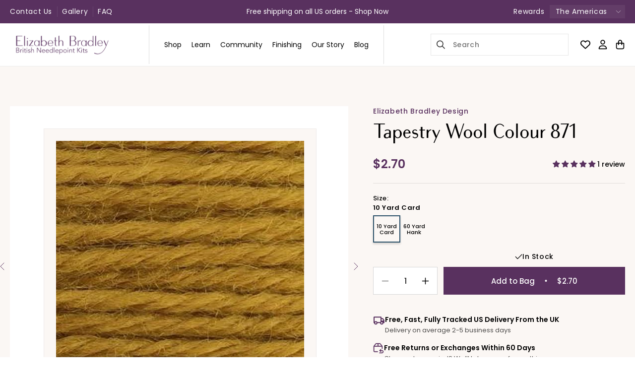

--- FILE ---
content_type: text/css
request_url: https://americas.elizabethbradley.com/cdn/shop/t/67/assets/brand-guide.css?v=102191314364483610561717834575
body_size: -112
content:
@import"/cdn/shop/files/Bodoni_Sans_Text_Regular.woff?v=1717761196";@import"https://fonts.googleapis.com/css2?family=Poppins:ital,wght@0,100;0,200;0,300;0,400;0,500;0,600;0,700;0,800;0,900;1,100;1,200;1,300;1,400;1,500;1,600;1,700;1,800;1,900&display=swap";@font-face{font-family:Bodoni_Sans_Text_Regular;src:url(/cdn/shop/files/Bodoni_Sans_Text_Regular.woff?v=1717761196)}:root{--font-heading-family: Bodoni_Sans_Text_Regular;--font-heading-weight: 400}:root{--font-body-family: "Poppins", sans-serif;--font-body-weight: 500}:root{--primary-color: #59315f;--secondary-color: #000000;--tertiary-color: #ffffff;--quaternary-color: #2b132f;--quinary-color: #f5f5f5;--header_font_weight_1:300;--header_font_weight_2:400;--header_font_weight_3:500;--header_font_weight_4:600;--header_font_weight_5:700;--header_font_weight_6:800;--body_desktop_4_size:15px;--body_desktop_4_line-height:22.5px;--body_desktop_5_size:13px;--body_desktop_5_line-height:19.5px}@media only screen and (min-width:1200px){h1,.h1,.h0{font-size:64px;line-height:76px}h2,.h2{font-size:44px;line-height:53px}h3,.h3{font-size:40px;line-height:48px}.medium_heading{font-size:48px}.page_section_heading{font-size:26px}h4,.h4{font-size:36px;line-height:42px}h5,.h5{font-size:18px;line-height:22px}h6,.h6{font-size:14px;line-height:21px}.medium_body{font-size:16px;line-height:26px}.page_section_body{font-size:14px;line-height:36px}}@media only screen and (min-width: 750px){body{font-size:14px;line-height:21px}.small_body{font-size:12px;line-height:16px}}@media (min-width:750px) and (max-width:1199px){h1,.h1,.h0{font-size:37px;line-height:43px}h2,.h2{font-size:37px;line-height:46px}h3,.h3{font-size:30px;line-height:34px}.medium_heading{font-size:34px}.page_section_heading{font-size:32px}h4,.h4{font-size:28px;line-height:31px}h5,.h5{font-size:14px;line-height:18px}h6,.h6{font-size:14px;line-height:21px}.medium_body{font-size:16px;line-height:26px}.page_section_body{font-size:11px;line-height:31px}}@media only screen and (max-width: 749px){h1,.h1,.h0{font-size:42px;line-height:47px}h2,.h2{font-size:38px;line-height:45px}h3,.h3{font-size:32px;line-height:38px}.medium_heading{font-size:36px}.page_section_heading{font-size:24px}h4,.h4{font-size:32px;line-height:38px}h5,.h5{font-size:18px;line-height:42px}h6,.h6{font-size:14px;line-height:21px}.medium_body{font-size:14px;line-height:30px}.page_section_body{font-size:18px;line-height:35px}body,.small_body{font-size:12px;line-height:18px}}@media only screen and (max-width: 400px){h1,.h1,.h0{font-size:42px;line-height:47px}h2,.h2{font-size:28px;line-height:35px}h3,.h3{font-size:27px;line-height:33px}.medium_heading{font-size:35px}.page_section_heading{font-size:20px}h4,.h4{font-size:27px;line-height:33px}h5,.h5{font-size:14px;line-height:38px}h6,.h6{font-size:12px;line-height:19px}.page_section_body{font-size:9px}}
/*# sourceMappingURL=/cdn/shop/t/67/assets/brand-guide.css.map?v=102191314364483610561717834575 */


--- FILE ---
content_type: text/css
request_url: https://americas.elizabethbradley.com/cdn/shop/t/67/assets/custom.css?v=76603691377977085581723781107
body_size: -6
content:
img{max-width:100%;margin:0 auto;height:auto}video{width:100%;height:100%;object-fit:cover}a{color:inherit;text-decoration:none;display:inline-block;transition:all .5s ease-in-out;-webkit-transition:all .5s ease-in-out;-moz-transition:all .5s ease-in-out;-ms-transition:all .5s ease-in-out}ul{list-style:none;padding:0;margin:0}.mar-btn-76{margin-bottom:76px}.line-0{line-height:0}.center{text-align:center!important}.left{text-align:left!important}.right{text-align:right!important}.subheading{font-size:20px;line-height:30px;letter-spacing:1.6px;color:var(--secondary-color);margin-bottom:18px;display:inline-block;text-transform:uppercase;font-weight:600}.heading-mar-btn{margin:0 0 32px}.heading-mar-btn-1{margin:0 0 40px}.heading-mar-btn-2{margin:0 0 42px}.main-heading{font-family:var(--font-heading-family);margin:0;color:var(--secondary-color)}.basic-desc{margin:0;font-size:16px;line-height:24px;letter-spacing:0;font-weight:var(--header_font_weight_2);color:rgba(var(--color-foreground),.75)}.section-btn-main{width:auto;display:inline-block}.section-btn-inner{display:inline-block;font-weight:var(--header_font_weight_3);font-size:14px;line-height:22px;padding:12px 24px;border-bottom:2px solid var(--secondary-color);letter-spacing:0;position:relative;width:auto;text-decoration:none;z-index:0;-webkit-transition:border-color .35s ease,background .35s ease;transition:border-color .35s ease,background .35s ease;max-height:48px}.section-btn-inner:before{background-color:var(--secondary-color);content:"";display:block;position:absolute;top:100%;right:0;bottom:0;left:0;z-index:-1;-webkit-transition:all .35s ease;transition:all .35s ease}.section-btn-inner span{transition:all .5s ease;display:inline-block;color:var(--secondary-color)}.section-btn-inner:hover{color:var(--tertiary-color);transition:.25s;font-size:18px;width:100%}.section-btn-inner:hover:before{top:0}.section-btn-inner:hover span{color:var(--tertiary-color)}.shopify-policy__container .shopify-policy__title h1{font-family:var(--font-heading-family);color:var(--secondary-color);font-size:44px;line-height:53px}.page-contents,.shopify-policy__container{max-width:680px;margin:auto}.page-contents a,.shopify-policy__body a{color:var(--primary-color);text-decoration:underline}.rte.page-contents p:not(:last-child),.rte.page-contents ul:not(:last-child),.rte.page-contents ol:not(:last-child),.shopify-policy__body p:not(:last-child),.shopify-policy__body ul:not(:last-child),.shopify-policy__body ol:not(:last-child){margin-bottom:1.6em;letter-spacing:0}.rte.page-contents p,.shopify-policy__body p{letter-spacing:0;font-weight:var(--header_font_weight_1);line-height:28px}.rte.page-contents strong,.shopify-policy__body strong{font-family:var(--font-heading-family);font-size:20px;font-weight:var(--header_font_weight_2)}.rte.page-contents ul,.rte.page-contents ol,.shopify-policy__body ul,.shopify-policy__body ol{list-style:disc;margin-left:30px;font-weight:var(--header_font_weight_1);line-height:28px}@media (max-width:1400px){.subheading{font-size:16px;line-height:24px;margin-bottom:4px}.basic-desc{font-size:14px;line-height:21px}}@media (max-width:991px){.heading-mar-btn-1{margin:0 0 24px}}@media (max-width:767px){.section-btn-inner:before{display:none}.section-btn-inner span{color:var(--tertiary-color)}.section-btn-inner{background:var(--secondary-color);color:var(--tertiary-color);padding:14px 40px}.section-btn-inner:hover{transition:.25s;width:100%;font-size:14px;line-height:22px}}.gallery-section h4{text-align:center;margin-bottom:25px}
/*# sourceMappingURL=/cdn/shop/t/67/assets/custom.css.map?v=76603691377977085581723781107 */


--- FILE ---
content_type: text/css
request_url: https://americas.elizabethbradley.com/cdn/shop/t/67/assets/component-cart-drawer.css?v=154839863026948138161751542229
body_size: 2096
content:
.drawer{position:fixed;z-index:1000;left:0;top:0;width:100vw;height:100%;display:flex;justify-content:flex-end;transition:visibility var(--duration-default) ease}.drawer.active{visibility:visible;background:rgba(var(--color-foreground),.5)}.drawer__inner{height:100%;width:100%;max-width:500px;padding:0 0rem;border-right:0;display:flex;flex-direction:column;transform:translate(100%);transition:transform var(--duration-default) ease}.block_cart-drawer-info{padding:0 30px;overflow:auto;height:calc(100% - 109px);width:100%}.block_cart-drawer-info::-webkit-scrollbar-track{background-color:#f5f5f5}.block_cart-drawer-info::-webkit-scrollbar{width:6px;background-color:#f5f5f5}.block_cart-drawer-info::-webkit-scrollbar-thumb{background-color:#d0d0d0}.drawer__inner-empty{height:100%;padding:0 1.5rem;overflow:hidden;display:flex;flex-direction:column}.cart-drawer__warnings{display:flex;flex-direction:column;flex:1;justify-content:center}cart-drawer.is-empty .drawer__inner{display:grid;grid-template-rows:1fr;align-items:center;padding:0}cart-drawer.is-empty .drawer__header{display:none}cart-drawer:not(.is-empty) .cart-drawer__warnings,cart-drawer:not(.is-empty) .cart-drawer__collection{display:none}.cart-drawer__warnings--has-collection .cart__login-title{margin-top:2.5rem}.drawer.active .drawer__inner{transform:translate(0)}.drawer__header{position:sticky;padding:3rem 0;display:flex;justify-content:space-between;align-items:center;top:0;background:#fff;z-index:1}.drawer__heading{margin:0rem;font-size:24px;line-height:36px;font-family:var(--font-body-family);font-weight:600}.drawer__close{display:inline-block;padding:0;box-shadow:0 0 0 .2rem rgba(var(--color-button),0);position:absolute;top:16px;right:12px;color:rgb(var(--color-foreground));background-color:transparent;border:none;cursor:pointer}.cart-drawer__warnings .drawer__close{right:5px}.drawer__close svg{height:1.8rem;width:1.2rem}.drawer__contents{flex-grow:1;display:flex;flex-direction:column}.drawer__footer{top:auto;width:100%;left:0;padding:0 0 30px;background:var(--tertiary-color);bottom:0}cart-drawer-items.is-empty+.drawer__footer{display:none}.drawer__footer>details{margin-top:2rem;border-bottom:.1rem solid rgba(var(--color-foreground),.2);border-top:.1rem solid rgba(var(--color-foreground),.2)}.drawer__footer>details[open]{padding-bottom:1.5rem}.drawer__footer summary{display:flex;position:relative;line-height:1;padding:1.5rem 2.8rem 1.5rem 0}.drawer__footer>details+.cart-drawer__footer{padding-top:1.5rem}cart-drawer{position:fixed;top:0;left:0;width:100vw;height:100%}.cart-drawer__overlay{position:fixed;top:0;right:0;bottom:0;left:0}.cart-drawer__overlay:empty{display:block}.cart-drawer__form{flex-grow:1;display:flex;flex-wrap:wrap}.cart-drawer__collection{margin:0 2.5rem 1.5rem}.cart-drawer .drawer__cart-items-wrapper{flex-grow:1}.cart-drawer .cart-items,.cart-drawer tbody{display:block;width:100%}.cart-drawer thead{display:inline-table;width:100%}cart-drawer-items{overflow:auto;flex:1;display:block;height:auto;max-height:48%}@media screen and (max-height: 650px){.drawer__inner{overflow:scroll}}.cart-drawer .cart-item{display:grid;grid-template:repeat(2,auto) / repeat(4,1fr);gap:1.5rem;margin-bottom:0}.cart-drawer .cart-item:last-child{margin-bottom:1rem}.cart-drawer .cart-item__media{grid-row:1 / 3}.cart-drawer .cart-item__image{max-width:100%}.cart-drawer .cart-items thead{margin-bottom:.5rem}.cart-drawer .cart-items thead th:first-child,.cart-drawer .cart-items thead th:last-child{width:0;padding:0}.cart-drawer .cart-items thead th:nth-child(2){width:50%;padding-left:0}.cart-drawer .cart-items thead tr{display:table-row;margin-bottom:0}.cart-drawer .cart-items th{border-bottom:.1rem solid rgba(var(--color-foreground),.08)}.cart-drawer .cart-item{margin-bottom:2rem}.cart-drawer .cart-item:last-child{margin-bottom:0rem}.cart-drawer .cart-item .loading__spinner{right:5px;padding-top:2.5rem}.cart-drawer .cart-item__details{width:auto;grid-column:2 / 4}.cart-drawer .cart-item__totals{pointer-events:none;display:flex;align-items:flex-start;justify-content:flex-end}.cart-drawer.cart-drawer .cart-item__price-wrapper>*:only-child{margin-top:0}.cart-drawer .cart-item__price-wrapper .cart-item__discounted-prices{display:flex;flex-direction:column;gap:.6rem}.cart-drawer .unit-price{margin-top:.6rem}.cart-drawer .cart-items .cart-item__quantity{padding-top:0;grid-column:2 / 5}@media screen and (max-width: 749px){.cart-drawer .cart-item cart-remove-button{margin-left:0}}.cart-drawer__footer>*+*{margin-top:1rem}.cart-drawer .totals{justify-content:space-between}.cart-drawer .price{line-height:1}.cart-drawer .tax-note{margin:1.2rem 0 2rem auto;text-align:left}.cart-drawer .product-option dd{word-break:break-word}.cart-drawer details[open]>summary .icon-caret{transform:rotate(180deg)}.cart-drawer .cart__checkout-button{max-width:none}.drawer__footer .cart__dynamic-checkout-buttons{max-width:100%}.drawer__footer #dynamic-checkout-cart ul{flex-wrap:wrap!important;flex-direction:row!important;margin:.5rem -.5rem 0 0!important;gap:.5rem}.drawer__footer [data-shopify-buttoncontainer]{justify-content:flex-start}.drawer__footer #dynamic-checkout-cart ul>li{flex-basis:calc(50% - .5rem)!important;margin:0!important}.drawer__footer #dynamic-checkout-cart ul>li:only-child{flex-basis:100%!important;margin-right:.5rem!important}@media screen and (min-width: 750px){.drawer__footer #dynamic-checkout-cart ul>li{flex-basis:calc(100% / 3 - .5rem)!important;margin:0!important}.drawer__footer #dynamic-checkout-cart ul>li:first-child:nth-last-child(2),.drawer__footer #dynamic-checkout-cart ul>li:first-child:nth-last-child(2)~li,.drawer__footer #dynamic-checkout-cart ul>li:first-child:nth-last-child(4),.drawer__footer #dynamic-checkout-cart ul>li:first-child:nth-last-child(4)~li{flex-basis:calc(50% - .5rem)!important}}cart-drawer-items::-webkit-scrollbar{width:3px}cart-drawer-items::-webkit-scrollbar-thumb{background-color:rgba(var(--color-foreground),.7);border-radius:100px}cart-drawer-items::-webkit-scrollbar-track-piece{margin-top:31px}.cart-drawer .quantity-popover-container{padding:0}.cart-drawer .quantity-popover__info.global-settings-popup{transform:translateY(0);right:0}.cart-drawer .cart-item__error{margin-top:.8rem}.cart-drawer .quantity-popover__info+.cart-item__error{margin-top:.2rem}@media screen and (min-width: 750px){.cart-drawer .cart-item__quantity--info quantity-popover>*{padding-left:0}.cart-drawer .cart-item__error{margin-left:0}}.block_cart-drawer-header-text p{margin:0;line-height:18px;text-align:center}#CartDrawer-CartItems .cart-item__details dl{display:none}.block_cart-drawer-header-text{padding:9px 23px;margin:0;letter-spacing:0;background:var(--primary-color);color:var(--tertiary-color)}.block_cart-drawer-header-text p strong{font-weight:500}.drawer .cart-items td{padding:0}.drawer .cart-item__media{height:max-content;border:.75px solid #DDDDDD;max-width:90px;line-height:0;padding:7.5px!important}.drawer .cart-remove-button{background:none;border:none;font-family:var(--font-body-family);text-decoration:underline;text-underline-offset:3px;cursor:pointer;padding:0}.drawer .cart-item__quantity-wrapper{display:flex;align-items:center;justify-content:space-between}.drawer .quantity__button{width:auto}.drawer .quantity{width:100%;max-width:84px;min-height:37px;padding:9px 10px}.drawer .caption-with-letter-spacing{color:var(--primary-color)}.block_cart-drawer-count{font-weight:400}.block_cart_drawer-text,.block_cart_drawer-text a{text-align:center;letter-spacing:0px;background:var(--quinary-color);padding:10px 15px;font-weight:400;opacity:.7;margin:22px 0 12px}.block_cart_drawer-text p{margin:0;line-height:16px}.drawer .rebuy-widget .rebuy-carousel__arrows .rebuy-carousel__arrow{display:none}.drawer .rebuy-widget .rebuy-product-block{padding:0 8px}.block_also-like-section{background:var(--quinary-color);padding:20px}.block_rebuy-vender-name{color:#104e74;font-size:7.5px}.drawer .rebuy-widget,.rebuy-recommended-products{padding:0}.drawer .rebuy-widget .rebuy-product-block .rebuy-product-actions{width:100%;margin-top:8px}.drawer .rebuy-widget .rebuy-product-block .rebuy-product-info .rebuy-product-title.clickable{display:-webkit-box;-webkit-line-clamp:1;-webkit-box-orient:vertical;overflow:hidden;margin:0;font-size:10.5px;line-height:17.5px}.drawer .drawer--collection-products{background:var(--tertiary-color);padding:0 0 15px;border:1px solid #DDDDDD}.block_rebuy-product-info{padding:0 25px}.drawer .cart-drawer--collection-heading{font-family:var(--font-body-family)}.drawer .rebuy-widget .rebuy-product-block .rebuy-product-media a.rebuy-product-image.clickable{position:relative;padding-bottom:64%;margin-top:10px}.drawer .rebuy-widget .powered-by-rebuy{display:none}.drawer .rebuy-widget .primary-title{color:#232323;font-size:22px;line-height:25px}.drawer .rebuy-widget .rebuy-product-block .rebuy-product-media{margin-bottom:10px}.drawer .rebuy-select,.drawer .rebuy-widget .rebuy-select,.drawer select.rebuy-select,.drawer .rebuy-widget select.rebuy-select:focus-visible{box-shadow:none}.drawer .rebuy-select,.rebuy-widget .rebuy-select,select.rebuy-select,.drawer .rebuy-widget select.rebuy-select{border-color:#e5e5e5;border-radius:0;font-size:11px;font-family:var(--font-body-family);cursor:pointer}.drawer .rebuy-money span,.drawer .rebuy-widget .rebuy-money span{letter-spacing:0}.drawer .rebuy-select,select.rebuy-select{background-image:url('data:image/svg+xml,<svg width="200px" height="200px" viewBox="0 0 24 24" fill="none" xmlns="http://www.w3.org/2000/svg"><path fill-rule="evenodd" clip-rule="evenodd" d="M4.29289 8.29289C4.68342 7.90237 5.31658 7.90237 5.70711 8.29289L12 14.5858L18.2929 8.29289C18.6834 7.90237 19.3166 7.90237 19.7071 8.29289C20.0976 8.68342 20.0976 9.31658 19.7071 9.70711L12.7071 16.7071C12.3166 17.0976 11.6834 17.0976 11.2929 16.7071L4.29289 9.70711C3.90237 9.31658 3.90237 8.68342 4.29289 8.29289Z" fill="%23000000"/></svg>');background-position:93%;background-repeat:no-repeat;background-size:14px;width:100%;padding:5px 40px 5px 15px}.drawer .rebuy-widget .rebuy-product-block .rebuy-product-media a.rebuy-product-image.clickable img{position:absolute;top:0;left:0;right:0;bottom:0;width:100%;height:100%;object-fit:contain}.cart-drawer .rebuy-product-info .price{color:var(--secondary-color);font-size:10.5px;line-height:17.5px}.cart-drawer .rebuy-widget .rebuy-button{font-size:10.5px;line-height:17.5px;letter-spacing:1px;padding:10px;max-height:30px;border-radius:0;display:flex;justify-content:center;align-items:center}.cart-item__price-wrapper span{letter-spacing:0;font-weight:600;font-size:10px;line-height:15px}.price--sale:is(.compare-price){text-decoration:line-through;opacity:.5}.cart-item__price-wrapper{display:flex;align-items:center;grid-gap:5px;letter-spacing:0}@media (max-width:767px){.drawer__header{padding:2.4rem 0}.cart__ctas{padding-top:2.4rem}.drawer__footer{padding:0}.block_cart-drawer-info{padding:0 20px}.block_also-like-section{padding:20px 0 0}.block_also-like-section .rebuy-widget .rebuy-product-grid.small-carousel,.block_also-like-section .rebuy-recommended-products .rebuy-product-grid.small-carousel{padding-right:10px;padding-left:10px}.drawer .cart-drawer--collection-heading{font-size:16px;letter-spacing:0}.block_cart-drawer-info{height:calc(100% - 146px)}.block_cart_drawer-text p{font-size:10px}}@media (max-width:575px){.drawer__inner{width:420px}.block_also-like-section .rebuy-widget .rebuy-product-grid.small-carousel,.block_also-like-section .rebuy-recommended-products .rebuy-product-grid.small-carousel{padding-right:0;padding-left:0}.block_rebuy-product-info{padding:0 10px}}@media (max-width:421px){.drawer__inner{width:340px}}.rebuy-button-redirect{font-size:10.5px;line-height:17.5px;letter-spacing:1px;padding:10px;max-height:30px;border-radius:0;display:flex;justify-content:center;align-items:center;color:#fff;background:#59315f;border-color:#59315f;border-width:2px}
/*# sourceMappingURL=/cdn/shop/t/67/assets/component-cart-drawer.css.map?v=154839863026948138161751542229 */


--- FILE ---
content_type: text/css
request_url: https://americas.elizabethbradley.com/cdn/shop/t/67/assets/component-totals.css?v=18664602209264959111715230797
body_size: -90
content:
.totals{display:flex;justify-content:space-between;align-items:flex-end}.cart__footer-contact{width:calc(100% - 37rem)}.cart__footer-contact .cart__footer-contact-content-items{background:#fbf7f4;font-family:var(--font-body-family);font-size:16px;font-weight:var(--header_font_weight_2);line-height:16px;text-align:center;color:rgba(var(--color-foreground),.75);letter-spacing:-.2px;padding:17px 36px;display:inline-block}.cart__footer-contact-top{display:flex;flex-direction:column;justify-content:space-between;height:100%}.cart__footer-contact-inner .cart__footer-contacts{display:flex;align-items:center;flex-wrap:wrap;padding-right:28px;padding-left:28px;border-right:1px solid #0000001A}.cart__footer-contact-inner .cart__footer-contacts:first-child{padding-left:0}.cart__footer-contact-inner .cart__footer-contacts:last-child{padding-right:0;border:none}.cart__footer-contacts-icon{line-height:0;margin-right:10px}.cart__footer-contacts-title{font-family:var(--font-body-family);font-size:16px;font-weight:var(--header_font_weight_2);line-height:20px;letter-spacing:0;text-align:left;color:rgba(var(--color-foreground),.75)}.cart__footer-contacts-href{margin-top:6px;font-family:var(--font-body-family);font-size:18px;font-weight:var(--header_font_weight_5);line-height:27px;text-align:left;width:100%;letter-spacing:0;margin-left:30px}.cart__blocks .cart__ctas{width:100%;position:unset;padding:0}.cart__dynamic-checkout-buttons{margin-top:0!important}.cart__footer-contact-inner{display:flex}.totals>*{font-size:1.6rem;margin:0}.totals>h2{font-size:calc(var(--font-heading-scale) * 1.6rem)}.totals *{line-height:1}.totals>*+*{margin-left:2rem}.totals__total{margin-top:.5rem}.totals__total-value{font-size:1.8rem}.cart__ctas+.totals{margin-top:2rem}@media (max-width:992px){.cart__footer-contact-inner .cart__footer-contacts{border-right:none;border-bottom:1px solid #0000001A;width:100%;padding-bottom:18px}.cart__footer-contact-inner .cart__footer-contacts:last-child{padding-bottom:0;padding-top:18px;padding-left:0}.cart__footer-contact-inner{flex-wrap:wrap}.cart__footer-contact .cart__footer-contact-content-items{font-size:14px}.cart-items .cart-item__remove{text-align:-webkit-right}}@media (max-width:749px){.cart__dynamic-checkout-buttons{max-width:100%}.cart__footer-contact{width:100%}.cart__footer-contact-inner{margin-top:25px}.cart__footer-contacts-href{font-size:16px;line-height:24px;margin-left:30px}}@media (max-width: 420px){.cart__footer-contacts-href{font-size:14px;line-height:22px}}
/*# sourceMappingURL=/cdn/shop/t/67/assets/component-totals.css.map?v=18664602209264959111715230797 */


--- FILE ---
content_type: text/css
request_url: https://americas.elizabethbradley.com/cdn/shop/t/67/assets/header-megamenu.css?v=148363825223891604851716999879
body_size: 782
content:
.header__categories{width:100%;position:absolute;right:auto;left:0;border-radius:0;border-top:1px solid #0000001A;background:#fbf7f4;z-index:3;padding:0;top:100%;display:none}.header__categories_list-style-li a{transition:none}.header__categories a{transition:none!important}.header__categories_list-style{flex-direction:column;padding:0;border:none;letter-spacing:0;text-align:left;width:100%}.header__categories_list-style .header__categories_title{font-size:20px;line-height:19.2px;font-family:var(--font-heading-family);margin-bottom:24px}.header__categories_list-style-li{font-size:13px;line-height:22px;margin-bottom:5px}.header__categories_list-style-li .header__categories_list-style-link span{color:rgba(var(--color-foreground),.75)}.header__categories_list-style-li:hover .header__categories_list-style-link span{color:var(--primary-color)}.header__categories_inner-main-flex{display:flex}.header-category-title{font-size:28px;line-height:33px;font-family:var(--font-heading-family);margin-bottom:28px;text-align:left}.header-category-title .header-category-btn{font-family:var(--font-body-family);font-size:16px;line-height:24px;padding:16px 0 0;margin-top:8px}.header-category-image-text{padding:0 10px}.header__categories_inner .header-page-width{max-width:1260px;margin:auto;width:100%;padding:0 20px}.header-category-image img{height:334px;object-fit:cover;width:250px}.header__categories_inner-flex{display:grid;grid-template-columns:repeat(4,1fr);grid-row-gap:0;grid-template-rows:repeat(2,auto)}.header__categories_inner-block:nth-child(1){grid-row:1/3}.header__categories_inner-block:nth-child(2){grid-row:1/2}.header__categories_inner-block:nth-child(3){grid-column:2/3}.header__categories_inner-block:nth-child(4){grid-row:1/3;grid-column:3/4}.header__categories_inner-block:nth-child(5){grid-row:2/3;grid-column:3/4}.header__categories_inner-block:nth-child(6){grid-column:4/5;grid-row:1/3}.header__categories_video .main-heading{text-align:left;margin-bottom:28px}.header__categories_inner-video .header-category-title .header-category-btn{font-family:var(--font-body-family);font-size:13px;line-height:19.5px;padding:0;margin-top:18px;font-weight:var(--header_font_weight_3);letter-spacing:0}.header-category-image{line-height:0}.header__categories_inner-video .header-category-title{margin-bottom:0}.header__categories_inner-video{border:1px solid #0000001A;padding:10px 10px 22px;background:#fff}.header__categories_video-flex{display:flex;flex-wrap:wrap;margin:0 -5px}.header__categories_video-flex .header__categories_inner-v-flex{width:50%;padding:5px}.header__categories_video-flex .header__categories_inner-v-flex .header__categories_inner-area{line-height:0;display:flex}.header__categories_video-flex .header__categories_inner-v-flex .header__categories_inner-area img{max-height:190px;height:190px;object-fit:cover}.header__categories_join_video_flex{display:flex;flex-wrap:wrap}.header__categories_join_video_flex .header__categories_video{width:60%;border-right:1px solid #0000001A}.header__categories_join_video_flex .header__categories_video-joinning{width:40%;border-right:none}.header-category-image-text .header-category-title{margin-bottom:0}.header__categories_inner-flex,.header__categories_video,.header__categories_join_video_flex .header__categories_video-joinning{padding:40px 0}.header__categories_join_video_flex .header__categories_video,.header__categories_video{padding-left:40px;padding-right:40px}.header_video-join-button{width:100%;letter-spacing:0}.header__categories_video .main-heading{font-size:28px}.header__categories_video-join-image{height:100%;line-height:0;display:flex;margin-bottom:8px}.header__categories_menu_liststyle{display:flex;flex-direction:column;text-align:left}.header__categories_menu_liststyle .header_list-menu-title{font-family:var(--font-heading-family);font-size:18px;line-height:21px}.header__categories_menu_liststyle li{padding:17px 20px}.header__categories_menu_flex{display:flex;max-width:70%;margin:auto}.header__categories_menu_left{padding:40px 20px;border-right:1px solid #0000001A;max-width:30%;width:30%}.header__categories_menu_right{max-width:70%;width:70%;padding:40px 80px}.header__categories_menu_liststyle li a{display:flex;align-items:center;justify-content:space-between}.header_list-menu-titlr-svg{line-height:0;visibility:hidden;opacity:0}.header__categories_menumain .main-heading{margin-bottom:22px;text-align:left;font-size:28px}.header__categories_menumain{display:block}.header__categories_menumain:not(.categories-current-menusub){display:none}.header__categories_video-join-image img{object-fit:cover}.header__categories_menu_liststyle li:is(.categories-current-sub) .header_list-menu-title{color:var(--primary-color)}.header__categories_menu_liststyle li:is(.categories-current-sub) .header_list-menu-titlr-svg{opacity:1;visibility:visible}.header-category-svg-icon{display:flex;margin-left:6px}.header__categories_video-joinning-main{display:flex;flex-direction:column;justify-content:space-between;height:100%}.header__categories_video-joinning-inner{height:calc(100% - 100px)}@media (max-width:1550px){.header__categories_inner-flex,.header__categories_video,.header__categories_join_video_flex .header__categories_video-joinning{padding:30px}.header__categories_menu_liststyle li{padding:12px 20px}.header__categories_menu_right{padding:30px 50px}.header__categories_menu_left{padding:30px 20px}.header__categories_video .main-heading{margin-bottom:18px}.header__categories_join_video_flex .header__categories_video,.header__categories_video{padding-left:30px;padding-right:30px}.header-category-title{font-size:22px;line-height:30px;margin-bottom:28px}.header__categories_menu_flex{max-width:80%}.header__categories_video .main-heading{font-size:22px;line-height:30px}}@media (max-width: 999px){.menu-drawer__menu .menu-drawer__submenu{position:static;transform:none}.block__header--megamenu--wrapper{position:static;padding:0;border:none;transform:scaleY(1);-webkit-transform:scaleY(1);-moz-transform:scaleY(1);-o-transform:scaleY(1);-ms-transform:scaleY(1);visibility:visible;opacity:1;-moz-opacity:1;-khtml-opacity:1;-webkit-opacity:1}#menu-drawer .menu-drawer__submenu .menu-drawer__close-button{display:none}.block__header--megamenu--menu{width:100%}.menu-drawer__menu-item{justify-content:space-between}.block__header--megamenu--menublock summary{font-family:var(--font-heading-family);font-size:1.6rem;line-height:1.9rem;padding:1.8rem 3.5rem}details[open].menu-opening>.block__header--megamenulist .mobile-menu-arrow-up,details[open].menu-opening>.block__header--megamenulist .mobile-menu-icon-minus{display:block}details[open].menu-opening>.block__header--megamenulist .mobile-menu-arrow-down,details[open].menu-opening>.block__header--megamenulist .mobile-menu-icon-plus{display:none}.mobile-menu-arrow-up,.mobile-menu-icon-minus{display:none}.js .menu-drawer__menu .block__header--megamenu--links{margin-bottom:0}.header__menu-item{padding:1rem 2rem;margin-bottom:0;font-size:1.4rem}.block__header--megamenu--menulinks{padding:0 3rem}.block__header--megamenu--menublock,.menu-drawer__menu .menu-drawer__submenu{background:#fbf7f4;padding-bottom:2.4rem}.header__categories_video-flex{margin:0 -3px;padding:0 20px}.header__categories_video-flex .header__categories_inner-v-flex{padding:3px}.header__categories_video-flex .header__categories_inner-v-flex .header__categories_inner-area img{max-height:180px;height:180px}.navigation-and-video .block__header--megamenu--menublock{padding-bottom:0}.header__categories_video-joinning{padding:24px;width:calc(100% - 40px);margin:24px auto 0;background:#fff}.header__categories_inner-video{border:1px solid transparent}.navigation-with-submenu .block__header--megamenu--menublock{padding-bottom:0}.header__categories_menu_liststyle .header_list-menu-title{font-size:16px;line-height:19.5px}.announcement-bar-navigation-mobile .announcement-bar-liststyle li a{color:var(--secondary-color);font-size:14px;line-height:20px}.announcement-bar-navigation-mobile .announcement-bar-liststyle{display:flex;flex-wrap:wrap}.announcement-bar-navigation-mobile .announcement-bar-liststyle li{width:33.33%;margin-bottom:14px;padding:0}.announcement-bar-navigation-mobile{padding:0 20px;margin-top:24px}#location-selector li,.location-selector li{color:#000}ul#location-selector{background:#0000000f;letter-spacing:0}#location-selector li a,.location-selector li a{padding:12px 36px 12px 16px}.location-selector-mobile{margin:auto;width:calc(100% - 40px)}.mobile-menu-icon-plus,.mobile-menu-icon-minus{opacity:.8}}@media (max-width:767px){.header__categories_inner-video .header-category-title .header-category-btn{display:-webkit-box;-webkit-line-clamp:2;-webkit-box-orient:vertical;overflow:hidden;text-overflow:ellipsis}}
/*# sourceMappingURL=/cdn/shop/t/67/assets/header-megamenu.css.map?v=148363825223891604851716999879 */


--- FILE ---
content_type: text/css
request_url: https://americas.elizabethbradley.com/cdn/shop/t/67/assets/breadcrumb-section.css?v=51003030426276082331735013791
body_size: -232
content:
.breadcrum-section-main{position:relative}.breadcrum-section-image{line-height:0;position:relative}.breadcrum-section-image img{width:100%;max-height:300px;object-fit:cover;height:300px}.breadcrum-section-image .bg-color-breadcrumb-banner{max-height:300px;height:300px}.breadcrum-section-main .breadcrum-section-content{position:absolute;top:0;left:0;right:0;bottom:0;display:flex;flex-direction:column;justify-content:center;align-items:center;color:#fff}.breadcrum-section-main .breadcrum-section-content h3{margin:0 0 20px;font-family:var(--font-heading-family);text-align:center}.breadcrum-section-text{display:flex;align-items:center}.breadcrumb-icon-arrow{line-height:0;margin:0 12px}.active-breadcrumb-link{color:var(--tertiary-color);opacity:.6;letter-spacing:0}.breadcrum-section-text{display:flex;align-items:center;font-family:var(--font-body-family);font-weight:var(--header_font_weight_2);letter-spacing:0}.collection .breadcrum-section-image.breadcrum-section-image-after:after{display:none}.breadcrumb-desktop{display:block}.breadcrumb-mobile{display:none}.breadcrum-section-text:is(.breadcrum-content-main){margin-bottom:20px;max-width:60%;margin-left:auto;margin-right:auto;text-align:center;color:#fffc;line-height:26px;letter-spacing:0;font-size:16px;font-weight:var(--header_font_weight_2);width:90%}.breadcrum-section-text:is(.breadcrum-content-main) p{margin:0}.breadcrumb-collection-page{padding-top:24px}.breadcrumb-collection-page span a{color:#000;letter-spacing:0}.breadcrumb-collection-page .breadcrumb-icon-arrow svg path{stroke:#000}@media (max-width:767px){.breadcrum-section-image .bg-color-breadcrumb-banner{max-height:230px;height:230px}.breadcrum-section-image img{max-height:350px;height:300px}.breadcrumb-desktop{display:none}.breadcrumb-mobile{display:block}.product-titlewool-wrap:last-child .product-title-wool-flex{margin-bottom:0}.breadcrum-section-text:is(.breadcrum-content-main){max-width:100%}.breadcrum-section-text:is(.breadcrum-content-main) p{margin:0;display:-webkit-box;-webkit-line-clamp:10px;-webkit-box-orient:vertical;overflow:hidden;font-size:13px;line-height:20px}}@media (max-width:575px){.breadcrumb-icon-arrow{margin:0 8px}.breadcrum-section-main .breadcrum-section-content{padding:0 10px}}
/*# sourceMappingURL=/cdn/shop/t/67/assets/breadcrumb-section.css.map?v=51003030426276082331735013791 */


--- FILE ---
content_type: text/css
request_url: https://americas.elizabethbradley.com/cdn/shop/t/67/assets/section-main-product.css?v=50539298998509546311748427966
body_size: 8887
content:
.product{margin:0}.product.grid{gap:0}.product--no-media{max-width:57rem;margin:0 auto}.product__media-wrapper{padding-left:0}.slider-background-colour{background:#fff;padding:65px 0;margin-bottom:20px}.pre-order-buttons-main.addtocart-quantity-flex .buy-buttons-product{max-width:100%}.pre-order-buttons-main.addtocart-quantity-flex .buy-buttons-product .product-form__submit{background:transparent;border:1px solid var(--primary-color);color:var(--primary-color)}.pre-order-buttons-main.addtocart-quantity-flex .addtobag-svg-icon svg circle{fill:var(--primary-color)}.product-pre-order-main{margin-top:16px!important;font-size:16px;line-height:20px}.accordion__content{display:none}.pdp-tabs-active .accordion__content{display:block}.slp_4f77b0{gap:10px;justify-content:center}.slp_1d97ce{background-color:var(--secondary-colour);border-radius:3px;color:var(--primary-colour);font-size:16px;line-height:24px;letter-spacing:0;text-align:center;padding:16px 24px;background:var(--tertiary-color);color:var(--secondary-color);border:1px solid #0000001A}.slp_5f0014{font-weight:var(--header_font_weight_3)}.slp_5f0014 .slp_aa8327{color:var(--primary-color);letter-spacing:0}.variant_quantity_selector{color:#d93025;font-weight:500;font-size:1.3rem;border-radius:0;max-width:fit-content;letter-spacing:0}@media (max-width:991px){.slp_1d97ce{font-size:13px;line-height:16px;padding:10px 16px}}@media screen and (min-width: 750px){.product__column-sticky{display:block;position:sticky;top:3rem;z-index:2}.product--thumbnail .thumbnail-list{padding-right:var(--media-shadow-horizontal-offset)}.product__info-wrapper,.product__info-wrapper--extra-padding{padding:0 0 0 8rem}.product--right .product__info-wrapper{padding:0 5rem 0 0}.product--right .product__info-wrapper--extra-padding{padding:0 8rem 0 0}.product--right .product__media-list{margin-bottom:2rem}.product__media-container .slider-buttons{display:none}}@media screen and (min-width: 990px){.product--large:not(.product--no-media) .product__media-wrapper{max-width:65%;width:calc(65% - var(--grid-desktop-horizontal-spacing) / 2)}.product--large:not(.product--no-media) .product__info-wrapper{padding:0 0 0 4rem;max-width:35%;width:calc(35% - var(--grid-desktop-horizontal-spacing) / 2)}.product--large:not(.product--no-media).product--right .product__info-wrapper{padding:0 4rem 0 0}.product--medium:not(.product--no-media) .product__media-wrapper,.product--small:not(.product--no-media) .product__info-wrapper{max-width:55%;width:calc(55% - var(--grid-desktop-horizontal-spacing) / 2)}.product--medium:not(.product--no-media) .product__info-wrapper,.product--small:not(.product--no-media) .product__media-wrapper{max-width:45%;width:calc(45% - var(--grid-desktop-horizontal-spacing) / 2)}}.shopify-payment-button__button{font-family:inherit;min-height:4.6rem}.shopify-payment-button__button [role=button].focused,.no-js .shopify-payment-button__button [role=button]:focus{outline:.2rem solid rgba(var(--color-foreground),.5)!important;outline-offset:.3rem;box-shadow:0 0 0 .1rem rgba(var(--color-button),var(--alpha-button-border)),0 0 0 .3rem rgb(var(--color-background)),0 0 .5rem .4rem rgba(var(--color-foreground),.3)!important}.shopify-payment-button__button [role=button]:focus:not(:focus-visible){outline:0;box-shadow:none!important}.shopify-payment-button__button [role=button]:focus-visible{outline:.2rem solid rgba(var(--color-foreground),.5)!important;box-shadow:0 0 0 .1rem rgba(var(--color-button),var(--alpha-button-border)),0 0 0 .3rem rgb(var(--color-background)),0 0 .5rem .4rem rgba(var(--color-foreground),.3)!important}.shopify-payment-button__button--unbranded{background-color:rgba(var(--color-button),var(--alpha-button-background));color:rgb(var(--color-button-text));font-size:1.4rem;line-height:calc(1 + .2 / var(--font-body-scale));letter-spacing:.07rem}.shopify-payment-button__button--unbranded::selection{background-color:rgba(var(--color-button-text),.3)}.shopify-payment-button__button--unbranded:hover,.shopify-payment-button__button--unbranded:hover:not([disabled]){background-color:rgba(var(--color-button),var(--alpha-button-background))}.shopify-payment-button__more-options{margin:1.6rem 0 1rem;font-size:1.2rem;line-height:calc(1 + .5 / var(--font-body-scale));letter-spacing:.05rem;text-decoration:underline;text-underline-offset:.3rem}.shopify-payment-button__button+.shopify-payment-button__button--hidden{display:none}.product-form{display:block}.product-form__error-message-wrapper:not([hidden]){display:flex;align-items:flex-start;font-size:1.3rem;line-height:1.4;letter-spacing:.04rem;margin-bottom:1.5rem}.product-form__error-message-wrapper svg{flex-shrink:0;width:1.5rem;height:1.5rem;margin-right:.7rem;margin-top:.25rem}.product-form__input{display:flex;flex-wrap:wrap;border:none;padding:0;margin:0}.product-form__input .form__label{padding-left:0}.no-js .shopify-payment-button__button [role=button]:focus+label{box-shadow:0 0 0 .3rem rgb(var(--color-background)),0 0 0 .5rem rgba(var(--color-foreground),.55)}.product-form__input .select{max-width:100%}.no-js .product-form__submit.button--secondary{--color-button: inherit;--color-button-text: inherit;--alpha-button-background: 1}.product-form__submit[aria-disabled=true]+.shopify-payment-button .shopify-payment-button__button[disabled],.product-form__submit[disabled]+.shopify-payment-button .shopify-payment-button__button[disabled]{cursor:not-allowed;opacity:.5}@media screen and (forced-colors: active){.product-form__submit[aria-disabled=true]{color:Window}}.shopify-payment-button__more-options{color:rgb(var(--color-foreground))}.shopify-payment-button__button{font-size:1.5rem;letter-spacing:.1rem}.product__info-container>*+*{margin:1.5rem 0}.product__info-container iframe{max-width:100%}.product__info-container .product-form,.product__info-container .product__description,.product__info-container .icon-with-text{margin:0}.product__text{margin-bottom:0;color:var(--primary-color);margin-top:0}a.product__text{display:block;text-decoration:none;color:rgba(var(--color-foreground),.75)}.product__text.caption-with-letter-spacing{text-transform:uppercase}.product__title{word-break:break-word;margin-bottom:3.2rem;margin-top:1.6rem}.product-title-style{font-family:var(--font-heading-family);color:var(--secondary-color);letter-spacing:0}.product__title>*{margin:0}.product__title>a{display:none}.product__title+.product__text.caption-with-letter-spacing{margin-top:-1.5rem}.product__text.caption-with-letter-spacing+.product__title{margin-top:0}.product .price .badge{margin-bottom:.5rem}.product .price__container{margin-bottom:0}.product .price dl{margin-top:.5rem;margin-bottom:.5rem}.product .price--sold-out .price__badge-sale{display:none}.price__regular .price-item--regular{margin-right:0;font-weight:var(--header_font_weight_4);font-family:var(--font-body-family);color:var(--primary-color);font-size:2.4rem;line-height:3.6rem;letter-spacing:0}.product__wishlist_text{display:flex;justify-content:space-between;align-items:center}.collection-promo-message{margin-top:0;padding:1em;background-color:#baa7b72e;border-left:2px solid var(--primary-color);font-family:var(--font-body-family);font-style:var(--font-body-style);font-weight:600}@media screen and (min-width: 750px){.product__info-container{max-width:60rem}.product__info-container .price--on-sale .price-item--regular{font-size:1.6rem}.product__info-container>*:first-child{margin-top:0}}.product__description-title{font-weight:600}.product--no-media .product__title,.product--no-media .product__text,.product--no-media noscript .product-form__input,.product--no-media .product__tax,.product--no-media .product__sku,.product--no-media shopify-payment-terms{text-align:center}.product--no-media .product__media-wrapper,.product--no-media .product__info-wrapper{padding:0}.product__tax{margin-top:-1.4rem}.product--no-media noscript .product-form__input,.product--no-media .share-button{max-width:100%}.product--no-media .product-form__quantity,.product--no-media .share-button,.product--no-media .product__view-details,.product--no-media .product__pickup-availabilities,.product--no-media .product-form{display:flex;align-items:center;justify-content:center;text-align:center}.product--no-media .product-form{flex-direction:column}.product--no-media .product-form>.form{max-width:30rem;width:100%}.product--no-media .product-form__quantity{flex-direction:column;max-width:100%}.product-form__quantity .form__label{margin-bottom:.6rem;display:none}.price-per-item__label.form__label{margin-bottom:0rem}.product-form__quantity-top .form__label{margin-bottom:1.2rem}.product--no-media .product__info-container>modal-opener{display:block;text-align:center}.product--no-media .product-popup-modal__button{padding-right:0}.product--no-media .price{text-align:center}.product__info-container .product-price{padding:0 0 30px;letter-spacing:0;margin:0 0 15px;border-bottom:1px solid #0000001A;display:flex;align-items:center;justify-content:space-between}.product__media-list video{border-radius:calc(var(--media-radius) - var(--media-border-width))}.product__info-wrapper .product-options-picker-main{display:flex;flex-wrap:wrap}@media screen and (max-width: 749px){.product__media-list{margin-left:-2.5rem;margin-bottom:3rem;width:calc(100% + 4rem)}.product__media-wrapper slider-component:not(.thumbnail-slider--no-slide){margin-left:-1.5rem;margin-right:-1.5rem}.slider.product__media-list::-webkit-scrollbar{height:.2rem;width:.2rem}.product__media-list::-webkit-scrollbar-thumb{background-color:rgb(var(--color-foreground))}.product__media-list::-webkit-scrollbar-track{background-color:rgba(var(--color-foreground),.2)}.product__media-list .product__media-item{width:calc(100% - 3rem - var(--grid-mobile-horizontal-spacing))}.product--mobile-columns .product__media-item{width:calc(50% - 1.5rem - var(--grid-mobile-horizontal-spacing))}}@media screen and (min-width: 750px){.product--thumbnail .product__media-list,.product--thumbnail_slider .product__media-list{padding-bottom:calc(var(--media-shadow-vertical-offset) * var(--media-shadow-visible))}.product__media-list{padding-right:calc(var(--media-shadow-horizontal-offset) * var(--media-shadow-visible))}.product--thumbnail .product__media-item:not(.is-active),.product--thumbnail_slider .product__media-item:not(.is-active){display:none}.product-media-modal__content>.product__media-item--variant.product__media-item--variant{display:none}.product-media-modal__content>.product__media-item--variant:first-child{display:block}}.product__media-item.product__media-item--variant{display:none}.product__media-item--variant:first-child{display:block}@media screen and (min-width: 750px) and (max-width: 989px){.product__media-list .product__media-item:first-child{padding-left:0}.product--thumbnail_slider .product__media-list{margin-left:0}.product__media-list .product__media-item{width:100%}}.product__media-icon .icon{width:1.2rem;height:1.4rem}.product__media-icon,.thumbnail__badge{background-color:rgb(var(--color-background));border-radius:50%;border:.1rem solid rgba(var(--color-foreground),.1);color:rgb(var(--color-foreground));display:flex;align-items:center;justify-content:center;height:3rem;width:3rem;position:absolute;left:1.2rem;top:1.2rem;z-index:1;transition:color var(--duration-short) ease,opacity var(--duration-short) ease}.product__media-video .product__media-icon{opacity:1}.product__modal-opener--image .product__media-toggle:hover{cursor:zoom-in}.product__modal-opener:hover .product__media-icon{border:.1rem solid rgba(var(--color-foreground),.1)}@media screen and (min-width: 750px){.grid__item.product__media-item--full{width:100%}.product--columns .product__media-item:not(.product__media-item--single):not(:only-child){max-width:calc(50% - var(--grid-desktop-horizontal-spacing) / 2)}.product--large.product--columns .product__media-item--full .deferred-media__poster-button{height:5rem;width:5rem}.product--medium.product--columns .product__media-item--full .deferred-media__poster-button{height:4.2rem;width:4.2rem}.product--medium.product--columns .product__media-item--full .deferred-media__poster-button .icon{width:1.8rem;height:1.8rem}.product--small.product--columns .product__media-item--full .deferred-media__poster-button{height:3.6rem;width:3.6rem}.product--small.product--columns .product__media-item--full .deferred-media__poster-button .icon{width:1.6rem;height:1.6rem}}@media screen and (min-width: 990px){.product--stacked .product__media-item{max-width:calc(50% - var(--grid-desktop-horizontal-spacing) / 2)}.product:not(.product--columns) .product__media-list .product__media-item:first-child,.product:not(.product--columns) .product__media-list .product__media-item--full{width:100%;max-width:100%}.product__modal-opener .product__media-icon{opacity:0}.product__modal-opener:hover .product__media-icon,.product__modal-opener:focus .product__media-icon{opacity:1}}.product__media-item>*{display:block;position:relative}.product__media-toggle{display:flex;border:none;background-color:transparent;color:currentColor;padding:0}.product__media-toggle:after{content:"";cursor:pointer;display:block;margin:0;padding:0;position:absolute;top:calc(var(--border-width) * -1);right:calc(var(--border-width) * -1);bottom:calc(var(--border-width) * -1);left:calc(var(--border-width) * -1);z-index:2}.product__media-toggle:focus-visible{outline:0;box-shadow:none}@media (forced-colors: active){.product__media-toggle:focus-visible,.product__media-toggle:focus-visible:after{outline:transparent solid 1px;outline-offset:2px}}.product__media-toggle.focused{outline:0;box-shadow:none}.product__media-toggle:focus-visible:after{box-shadow:0 0 0 .3rem rgb(var(--color-background)),0 0 0 .5rem rgba(var(--color-foreground),.5);border-radius:var(--media-radius)}.product__media-toggle.focused:after{box-shadow:0 0 0 .3rem rgb(var(--color-background)),0 0 0 .5rem rgba(var(--color-foreground),.5);border-radius:var(--media-radius)}.product-media-modal{background-color:rgb(var(--color-background));height:100%;position:fixed;top:0;left:0;width:100%;visibility:hidden;opacity:0;z-index:-1}.product-media-modal[open]{visibility:visible;opacity:1;z-index:101}.product-media-modal__dialog{display:flex;align-items:center;height:100vh}.product-media-modal__dialog img:not(.active){display:none}.product-media-modal:is(.active-zoom)[open]{-ms-transform:scale(1.3);-webkit-transform:scale(1.3);transform:scale(1.3)}.product-media-modal__content{max-height:100vh;width:100%;overflow:auto}.product-media-modal__content>*:not(.active),.product__media-list .deferred-media{display:none}@media screen and (min-width: 750px){.product-media-modal__content{padding-bottom:2rem}.product-media-modal__content>*:not(.active){display:block}.product__modal-opener:not(.product__modal-opener--image){display:none}.product__media-list .deferred-media{display:block}}@media screen and (max-width: 749px){.product--thumbnail .is-active .product__modal-opener:not(.product__modal-opener--image),.product--thumbnail_slider .is-active .product__modal-opener:not(.product__modal-opener--image){display:none}.product--thumbnail .is-active .deferred-media,.product--thumbnail_slider .is-active .deferred-media{display:block;width:100%}}.product-media-modal__content>*{display:block;height:auto;margin:auto}.product-media-modal__content .media{background:none}.product-media-modal__model{width:100%}.product-media-modal__toggle{background-color:rgb(var(--color-background));border:.1rem solid rgba(var(--color-foreground),.1);border-radius:50%;color:rgba(var(--color-foreground),.55);display:flex;align-items:center;justify-content:center;cursor:pointer;right:2rem;padding:1.2rem;position:fixed;z-index:2;top:2rem;width:4rem}.product-media-modal__content .deferred-media{width:100%}@media screen and (min-width: 750px){.product-media-modal__content{padding:2rem 11rem}.product-media-modal__content>*{width:100%}.product-media-modal__content>*+*{margin-top:2rem}.product-media-modal__toggle{right:5rem;top:2.2rem}}@media screen and (min-width: 990px){.product-media-modal__content{padding:2rem 11rem}.product-media-modal__content>*+*{margin-top:1.5rem}.product-media-modal__content{padding-bottom:1.5rem}.product-media-modal__toggle{right:5rem}}.product-media-modal__toggle:hover{color:rgba(var(--color-foreground),.75)}.product-media-modal__toggle .icon{height:auto;margin:0;width:2.2rem}.product-popup-modal{box-sizing:border-box;opacity:0;position:fixed;visibility:hidden;z-index:-1;margin:0 auto;top:0;left:0;overflow:auto;width:100%;background:rgba(var(--color-foreground),.2);height:100%}.product-popup-modal[open]{opacity:1;visibility:visible;z-index:101}.product-popup-modal__content{border-radius:var(--popup-corner-radius);background-color:rgb(var(--color-background));overflow:auto;height:80%;margin:0 auto;left:50%;transform:translate(-50%);margin-top:5rem;width:92%;position:absolute;top:0;padding:0 1.5rem 0 3rem;border-color:rgba(var(--color-foreground),var(--popup-border-opacity));border-style:solid;border-width:var(--popup-border-width);box-shadow:var(--popup-shadow-horizontal-offset) var(--popup-shadow-vertical-offset) var(--popup-shadow-blur-radius) rgba(var(--color-shadow),var(--popup-shadow-opacity))}.product-popup-modal__content.focused{box-shadow:0 0 0 .3rem rgb(var(--color-background)),0 0 .5rem .4rem rgba(var(--color-foreground),.3),var(--popup-shadow-horizontal-offset) var(--popup-shadow-vertical-offset) var(--popup-shadow-blur-radius) rgba(var(--color-shadow),var(--popup-shadow-opacity))}.product-popup-modal__content:focus-visible{box-shadow:0 0 0 .3rem rgb(var(--color-background)),0 0 .5rem .4rem rgba(var(--color-foreground),.3),var(--popup-shadow-horizontal-offset) var(--popup-shadow-vertical-offset) var(--popup-shadow-blur-radius) rgba(var(--color-shadow),var(--popup-shadow-opacity))}@media screen and (min-width: 750px){.product-popup-modal__content{padding-right:1.5rem;margin-top:10rem;width:70%;padding:0 3rem}.product-media-modal__dialog .global-media-settings--no-shadow{overflow:visible!important}}.product-popup-modal__content img{max-width:100%}@media screen and (max-width: 749px){.product-popup-modal__content table{display:block;max-width:fit-content;overflow-x:auto;white-space:nowrap;margin:0}.product-media-modal__dialog .global-media-settings,.product-media-modal__dialog .global-media-settings video,.product-media-modal__dialog .global-media-settings model-viewer,.product-media-modal__dialog .global-media-settings iframe,.product-media-modal__dialog .global-media-settings img{border:none;border-radius:0}}.product-popup-modal__opener{display:inline-block}.product-popup-modal__button{font-size:1.6rem;padding-right:1.3rem;padding-left:0;min-height:4.4rem;text-underline-offset:.3rem;text-decoration-thickness:.1rem;transition:text-decoration-thickness var(--duration-short) ease}.product-popup-modal__button:hover{text-decoration-thickness:.2rem}.product-popup-modal__content-info{padding-right:4.4rem}.product-popup-modal__content-info>*{height:auto;margin:0 auto;max-width:100%;width:100%}@media screen and (max-width: 749px){.product-popup-modal__content-info>*{max-height:100%}}.product-popup-modal__toggle{background-color:rgb(var(--color-background));border:.1rem solid rgba(var(--color-foreground),.1);border-radius:50%;color:rgba(var(--color-foreground),.55);display:flex;align-items:center;justify-content:center;cursor:pointer;position:sticky;padding:1.2rem;z-index:2;top:1.5rem;width:4rem;margin:0 0 0 auto}.product-popup-modal__toggle:hover{color:rgba(var(--color-foreground),.75)}.product-popup-modal__toggle .icon{height:auto;margin:0;width:2.2rem}.product__media-list .media>*{overflow:hidden}.thumbnail-list{flex-wrap:wrap;grid-gap:1rem}.slider--mobile.thumbnail-list:after{content:none}@media screen and (min-width: 750px){.product--stacked .thumbnail-list{display:none}.thumbnail-list{display:grid;grid-template-columns:repeat(4,1fr)}}.thumbnail-list_item--variant:not(:first-child){display:none}@media screen and (min-width: 990px){.thumbnail-list{grid-template-columns:repeat(4,1fr)}.product--medium .thumbnail-list{grid-template-columns:repeat(5,1fr)}.product--large .thumbnail-list{grid-template-columns:repeat(6,1fr)}}@media screen and (max-width: 749px){.product__media-item{display:flex;align-items:center}.product__modal-opener{width:100%}.thumbnail-slider{display:flex;align-items:center}.thumbnail-slider .thumbnail-list.slider{display:flex;padding:.5rem;flex:1;scroll-padding-left:.5rem}.thumbnail-list__item.slider__slide{width:calc(20% - .6rem)}}@media screen and (min-width: 750px){.product--thumbnail_slider .thumbnail-slider{display:flex;align-items:center}.thumbnail-slider .thumbnail-list.slider--tablet-up{display:flex;padding:0;flex:1;scroll-padding-left:.5rem}.product__media-wrapper .slider-mobile-gutter .slider-button{display:none}.thumbnail-list.slider--tablet-up .thumbnail-list__item.slider__slide{width:calc(25% - .8rem)}.product--thumbnail_slider .slider-mobile-gutter .slider-button{display:flex}slider-component .slider-button--prev{left:-40px}slider-component .slider-button--next{right:-40px}slider-component .slider-button{position:absolute}}@media screen and (min-width: 900px){.product--small .thumbnail-list.slider--tablet-up .thumbnail-list__item.slider__slide{width:calc(25% - .8rem)}.thumbnail-list.slider--tablet-up .thumbnail-list__item.slider__slide{width:calc(20% - .8rem)}}.thumbnail{position:absolute;top:0;left:0;display:block;height:100%;width:100%;padding:0;color:rgb(var(--color-foreground));cursor:pointer;background-color:transparent}.thumbnail:hover{opacity:.7}.thumbnail.global-media-settings img{border-radius:0}.thumbnail[aria-current]{box-shadow:none;border-color:transparent}.product__media-item{margin:auto}.image-magnify-full-size{cursor:zoom-out;z-index:1;margin:0;border-radius:calc(var(--media-radius) - var(--media-border-width))}.image-magnify-hover{cursor:zoom-in}.product__modal-opener--image .product__media-zoom-none,.product__media-icon--none{display:none}.product__modal-opener>.loading__spinner{top:50%;left:50%;transform:translate(-50%,-50%);position:absolute;display:flex;align-items:center;height:48px;width:48px}.product__modal-opener .path{stroke:rgb(var(--color-button));opacity:.75}@media (hover: hover){.product__media-zoom-hover,.product__media-icon--hover{display:none}}@media screen and (max-width: 749px){.product__media-zoom-hover,.product__media-icon--hover{display:flex}}.js .product__media{overflow:hidden!important}.thumbnail[aria-current]:focus-visible{box-shadow:0 0 0 .3rem rgb(var(--color-background)),0 0 0 .5rem rgba(var(--color-foreground),.5)}.thumbnail[aria-current]:focus,.thumbnail.focused{outline:0;box-shadow:0 0 0 .3rem rgb(var(--color-background)),0 0 0 .5rem rgba(var(--color-foreground),.5)}@media (forced-colors: active){.thumbnail[aria-current]:focus,.thumbnail.focused{outline:transparent solid 1px}}.thumbnail[aria-current]:focus:not(:focus-visible){outline:0;box-shadow:none}.thumbnail img{object-fit:cover;width:100%;height:100%;pointer-events:none}.thumbnail__badge .icon{width:1rem;height:1rem}.thumbnail__badge .icon-3d-model{width:1.2rem;height:1.2rem}.thumbnail__badge{color:rgb(var(--color-foreground),.6);height:2rem;width:2rem;left:auto;right:calc(.4rem + var(--media-border-width));top:calc(.4rem + var(--media-border-width))}@media screen and (min-width: 750px){.product:not(.product--small) .thumbnail__badge{height:3rem;width:3rem}.product:not(.product--small) .thumbnail__badge .icon{width:1.2rem;height:1.2rem}.product:not(.product--small) .thumbnail__badge .icon-3d-model{width:1.4rem;height:1.4rem}}.thumbnail-list__item{position:relative}.thumbnail-list__item:before{content:"";display:block;padding-bottom:100%}.product:not(.featured-product) .product__view-details{display:none}.product__view-details{display:block;text-decoration:none}.product__view-details:hover{text-decoration:underline;text-underline-offset:.3rem}.product__view-details .icon{width:1.2rem;margin-left:1.2rem;flex-shrink:0}.product__inventory{display:flex;align-items:center;gap:.5rem}.product--no-media .product__inventory{justify-content:center}.product__inventory.visibility-hidden:empty{display:block}.product__inventory.visibility-hidden:empty:after{content:"#"}.icon-with-text{--icon-size: calc(var(--font-heading-scale) * 3rem);--icon-spacing: calc(var(--font-heading-scale) * 1rem)}.icon-with-text--horizontal{display:flex;justify-content:center;column-gap:3rem;flex-direction:row}.icon-with-text--vertical{--icon-size: calc(var(--font-heading-scale) * 2rem)}.icon-with-text .icon{fill:rgb(var(--color-foreground));height:var(--icon-size);width:var(--icon-size)}.icon-with-text--horizontal .icon,.icon-with-text--horizontal img{margin-bottom:var(--icon-spacing)}.icon-with-text--vertical .icon{min-height:var(--icon-size);min-width:var(--icon-size);margin-right:var(--icon-spacing)}.icon-with-text img{height:var(--icon-size);width:var(--icon-size);object-fit:contain}.icon-with-text--vertical img{margin-right:var(--icon-spacing)}.icon-with-text--horizontal .h4{padding-top:calc(var(--icon-size) + var(--icon-spacing));text-align:center}.icon-with-text--horizontal svg+.h4,.icon-with-text--horizontal img+.h4,.icon-with-text--horizontal.icon-with-text--text-only .h4{padding-top:0}.icon-with-text__item{display:flex;align-items:center}.icon-with-text--horizontal .icon-with-text__item{flex-direction:column;width:33%}.icon-with-text--vertical .icon-with-text__item{margin-bottom:var(--icon-size)}.product__sku.visibility-hidden:after{content:"#"}.product-media-container{--aspect-ratio: var(--preview-ratio);--ratio-percent: calc(1 / var(--aspect-ratio) * 100%);position:relative;width:100%;max-width:calc(100% - calc(var(--media-border-width) * 2))}.product-media-container.constrain-height{--viewport-offset: 400px;--constrained-min-height: 300px;--constrained-height: max(var(--constrained-min-height), calc(100vh - var(--viewport-offset)));margin-right:auto;margin-left:auto}.product-media-container.constrain-height.media-fit-contain{--contained-width: calc(var(--constrained-height) * var(--aspect-ratio));width:min(var(--contained-width),100%)}.product-media-container .media{padding-top:var(--ratio-percent)}.product-media-container.constrain-height .media{padding-top:min(var(--constrained-height),var(--ratio-percent))}@media screen and (max-width: 749px){.product-media-container.media-fit-cover{display:flex;align-self:stretch}.product-media-container.media-fit-cover .media{position:initial}}@media screen and (min-width: 750px){.product-media-container{max-width:100%}.product-media-container:not(.media-type-image){--aspect-ratio: var(--ratio)}.product-media-container.constrain-height{--viewport-offset: 170px;--constrained-min-height: 500px}.product-media-container.media-fit-cover,.product-media-container.media-fit-cover .product__modal-opener,.product-media-container.media-fit-cover .media{height:100%}.product-media-container.media-fit-cover .deferred-media__poster img{object-fit:cover;width:100%}}.product-media-container .product__modal-opener{display:block;position:relative}@media screen and (min-width: 750px){.product-media-container .product__modal-opener:not(.product__modal-opener--image){display:none}}.recipient-form{--recipient-checkbox-margin-top: .64rem;display:block;position:relative;max-width:100%;margin-bottom:0}.recipient-form-field-label{margin:.6rem 0}.recipient-form-field-label--space-between{display:flex;justify-content:space-between}.recipient-checkbox{flex-grow:1;font-size:1.4rem;display:flex;word-break:break-word;align-items:center;max-width:inherit;position:relative;cursor:pointer}.no-js .recipient-checkbox{display:none}.recipient-form>input[type=checkbox]{position:absolute;width:1.6rem;height:1.6rem;margin:var(--recipient-checkbox-margin-top) 0;top:0;left:0;z-index:-1;appearance:none;-webkit-appearance:none}.recipient-fields__field{margin:0 0 2rem}.recipient-fields .field__label{white-space:nowrap;text-overflow:ellipsis;max-width:calc(100% - 3.5rem);overflow:hidden}.recipient-checkbox>svg{margin-top:0;margin-right:1.2rem;flex-shrink:0}.recipient-form .icon-checkmark{visibility:hidden;position:absolute;left:.28rem;z-index:5;top:.7rem}.recipient-form>input[type=checkbox]:checked+label .icon-checkmark{visibility:visible}.js .recipient-fields{display:none}.recipient-fields hr{margin:1.6rem auto}.recipient-form>input[type=checkbox]:checked~.recipient-fields{display:block;animation:animateMenuOpen var(--duration-default) ease}.recipient-form>input[type=checkbox]:not(:checked,:disabled)~.recipient-fields,.recipient-email-label{display:none}.js .recipient-email-label.required,.no-js .recipient-email-label.optional{display:inline}.recipient-form ul{line-height:calc(1 + .6 / var(--font-body-scale));padding-left:4.4rem;text-align:left}.recipient-form ul a{display:inline}.recipient-form .error-message:first-letter{text-transform:capitalize}.customer.gift-card-customer-recipient{letter-spacing:0;margin:5px 0 0 -140px;width:auto;z-index:1;background:#fff;padding:15px;border:1px solid #DDDDDD}@media screen and (forced-colors: active){.recipient-fields>hr{border-top:.1rem solid rgb(var(--color-background))}.recipient-checkbox>svg{background-color:inherit;border:.1rem solid rgb(var(--color-background))}.recipient-form>input[type=checkbox]:checked+label .icon-checkmark{border:none}}.product-kit-content-heading .main-heading{font-size:24px;line-height:28.8px}.product-kit-content-area{border-top:1px solid #0000001A;margin-top:40px;padding-top:40px}.product-kit-content-heading{margin-bottom:30px;display:flex;align-items:center;justify-content:space-between}.product-kit-content-block .icon_box{display:flex;justify-content:flex-start;letter-spacing:0}.product-kit-content-block .icon_box .icon_img{max-width:60px;max-height:60px;width:100%;height:100%}.product-kit-content-block .icon_box .icon_txt{padding-left:20px}.product-kit-content-block .icon_box .icon_txt .icon_title{color:var(--secondary-color);margin-bottom:4px;display:block;line-height:20px;max-width:215px}.product-kit-content-block .icon_box .icon_txt .icon_info{color:rgba(var(--color-foreground),.6);width:218px;display:block;line-height:18px}.product-kit-content-main-inner-flex .pro_icon_list{display:flex;flex-wrap:wrap;margin:0 -20px}.product-kit-content-block{margin-bottom:28px;max-width:50%;width:50%;padding:0 20px}.product-kit-content-area{border:1px solid #0000001A;margin-top:40px;padding-top:40px;border-left:none;border-right:none;padding-bottom:40px}.product-kit-content-block:nth-last-child(-n+2){margin-bottom:0}.product__wishlist_text button.swym-button.swym-add-to-wishlist.swym-inject.swym-icontext.swym-heart.swym-loaded{padding:0;font-size:0;background:transparent!important;height:auto;line-height:unset}.product__wishlist_text .swym-btn-container[data-position=default] .swym-add-to-wishlist.swym-icontext:after{color:var(--primary-color);font-size:20px;width:40px;background:transparent}.product__wishlist_text .swym-btn-container .swym-button.swym-added:after,.product__wishlist_text button.swym-button.disabled{opacity:1}.product-more-collection-block{background:#fff;padding:20px;border:1px solid #0000001A}.product-more-collection-block-main{padding:0 7.5px;display:none}.product-more-collection-inner{margin:0 -7.5px}.product-more-collection-inner:not(.slick-initialized.slick-slider){display:flex;flex-wrap:wrap}.product-more-collection-inner:not(.slick-initialized.slick-slider) .product-more-collection-block-main{width:33.33%}.product-more-collection-inner:not(.slick-initialized.slick-slider) .product-more-collection-block-main:nth-child(-n+3){display:flex}.product-more-collection-title{letter-spacing:0;text-align:center;color:var(--secondary-color)}.product-more-collection-title .product-more-collection-main{margin-bottom:14px;font-size:13px;line-height:16px}.product-more-collection-title .product-more-collection-price{letter-spacing:0;color:var(--primary-color);font-weight:var(--header_font_weight_4);font-size:13px;line-height:16px}.card__addtocart_button{width:100%;margin-top:18px}.product-more-collection-btn-viewall{margin-top:24px}.product-more-collection-btn{text-align:center}.product-more-collection-href{letter-spacing:0;font-size:12px;line-height:18px;color:var(--primary-color);padding:0 10px 8px;border-bottom:1px solid var(--primary-color)}.product-more-collection-arrow{display:flex;align-items:center}.addtobag-svg-icon{padding:0 20px;height:21px;display:flex;align-items:center}.block__category-arrow.slick-disabled{opacity:.4}.product-master-main{padding:32px;background:var(--tertiary-color)}.product-master__Inner .product-master__Content .product_flex{display:flex;align-items:center;position:relative;cursor:pointer}.product-master__Inner .product-master__Content .product_flex .product_details{padding-left:30px}.product-master__Inner .product-master__Content .product_flex .product_image{max-width:92px;max-height:92px;width:100%;height:100%}.product-master__Inner .product-master__Content .product_flex .product_details p{font-size:12px;line-height:16px;letter-spacing:0;font-weight:var(--header_font_weight_2);margin:0 0 13px}.product-master-main .product-master__Inner{padding-top:20px;display:none}.product-master-icon .product-master-plus,.product-master-main .product-master-minus{display:flex;align-items:center;height:23px;justify-content:center;width:23px}.product-master-main .product-master-minus{display:none}.product-master-main.product-master-top .product-master-minus{display:block}.product-master-main.product-master-top .product-master-plus{display:none}.product-master-button{padding:0;display:flex;align-items:center;font-size:16px;line-height:24px;font-weight:var(--header_font_weight_3);border:none;background:transparent;font-family:var(--font-body-family);justify-content:space-between;width:100%;cursor:pointer;color:var(--secondary-color)}.product_flex-masterclass{letter-spacing:0;color:var(--primary-color);font-weight:var(--header_font_weight_4);display:inline-block;margin-right:10px}.product-master__Inner .product-master__Content .product_flex .product_details .money{display:flex;align-items:center}.product-master__Inner .product-master__Content .product_flex .product_details .button{padding:12px 29px;letter-spacing:0}.product-master__Inner .product-master__Content .product_flex .check_contain{position:absolute;top:0;left:0;cursor:pointer}.product-master__Inner .product-master__Content .product_flex .check_contain input[type=checkbox]{margin:0;height:16px;width:16px;border-radius:0;display:none}.product_masterclass-svg-icon{position:absolute;top:0;left:0;cursor:pointer;line-height:0;opacity:0;visibility:hidden}.product-master__Content.add-masterclass-checked .product_masterclass-svg-icon{opacity:1;visibility:visible}.product-master__Content{border:1px solid #000000;padding:12px;background:#fbf7f480}.product-master__Inner.product-master-active{display:block}.block__complete-set-productcheckbox{display:none}input#stitch-input-text[type=checkbox]{-webkit-appearance:none;appearance:none;visibility:hidden;display:none}.stitch-check{position:relative;display:block;width:22px;height:9px;background-color:#0000003d;cursor:pointer;border-radius:5px;transition:ease-in .5s}input#stitch-input-text:checked[type=checkbox]~.stitch-check{background-color:#0000003d}.stitch-check:before{content:"";position:absolute;top:-2px;left:0;background-color:var(--primary-color);width:14px;height:14px;border-radius:50%;transition:all .5s}input#stitch-input-text:checked[type=checkbox]~.stitch-check:before{transform:translate(-17px);opacity:0}.stitch-check:after{content:"";position:absolute;top:-2px;right:4px;background-color:var(--primary-color);width:14px;height:14px;border-radius:50%;transform:translate(50px);transition:all .5s;opacity:0}input#stitch-input-text:checked[type=checkbox]~.stitch-check:after{transform:translate(7px);opacity:1}.stitch-tutorial-hand-text{font-size:15px;line-height:20px;letter-spacing:0}.stitch-tutorial-hand-main{display:flex;align-items:center;margin-bottom:0}.stitch-tutorial-hand-main label{margin:0 12px}.stitch-tutrial-hand-flex{display:flex;justify-content:space-between;letter-spacing:0;align-items:center;margin-bottom:18px}.stitch-text-main-heading{font-size:18px;line-height:20px;font-weight:var(--header_font_weight_4);letter-spacing:0}.stitch-tutorial-main-main{position:relative}.stitch-tutorial-main-main:before{content:"";position:absolute;top:0;left:22px;bottom:0;right:0;height:80%;width:48px;border-left:2px dashed #000;margin:auto 0;z-index:-1}.tutorial-hand-checked .stitch-tutorial-hand-text.left-tutorial-hand,.stitch-tutrial-hand-check-main:not(.tutorial-hand-checked) .right-tutorial-hand{color:#0000007f}.stitch-tutorial-main-number span{width:48px;height:48px;display:flex;align-items:center;justify-content:center;border-radius:50%;border:1.5px solid #000000;background:#fff;font-size:20px;line-height:24px;font-family:var(--font-body-family)}.stitch-tutorial-main-image{max-width:94px;line-height:0;margin:0 24px}.stitch-tutorial-main-content{font-size:var(--body_desktop_5_size);color:var(--secondary-color);letter-spacing:0;line-height:20px}.stitch-tutorial-main-flex{display:flex;align-items:center;margin-bottom:21px}.stitch-tutorial-main-flex:last-child{margin-bottom:0}.stitch-tutrial-hand-check-main:not(.tutorial-hand-checked) .stitch-tutorial-main-left,.stitch-tutrial-hand-check-main:is(.tutorial-hand-checked) .stitch-tutorial-main-right{display:flex}.stitch-tutrial-hand-check-main .stitch-tutorial-main-right,.stitch-tutrial-hand-check-main:is(.tutorial-hand-checked) .stitch-tutorial-main-left{display:none}.addtocart-quantity-flex{margin:0;display:flex;flex-wrap:wrap;position:relative}.price-per-item__container .product-form__quantity{margin-right:12px}.addtocart-quantity-flex .buy-buttons-product{max-width:calc(100% - 142px);width:100%;height:100%}.addtocart-quantity-flex .buy-buttons-product .product-form__submit{max-height:56px;height:56px}.product-form__quantity{margin-right:12px}.addtocart-quantity-flex{margin:30px 0 12px;display:flex;flex-wrap:wrap}.shipping-date-main-inner{display:flex;align-items:center}.shipping-date-main-inner .shipping-date-main-svg{margin-right:14px;letter-spacing:0;display:flex;align-items:center}.shipping-date-main-inner .shipping-date-main-title{letter-spacing:0;font-size:16px;font-weight:var(--header_font_weight_3);color:rgba(var(--color-foreground),.6);margin-right:5px}.shipping-date-main-inner .shipping-date-main-date{font-weight:var(--header_font_weight_3);color:var(--secondary-color);font-size:16px;letter-spacing:0}.shipping-date-main{margin:0;padding-bottom:30px}.rewards-points-area-inner a{letter-spacing:0;font-weight:var(--header_font_weight_4);color:var(--primary-color)}.rewards-points-area-inner{font-size:16px;line-height:24px;letter-spacing:0;text-align:center;padding:16px 24px;background:var(--tertiary-color);color:var(--secondary-color);border:1px solid #0000001A}.rewards-points-area-inner p{margin:0}.rewards-points-area{margin:0;padding:0 0 30px}.product-add-accessories{display:flex;grid-gap:12px;margin:0}.product-add-accessories-main{margin:0 0 5px;padding:25px;background:var(--tertiary-color)}.product-add-accessories-block{width:33.33%;text-align:left;letter-spacing:0;padding:16px;border:1px solid #0000000F;cursor:pointer;background:var(--gradient-background);position:relative}.product-add-accessories-image{max-width:92px;max-height:92px;margin:auto}.product-access-title{margin-top:12px;margin-bottom:13px;color:var(--secondary-color);text-align:center;font-size:12px;line-height:16px;max-height:32px;height:32px}.product-access-price{text-align:center;display:block;font-weight:var(--header_font_weight_4);color:var(--primary-color);margin-bottom:14px}.product-access-button{text-align:center}.product-access-button .button{padding:6px 15px;font-size:1.2rem}.product-add-accessories-main .product-add-title,.metafield-rich_text_field strong{margin:0 0 20px;font-family:var(--font-body-family);font-size:16px;line-height:24px;font-weight:var(--header_font_weight_3);color:var(--secondary-color);letter-spacing:0}.metafield-rich_text_field p{margin:0;font-size:13px;line-height:24px;color:rgba(var(--color-foreground),.75);letter-spacing:0}.metafield-rich_text_field{margin-bottom:3.8rem}.metafield-rich_text_field strong{margin-bottom:18px;display:block}.add-accessories-svg{line-height:0;position:absolute;left:6px;top:6px;opacity:0;visibility:hidden}.add-accessories-checked .add-accessories-svg{opacity:1;visibility:visible}#infiniteoptions-container{margin:0 0 5px;padding:32px;background:var(--tertiary-color)}#infiniteoptions-container .spb-label-tooltip{margin-bottom:20px}#infiniteoptions-container fieldset{margin:0;border:none;padding:0;letter-spacing:0;color:#1a0d1c;display:flex;flex-wrap:wrap;justify-content:space-between}#infiniteoptions-container fieldset label{width:calc(33.33% - 5px);text-align:left;letter-spacing:0;padding:16px;border:1px solid #0000000F;cursor:pointer;background:var(--gradient-background)}#infiniteoptions-container .spb-label-tooltip .spb-productdesctextcolor{letter-spacing:0;font-size:16px;line-height:24px;color:var(--secondary-color)}.services-product-svg-icon{line-height:0}.services-product-inner{display:flex;align-content:center;grid-gap:14px}.services-product-heading{font-size:14px;line-height:20px;letter-spacing:0;font-weight:var(--header_font_weight_4);color:var(--secondary-color);margin-bottom:2px}.services-product-information{font-size:13px;line-height:19px;letter-spacing:0;font-weight:var(--header_font_weight_2);color:#000000b2}.services-product-inner:not(:last-child){margin-bottom:16px}.services-product-main{margin:30px 0}@media (max-width:1500px){#infiniteoptions-container{margin:0 0 5px;padding:20px}}.productpage-recommendation-wrapper .rebuy-widget{padding:0}.productpage-recommendation-section{margin:80px 0}.productpage-recommendation-section .card__heading{text-align:left}.productpage-recommendation-section .rebuy-widget .rebuy-product-block.collection-featured-grid-item{padding:12px}.productpage-recommendation-section .rebuy-widget .splide__track{padding:9px 0}.rebuy-product-price .price.price-item--regular{margin-right:0;font-weight:var(--header_font_weight_4);letter-spacing:0}.jdgm-rev-widg__header .jdgm-rev-widg__title{font-family:var(--font-heading-family);color:var(--secondary-color);letter-spacing:0;font-size:36px;line-height:43.2px;margin-bottom:50px}#judgeme_product_reviews .jdgm-rev-widg{margin:0;background:#fbf7f4;padding:80px}#judgeme_product_reviews :not(.jdgm-prev-badge__stars)>.jdgm-star{color:#ed9512}#judgeme_product_reviews .jdgm-histogram__bar-content{background:#59315f}#judgeme_product_reviews .jdgm-histogram__bar{height:32%;box-shadow:none;border-radius:8px;background:#0000001f}#judgeme_product_reviews .jdgm-histogram__bar-content{border-radius:8px}#judgeme_product_reviews .jdgm-rev-widg__summary-text{color:#0009;font-size:14px;line-height:21px;letter-spacing:0;margin-top:10px}#judgeme_product_reviews .jdgm-quest,#judgeme_product_reviews .jdgm-rev{padding:32px;margin-top:16px;background:var(--tertiary-color);border:1px solid #0000001A}#judgeme_product_reviews .jdgm-rev__author{font-size:14px;line-height:28px;color:var(--secondary-color);letter-spacing:0;font-weight:var(--header_font_weight_4)}#judgeme_product_reviews .jdgm-rev__timestamp{margin-left:4px;font-size:12px;line-height:18px;font-family:var(--header_font_weight_2);letter-spacing:0;color:#0000007f}#judgeme_product_reviews .jdgm-quest[data-verified-buyer=true] .jdgm-rev__icon:not(.jdgm--loading):after,#judgeme_product_reviews .jdgm-rev[data-verified-buyer=true] .jdgm-rev__icon:not(.jdgm--loading):after{background:green;color:#fff}#judgeme_product_reviews .jdgm-rev__buyer-badge:before{font-size:12px;line-height:18px;letter-spacing:0}#judgeme_product_reviews .jdgm-rev__buyer-badge{padding:0}#judgeme_product_reviews .jdgm-rev__icon:after,#judgeme_product_reviews .jdgm-rev__buyer-badge{color:#0000007f;background-color:transparent}#judgeme_product_reviews .jdgm-rev__title{font-size:20px;line-height:24px;font-family:var(--font-heading-family);margin-bottom:14px;color:var(--secondary-color)}#judgeme_product_reviews .jdgm-rev__header{margin-bottom:15px;padding-bottom:15px;border-bottom:1px solid #0000001A}#judgeme_product_reviews .jdgm-rev__body p{font-size:13px;line-height:23px;letter-spacing:0;color:#000000b2}#judgeme_product_reviews .jdgm-sort-dropdown.jdgm-sort-dropdown{padding:7px 30px 7px 16px;font-size:13px;font-family:var(--font-body-family);cursor:pointer}#judgeme_product_reviews .jdgm-paginate{padding-top:50px}#judgeme_product_reviews .jdgm-paginate__page{padding:2px 12px;cursor:pointer;font-size:16px;line-height:26px;color:#000000b2;margin:0 4px}#judgeme_product_reviews .jdgm-paginate__page.jdgm-curt{font-weight:unset;font-size:16px;pointer-events:none;background:var(--primary-color);color:var(--tertiary-color)}#judgeme_product_reviews.jdgm-widget.jdgm-widget{margin-bottom:0}#judgeme_product_reviews .jdgm-star{padding:0 2px 0 0!important}#judgeme_product_reviews .jdgm-histogram .jdgm-star.jdgm-star{color:var(--primary-color)}#judgeme_product_reviews .jdgm-rev-widg__summary .jdgm-star.jdgm--on:before{font-size:22px}#judgeme_product_reviews .jdgm-histogram__percentage{color:#0009}#judgeme_product_reviews .jdgm-histogram__frequency{margin-left:0;color:#0009;letter-spacing:-1px}#judgeme_product_reviews .jdgm-rev-widg__sort-wrapper{clear:unset}#judgeme_product_reviews.jdgm-widget .jdgm-write-rev-link{padding:13px 25px;font-size:12px;line-height:18px;letter-spacing:1px;background:var(--secondary-color);text-transform:uppercase;font-weight:var(--header_font_weight_3);color:var(--tertiary-color)}#judgeme_product_reviews.jdgm-widget input:not([type=submit]){padding:14px 20px;font-family:var(--font-body-family)}#judgeme_product_reviews.jdgm-widget textarea{width:100%;border:1px solid #ddd;padding:14px 20px;font-family:var(--font-body-family)}#judgeme_product_reviews .jdgm-form-wrapper p{letter-spacing:0}#judgeme_product_reviews .jdgm-form-wrapper{padding:35px;background:#fff;border:1px solid #eee}#judgeme_product_reviews.jdgm-widget .jdgm-submit-question,#judgeme_product_reviews.jdgm-widget .jdgm-submit-rev{margin-top:20px}#judgeme_product_reviews .jdgm-form__reviewer-name-format-dropdown{font-family:var(--font-body-family);letter-spacing:0}#judgeme_product_reviews .jdgm-form__title-fieldset>label,#judgeme_product_reviews .jdgm-form__body-fieldset>label,#judgeme_product_reviews .jdgm-form__name-fieldset>label{letter-spacing:0px;color:#000}#judgeme_product_reviews .jdgm-rev__icon{color:var(--tertiary-color);background-color:var(--secondary-color)}#judgeme_product_reviews .jdgm-rev__rating :not(.jdgm-prev-badge__stars).jdgm-star{color:var(--secondary-color)}.main-heading:is(.productpage--widget-heading){text-transform:capitalize;text-align:left}button.splide__arrow.rebuy-carousel__arrow svg{display:none}button.splide__arrow.rebuy-carousel__arrow{background:url('data:image/svg+xml,<svg width="24" height="16" viewBox="0 0 24 16" fill="none" xmlns="http://www.w3.org/2000/svg"><path d="M1 8H23" stroke="%2359315F" stroke-opacity="0.5" stroke-width="1.5" stroke-linecap="round"/><path d="M16 1L23 8L16 15" stroke="%2359315F" stroke-width="1.5" stroke-linecap="round" stroke-linejoin="round"/></svg>')!important;background-repeat:no-repeat!important;text-align:center;align-items:center;display:flex;justify-content:center;height:16px!important;left:-40px!important;right:auto!important;position:unset}.rebuy-carousel__arrows{display:flex;align-items:center;justify-content:flex-end;top:0}button.splide__arrow.rebuy-carousel__arrow:is(.splide__arrow--prev),button.splide__arrow.rebuy-carousel__arrow:is(.splide__arrow--next){transform:unset}button.splide__arrow.rebuy-carousel__arrow:is(.splide__arrow--prev){transform:unset;background:url('data:image/svg+xml,<svg width="24" height="16" viewBox="0 0 24 16" fill="none" xmlns="http://www.w3.org/2000/svg"><path d="M23 8H1" stroke="%2359315F" stroke-opacity="0.5" stroke-width="1.5" stroke-linecap="round"/><path d="M8 1L1 8L8 15" stroke="%2359315F" stroke-width="1.5" stroke-linecap="round" stroke-linejoin="round"/></svg>')!important;background-repeat:no-repeat!important}.rebuy-product-grid .rebuy-carousel__arrows{display:flex;align-items:center;justify-content:flex-end;position:absolute;top:-68px;right:0}.productpage-recommendation-section .rebuy-widget .rebuy-product-block .rebuy-product-options{display:none}.rebuy-widget .rebuy-product-block .card-wrapper:hover .quick-add{transform:translateY(-70px)}.productpage-recommendation-wrapper .card__information-size .card__size-bottom,.product-kit-mobile-block{display:none}.product__wishlist_text .product__text{width:calc(100% - 28px)}.product__info-wrapper .swym-wishlist-button-bar{display:block;width:28px;height:18px}.more-from-this-collection{margin-top:40px}@media (max-width:1500px){.product-kit-content-block .icon_box .icon_txt .icon_title{max-width:100%}.product-kit-content-block .icon_box .icon_txt .icon_info{width:100%}}@media (max-width:1199px){.rebuy-carousel__arrows{top:-45px}.main-heading:is(.productpage--widget-heading){padding:0 20px}.productpage-recommendation-wrapper .rebuy-widget .rebuy-product-grid.medium-carousel,.productpage-recommendation-wrapper .rebuy-recommended-products .rebuy-product-grid.medium-carousel{padding-right:10px;padding-left:10px}.productpage-recommendation-section .rebuy-widget .splide__track{padding:0 0 60px}.productpage-recommendation-section{margin:0 0 50px;border-top:1px solid #0000001A}}@media (max-width:575px){.productpage-recommendation-section .page-width{padding:0}.main-heading:is(.productpage--widget-heading){text-align:center}.rebuy-widget .rebuy-product-grid.medium-carousel,.rebuy-recommended-products .rebuy-product-grid.medium-carousel{padding-right:0;padding-bottom:0;padding-left:0}button.splide__arrow.rebuy-carousel__arrow{position:unset}.productpage-recommendation-section .rebuy-widget .rebuy-product-block.collection-featured-grid-item{padding:0}.productpage-recommendation-section .rebuy-carousel__arrows{right:0;left:0;justify-content:center;bottom:0;top:auto}.productpage-recommendation-section .card__content-bottom{height:auto}. productpage-recommendation-section .section-featured-inner .collection{border:1px solid #0000001A;border-left:none;border-right:none}.productpage-recommendation-wrapper .rebuy-widget .rebuy-product-grid.medium-carousel,.productpage-recommendation-wrapper .rebuy-recommended-products .rebuy-product-grid.medium-carousel{padding-right:0;padding-left:0}}@media (max-width:1500px){.product__info-wrapper,.product__info-wrapper--extra-padding{padding:0 0 0 5rem}.slider-background-colour{padding:45px 0}.product__title{margin-bottom:2rem;margin-top:1rem}.product__info-container .product-price{padding:0 0 20px;margin:0 0 20px}.product-kit-content-area{margin-top:36px;padding-top:36px;padding-bottom:36px}.more-from-this-collection{margin-top:36px}.product-kit-content-block .icon_box .icon_txt{padding-left:15px}.rewards-points-area-inner{font-size:13px;line-height:22px;padding:10px 24px}.product-more-collection-block-main{padding:0 4px}.product-more-collection-inner{margin:0 4px}.product-more-collection-title .product-more-collection-main{display:-webkit-box;-webkit-line-clamp:1;-webkit-box-orient:vertical;overflow:hidden;text-overflow:ellipsis}}@media (max-width:1199px){#judgeme_product_reviews .jdgm-rev-widg{padding:20px}.jdgm-rev-widg__header .jdgm-rev-widg__title{font-size:28px;line-height:33.6px;margin-bottom:30px;text-align:center}.jdgm-widget-actions-wrapper{margin-top:20px}.jdgm-rev-widg__summary{float:unset;text-align:center}#judgeme_product_reviews .jdgm-quest,#judgeme_product_reviews .jdgm-rev{padding:20px;margin-top:8px}#judgeme_product_reviews .jdgm-paginate{padding-top:20px}}@media (max-width:991px){.product-kit-content-block{max-width:100%;width:100%}.product-kit-content-block:nth-last-child(-n+2){margin-bottom:20px}.product-kit-content-block{margin-bottom:20px}.product-kit-content-block:nth-last-child(-n+1){margin-bottom:0}.product-more-collection-block{padding:8px}.product__info-wrapper,.product__info-wrapper--extra-padding{padding:0 0 0 3rem}.addtobag-svg-icon{padding:0 8px}.addtocart-quantity-flex .buy-buttons-product .product-form__submit span{font-size:13px}.stitch-tutrial-hand-flex{flex-wrap:wrap}.stitch-text-main-heading{margin-bottom:15px}.stitch-tutorial-main-image{max-width:78px;margin:0 14px}.stitch-tutorial-main-number span{width:36px;height:36px;font-size:18px;line-height:24px}}@media (max-width:749px){.product__media-list .product__media-item{width:100%}.slider.slider--mobile .slider__slide{margin-bottom:0;padding-top:0;padding-bottom:0}.product__media-wrapper slider-component:not(.thumbnail-slider--no-slide){margin-left:0;margin-right:0}.product--thumbnail .product__media-item:not(.is-active),.product--thumbnail_slider .product__media-item:not(.is-active){display:none}.slider-background-colour{padding:20px 20px 15px}.product__media-wrapper .product-kit-content-area,.product__media-wrapper .more-from-this-collection{display:none}.product__info-wrapper,.product__info-wrapper--extra-padding{padding:0}.product__info-wrapper{padding-top:40px}.product-media-container.constrain-height.media-fit-contain{width:100%}.product-media-container{max-width:100%}.product-add-accessories-main{padding:24px 10px 20px}.product-add-accessories{grid-gap:8px}.product-add-accessories-block{padding:8px}.product-access-button .button{width:100%}.product-access-title{margin-top:9px;margin-bottom:9px;max-height:34px;height:34px}.product-kit-mobile-block{margin:0;display:block}.icon_info{color:rgba(var(--color-foreground),.6);line-height:18px}.product-kit-content-block .icon_box .icon_txt .icon_title{font-size:14px}.product-more-collection-inner{margin:0}.product-more-collection-block-main{padding:0 6px}.card__addtocart_button{padding:10px 15px}.product-kit-content-heading{margin-bottom:24px}.product-more-collection-inner{margin:0 -20px}.product-more-collection-block{padding:20px 10px}.product-more-collection-inner .slick-track{margin-left:-14px}.product-kit-content-heading .main-heading{font-size:20px;line-height:26.8px}button.splide__arrow.rebuy-carousel__arrow:is(.splide__arrow--prev),button.splide__arrow.rebuy-carousel__arrow:is(.splide__arrow--next){width:24px}button.splide__arrow.rebuy-carousel__arrow:is(.splide__arrow--next){margin-left:10px}button.splide__arrow.rebuy-carousel__arrow:is(.splide__arrow--prev){margin-right:10px}.review-pdp-section .jdgm-paginate__page{margin:2px;min-width:30px}.review-pdp-section #judgeme_product_reviews .jdgm-paginate__page{padding:2px;font-size:13px;line-height:26px;margin:0 4px}.review-pdp-section #judgeme_product_reviews .jdgm-paginate__page.jdgm-curt{font-size:14px}.stitch-tutorial-main-main{z-index:0}.stitch-tutorial-main-main:before{z-index:-1;left:18px;height:90%}.stitch-tutorial-main-image{margin:7px 14px 0;align-self:flex-start}.stitch-tutorial-main-content{max-width:calc(100% - 140px);width:calc(100% - 140px)}.stitch-tutorial-main-image{max-width:78px;width:78px}.product-master-main{padding:15px}.product-master__Inner .product-master__Content .product_flex .product_details{padding-left:18px;max-width:calc(100% - 100px)}.product-master__Inner .product-master__Content .product_flex .product_image{max-width:100px;max-height:100px}}@media (max-width:575px){.product-more-collection-arrow{margin-top:12px;margin-right:-8px;margin-left:-8px}.jdgm-paginate__page{min-width:26px}}.thumbnail-slider .thumbnail-list.slider--tablet-up{display:block;flex:unset;scroll-padding-left:unset;scroll-snap-type:unset;overflow-x:unset;-webkit-overflow-scrolling:unset;grid-template-columns:unset;scroll-behavior:unset;position:relative}.thumbnail-list.slider--tablet-up .thumbnail-list__item.slider__slide{--focus-outline-padding: unset;--shadow-padding-top: unset;--shadow-padding-bottom: unset;scroll-snap-align:unset;flex-shrink:unset;padding-bottom:0}.product--thumbnail_slider .thumbnail-slider{display:unset;align-items:unset;--desktop-margin-left-first-item: unset}slider-component .slider-button--prev,slider-component .slider-button--next{display:none!important}.thumbnail-list .slick-arrow,.product__media-list .slick-arrow{position:absolute;margin:auto;height:100%;z-index:1;left:0;top:0;bottom:0;padding:0}.thumbnail-list .slick-arrow.next-arrow,.product__media-list .slick-arrow.next-arrow{right:-20px;left:auto}.thumbnail-list .slick-arrow.prev-arrow,.product__media-list .slick-arrow.prev-arrow{left:-20px}.thumbnail-list .slick-slide:is(.slick-current.slick-active) .thumbnail-list__item .thumbnail{border:1px solid #000}.thumbnail{height:98%;width:98%}.thumbnail-slider .thumbnail-list .slick-list .slick-slide div{line-height:0}@media (max-width:767px){.thumbnail-list .slick-arrow.prev-arrow,.product__media-list .slick-arrow.prev-arrow{left:-12px}.thumbnail-list .slick-arrow.next-arrow,.product__media-list .slick-arrow.next-arrow{right:-12px}}
/*# sourceMappingURL=/cdn/shop/t/67/assets/section-main-product.css.map?v=50539298998509546311748427966 */


--- FILE ---
content_type: text/css
request_url: https://americas.elizabethbradley.com/cdn/shop/t/67/assets/component-accordion.css?v=28151287700431788591717223923
body_size: -286
content:
.accordion summary,.accordion .summary-tab{display:flex;position:relative;line-height:1;justify-content:space-between;padding:30px 0;border-top:1px solid #0000001A}.accordion+.accordion{margin-top:0;border-top:none}.accordion{margin-top:0;margin-bottom:0}.accordion__title{display:inline-block;margin:0;word-break:break-word;font-size:16px;line-height:24px;letter-spacing:0;font-weight:var(--header_font_weight_4);color:var(--secondary-color)}.product__accordion.accordion [open] summary{padding-bottom:16px}.accordion summary:focus-visible,.accordion .summary-tab:focus-visible{outline:none;box-shadow:none}.accordion .icon-accordion{align-self:center;fill:rgb(var(--color-foreground));height:calc(var(--font-heading-scale) * 2rem);margin-right:calc(var(--font-heading-scale) * 1rem);width:calc(var(--font-heading-scale) * 2rem)}.accordion details[open]>summary .icon-caret{transform:rotate(180deg)}.accordion__content{word-break:break-word;overflow-x:auto;padding:0 0 30px}.summary-tab{cursor:pointer;list-style:none;position:relative}.accordion__content img{max-width:100%}.accordion__content p{font-size:13px;line-height:24px;color:rgba(var(--color-foreground),.75);letter-spacing:0}.product__accordion .product__accordion-inner:is(.pdp-tabs-active) .collapsible_svg_plus,.product__accordion .product__accordion-inner:not(.pdp-tabs-active) .collapsible_svg_minus{display:none}.product__accordion .product__accordion-inner:is(.pdp-tabs-active) .collapsible_svg_minus,.product__accordion .product__accordion-inner:not(.pdp-tabs-active) .collapsible_svg_plus{display:block}@media (max-width:1500px){.accordion summary,.accordion .summary-tab{padding:24px 0}}
/*# sourceMappingURL=/cdn/shop/t/67/assets/component-accordion.css.map?v=28151287700431788591717223923 */


--- FILE ---
content_type: text/css
request_url: https://americas.elizabethbradley.com/cdn/shop/t/67/assets/quick-add.css?v=31466872875901744661748261770
body_size: 871
content:
.quick-add{position:relative;grid-row-start:4;z-index:1;opacity:0;transition:all .65s;transform:translateY(.25em);visibility:hidden;position:absolute;width:100%;left:0;right:0;margin:auto 0 0}.card-wrapper:hover .quick-add{transform:translateY(-50px);opacity:1;visibility:visible}.card__content-bottom{position:relative}.card--card .quick-add{margin:0 1.3rem 1rem}.quick-add-modal{box-sizing:border-box;opacity:0;position:fixed;visibility:hidden;z-index:-1;margin:0 auto;top:0;left:0;width:100%;background:rgba(var(--color-foreground),.2);height:100%}.quick-add-modal[open]{opacity:1;visibility:visible;z-index:101}.quick-add-modal .scroll-trigger.scroll-trigger{animation:none;opacity:1}.quick-add-modal__content{--modal-height-offset: 3.2rem;position:absolute;top:0;left:50%;transform:translate(-50%);margin:var(--modal-height-offset) auto 0;width:100%;background-color:rgb(var(--color-background));overflow:hidden;max-width:var(--page-width);width:calc(100% - 3rem)}@media screen and (min-width: 750px){.quick-add-modal__content{--modal-height-offset: 10rem;margin-top:var(--modal-height-offset);width:80%;max-height:calc(100% - var(--modal-height-offset) * 2);overflow-y:auto}quick-add-modal .quick-add-modal__toggle{top:2rem;right:2rem}}@media screen and (min-width: 990px){.quick-add-modal__content{width:70%}}.quick-add-modal__content img{max-width:100%}.quick-add-modal__content-info{--modal-padding: 3rem;padding-right:3rem;display:flex;overflow-y:auto;padding:var(--modal-padding);height:100%;flex-wrap:wrap;background:#fbf7f4}.quick-add-modal__content-info>*{height:auto;margin:0 auto;max-width:100%;width:100%}@media screen and (max-width: 749px){quick-add-modal .slider .product__media-item.grid__item{margin-left:1.5rem;margin-right:1.5rem}.quick-add-modal__content{bottom:var(--modal-height-offset)}.quick-add-modal__content-info>*{max-height:100%}quick-add-modal .product--mobile-columns .product__media-item{width:calc(100% - 3rem - var(--grid-mobile-horizontal-spacing))}}.quick-add-modal__toggle{background-color:rgb(var(--color-background));border:.1rem solid rgba(var(--color-foreground),.1);border-radius:50%;color:rgba(var(--color-foreground),.55);display:flex;align-items:center;justify-content:center;cursor:pointer;padding:1.2rem;z-index:5;width:4rem;position:fixed;top:1.5rem;right:1.5rem}.quick-add-modal__toggle:hover{color:rgba(var(--color-foreground),.75)}.quick-add-modal__toggle .icon{height:auto;margin:0;width:2.2rem}quick-add-modal .product:not(.featured-product) .product__view-details{display:block}quick-add-modal .quick-add-hidden,quick-add-modal .product__modal-opener:not(.product__modal-opener--image),quick-add-modal .product__media-item:not(:first-child){display:none!important}quick-add-modal .slider.slider--mobile{overflow:visible}quick-add-modal .product__column-sticky .product__media-list{margin-bottom:0}quick-add-modal .product__media-list .deferred-media{display:block;width:100%}quick-add-modal .product__column-sticky{top:0;position:relative}@media screen and (min-width: 750px){quick-add-modal .product:not(.product--no-media) .product__media-wrapper{max-width:45%;width:calc(45% - var(--grid-desktop-horizontal-spacing) / 2)}quick-add-modal .product:not(.product--no-media) .product__info-wrapper{padding-left:4rem;max-width:54%;width:calc(54% - var(--grid-desktop-horizontal-spacing) / 2)}quick-add-modal .product--columns .product__media-item:not(.product__media-item--single):not(:only-child){max-width:100%;width:100%}quick-add-modal .thumbnail-slider .thumbnail-list.slider--tablet-up{display:none}}quick-add-modal .page-width{padding:0}quick-add-modal .product__title>h1{display:none}quick-add-modal .product__title>a{display:none;text-decoration:none}quick-add-modal .product__title>a:hover{color:rgb(var(--color-foreground));text-decoration:underline;text-underline-offset:.2rem;text-decoration-thickness:.3rem}quick-add-modal .product-form__buttons{max-width:initial}.quick-add__submit{min-width:100%;box-sizing:border-box;justify-content:space-between}quick-add-modal .product-media-container.constrain-height{--viewport-offset: calc((var(--modal-height-offset) + var(--modal-padding) + var(--popup-border-width)) * 2)}@media (max-width:767px){.quick-add__submit{justify-content:center}}@media screen and (min-width: 750px){quick-add-modal .product-media-container.constrain-height{--constrained-min-height: 400px}}@media (max-width:575px){.quick-add{position:unset}.card-wrapper .quick-add,.card-wrapper:hover .quick-add{transform:unset;opacity:1;visibility:visible}.card__content-bottom{height:auto;display:flex;flex-direction:column;justify-content:space-between}}.quick-add-modal .quick-add-modal__content{width:100%;max-width:604px;top:0;right:0;transform:none;margin:0!important;left:auto;height:100%;max-height:100%!important;bottom:0}.quick-add-modal .quick-add-modal__toggle{top:2.4rem;right:2.4rem;border:none;background:transparent;padding:0;width:1.4rem;height:1.4rem}.quick-add-modal .quick-add-modal__toggle{border:none;background:transparent}.quick-add-modal .product--thumbnail_slider{justify-content:space-between;height:100%;grid-gap:30px}.quick-add-modal__content-info .product-kit-content-area,.quick-add-modal__content-info .product-add-accessories-main,.quick-add-modal__content-info .services-product-main,.quick-add-modal__content-info .more-from-this-collection{display:none}.quick-add-modal .product:not(.product--no-media) .product__media-wrapper,.quick-add-modal .product:not(.product--no-media) .product__info-wrapper{position:unset;padding:0}.quick-add-modal .product:not(.product--columns) .product__media-list .product__media-item:first-child,.quick-add-modal .product:not(.product--columns) .product__media-list .product__media-item--full,.quick-add-modal .product:not(.product--no-media) .product__media-wrapper,.quick-add-modal .product:not(.product--no-media) .product__info-wrapper{width:calc(50% - var(--grid-desktop-horizontal-spacing) / 2);max-width:100%}@media (max-width:750px){.quick-add-modal .product:not(.product--no-media) .product__media-wrapper,.quick-add-modal .product:not(.product--no-media) .product__info-wrapper{width:100%;max-width:100%;margin:auto}}.quick-add-modal .product:not(.product--no-media) .slider-background-colour{background:transparent;padding:0;margin-bottom:0}.quick-add-modal .product-media-container.constrain-height{--constrained-min-height: 320px}.quick-add-modal .product:not(.product--no-media) .product__info-wrapper{padding-top:0}.quick-add-modal .product-media-container{border:none}.quick-add-modal .product-title-style{line-height:42px}.quick-add-modal .product__title{margin-bottom:2.8rem}.quick-add-modal .product__info-container .product-price{margin:0;border-bottom:none}.quick-add-modal .product:not(.featured-product) .product__view-details{text-align:center;opacity:.7;text-decoration:underline;text-transform:capitalize}.quick-add__submit{justify-content:center;text-transform:capitalize}.quick-add-modal .product-form__input{display:block}.quick-add-modal .product__info-wrapper .product-options-picker-main{display:grid;grid-template-columns:repeat(9,1fr)}.quickview-model-open{overflow:hidden!important;position:absolute;left:0;right:0;top:0;bottom:0}@media (max-width:767px){.quick-add-modal .quick-add-modal__content{width:90%;max-width:90%;top:0;right:0;transform:none;margin:auto!important;height:95%;bottom:0;left:0}.quick-add-modal__content-info{--modal-padding: 2rem}.quick-add-modal .quick-add-modal__toggle{top:4.4rem;right:6.4rem}}@media (max-width:749px){.product-form__input--pill input[type=radio]+label{width:unset;height:unset;margin:0}.quick-add-modal .product__info-wrapper .product-options-picker-main{grid-template-columns:repeat(7,1fr)}.quick-add-modal .product:not(.product--columns) .product__media-list .product__media-item:first-child,.quick-add-modal .product:not(.product--columns) .product__media-list .product__media-item--full,.quick-add-modal .product:not(.product--no-media) .product__media-wrapper,.quick-add-modal .product:not(.product--no-media) .product__info-wrapper{width:100%;max-width:100%}quick-add-modal .slider .product__media-item.grid__item{margin-left:0;margin-right:0}}@media (max-width:575px){.quick-add-modal .product__info-wrapper .product-options-picker-main{grid-template-columns:repeat(6,1fr)}.quick-add-modal .quick-add-modal__toggle{top:3rem;right:3rem}}@media (max-width:475px){.quick-add-modal .quick-add-modal__content{width:95%;max-width:95%}.quick-add-modal .product__info-wrapper .product-options-picker-main{grid-template-columns:repeat(5,1fr)}}
/*# sourceMappingURL=/cdn/shop/t/67/assets/quick-add.css.map?v=31466872875901744661748261770 */


--- FILE ---
content_type: text/css
request_url: https://americas.elizabethbradley.com/cdn/shop/t/67/assets/component-product-variant-picker.css?v=26971706505689423021743492329
body_size: 826
content:
variant-selects{display:block}.product--no-media .product-form__input--pill,.product--no-media .product-form__input--swatch,.product--no-media .product-form__input--dropdown{display:flex;align-items:center;justify-content:center;text-align:center}.product--no-media .product-form__input.product-form__input--pill,.product--no-media .product-form__input.product-form__input--swatch{flex-wrap:wrap;margin:0 auto 1.2rem}.product--no-media .product-form__input--dropdown{flex-direction:column;max-width:100%}:is(.product-form__input--pill,.product-form__input--swatch) .form__label{margin-bottom:10px;letter-spacing:0;font-size:14px;line-height:21px;color:var(--secondary-color);display:flex;align-items:center;position:relative}.product-form__input input[type=radio]{clip:rect(0,0,0,0);overflow:hidden;position:absolute;height:1px;width:1px}.product-form__input input[type=radio]:not(.disabled)+label>.label-unavailable{display:none}.product-form__input--dropdown{--swatch-input--size: 2rem;margin-bottom:1.6rem}.product-form__input--dropdown .dropdown-swatch+select{padding-left:calc(2.4rem + var(--swatch-input--size))}.product-form__input--dropdown .dropdown-swatch{position:absolute;left:1.6rem;top:calc(50% - var(--swatch-input--size) / 2);width:var(--swatch-input--size);height:var(--swatch-input--size);z-index:1}.product-form__input--pill input[type=radio]+label{border:var(--variant-pills-border-width) solid rgba(var(--color-foreground),var(--variant-pills-border-opacity));background-color:rgb(var(--color-background));color:rgba(var(--color-foreground));border-radius:var(--variant-pills-radius);color:rgb(var(--color-foreground));display:inline-block;margin:.7rem .5rem .2rem 0;padding:1rem 2rem;font-size:1.4rem;letter-spacing:.1rem;line-height:1;text-align:center;transition:border var(--duration-short) ease;cursor:pointer;position:relative}.product-form__input--pill input[type=radio]+label{border-radius:0;background:transparent;border:2px solid transparent;width:55px;height:55px;font-size:0;padding:3px;margin:0 0 3px;line-height:0}.product-form__input--pill input[type=radio]:checked+label:is(.product-variant-opation-tooltips-sqarea){margin:0 2px 3px}.product-form__input--pill input[type=radio]+label:is(.product-variant-opation-tooltips-sqarea){width:70px;height:70px;background:#fff;margin:0 2px;border:1px solid #fbf7f4}.product-form__input--pill input[type=radio]:checked+label:is(.product-variant-opation-tooltips-sqarea){background:var(--primary-color);color:#fff;border-color:var(--primary-color)}.product-form__input--pill input[type=radio]+label:before{content:"";position:absolute;top:calc(var(--variant-pills-border-width) * -1);right:calc(var(--variant-pills-border-width) * -1);bottom:calc(var(--variant-pills-border-width) * -1);left:calc(var(--variant-pills-border-width) * -1);z-index:-1;border-radius:var(--variant-pills-radius);box-shadow:var(--variant-pills-shadow-horizontal-offset) var(--variant-pills-shadow-vertical-offset) var(--variant-pills-shadow-blur-radius) rgba(var(--color-shadow),var(--variant-pills-shadow-opacity))}.product-form__input--pill input[type=radio]+label:hover{box-shadow:0 3px 4px #00000029;border-color:#2c5169}.product-form__input--pill input[type=radio]:checked+label{background-color:transparent;box-shadow:0 3px 4px #00000029;border-color:#2c5169}.product-form__input--pill input[type=radio]+label img{transition:all .5s ease 0s;max-height:-webkit-fill-available;width:100%}.product-form__input--pill input[type=radio]+label:hover img,.product-form__input--pill input[type=radio]:checked+label img{transform:scale(1)}.option-name-content{font-weight:var(--header_font_weight_4);display:flex;align-items:center}.opation-info-svg-icon{line-height:0;margin-left:8px;position:relative}.option-name-title{margin-right:5px}.opation-info-svg-icons{cursor:pointer}.opation-info-contents{position:absolute;max-width:230px;width:230px;left:35px;top:-16px;bottom:auto;right:auto;font-size:10px;line-height:18px;z-index:99999;background:#fff;padding:10px 20px;color:#000c;font-weight:var(--header_font_weight_2);box-shadow:0 4px 12px #00000024;display:none}.opation-info-svg-icon:hover .opation-info-contents{display:block}.opation-info-contents:after{content:"";background:#fff;height:15px;width:15px;left:-7px;right:0;top:15px;display:block;transform:rotate(45deg);margin-left:0;position:absolute;box-shadow:0 0 #00000024}.product-form__input--pill input[type=radio]+label:hover .product-variant-opation-tooltips{background:#fff;font-size:9px;letter-spacing:0px;padding:2px;line-height:12px;position:absolute;top:auto;bottom:-18px;left:0;right:0;max-width:100%;width:auto;margin:auto;text-align:center;z-index:1}.product-variant-opation-tooltips-squre{font-size:1.1rem;letter-spacing:0;line-height:1.2rem;text-align:center;height:100%;display:flex;align-items:center;justify-content:center}.product-form__input:not(:last-child){margin-bottom:10px}@media screen and (forced-colors: active){.product-form__input--pill input[type=radio]:checked+label{text-decoration:underline}.product-form__input--pill input[type=radio]:focus-visible+label{outline:transparent solid 1px;outline-offset:2px}}.product-form__input--pill input[type=radio]:checked+label::selection{background-color:rgba(var(--color-background),.3)}.product-form__input--pill input[type=radio]:disabled+label,.product-form__input--pill input[type=radio].disabled+label{border-color:rgba(var(--color-foreground),.1);color:rgba(var(--color-foreground),.6);text-decoration:line-through}.product-form__input--pill input[type=radio].disabled:checked+label,.product-form__input--pill input[type=radio]:disabled:checked+label{color:rgba(var(--color-background),.6)}.product-form__input--pill input[type=radio]:focus-visible+label{box-shadow:0 0 0 .3rem rgb(var(--color-background)),0 0 0 .5rem rgba(var(--color-foreground),.55)}.product-form__input--pill input[type=radio].focused+label{box-shadow:0 0 0 .3rem rgb(var(--color-background)),0 0 0 .5rem rgba(var(--color-foreground),.55)}.no-js .product-form__input--pill input[type=radio]:focus:not(:focus-visible)+label{box-shadow:none}.product-form__input--swatch{display:flex;flex-wrap:wrap}.product-form__input--swatch .swatch-input__input+.swatch-input__label{margin:.7rem 1.2rem .2rem 0}@media screen and (min-width: 750px){.product-form__input--swatch .swatch-input__input+.swatch-input__label{--swatch-input--size: 2.8rem}}@media (max-width:749px){.product-form__input--pill input[type=radio]+label{width:calc(25.9% - 36px);height:58px;margin:0}.opation-info-contents{width:150px;left:auto;top:20px;padding:10px 11px;right:0}.opation-info-contents:after{left:auto;right:0;top:-2px;transform:rotate(226deg);box-shadow:0 2px 22px #00000024}}@media (max-width:424px){.product-form__input--pill input[type=radio]+label,.product-form__input--pill input[type=radio]+label:is(.product-variant-opation-tooltips-sqarea){width:5.8rem;height:5.8rem}}
/*# sourceMappingURL=/cdn/shop/t/67/assets/component-product-variant-picker.css.map?v=26971706505689423021743492329 */


--- FILE ---
content_type: text/css
request_url: https://americas.elizabethbradley.com/cdn/shop/t/67/assets/pdp-image-text-section.css?v=19712869818107678971713507489
body_size: -541
content:
.product-image-text-inner-flex{display:flex;align-items:center}.product-image-text-inner-flex .product-image-text-inner-left,.product-image-text-inner-flex .product-image-text-inner-right{width:50%}.product-image-text-inner-flex .product-image-text-inner-right{padding-left:100px}.product-image-text-inner-flex .product-image-text-content p{margin:0;letter-spacing:0;font-size:15px;line-height:28px;color:rgba(var(--color-foreground),.75)}.product-image-text-inner-flex .product-image-text-content{margin-bottom:48px}.product-image-text-inner-liststyle .product-text-liststyle li{display:flex;align-items:center;margin-bottom:14px}.product-image-text-inner-liststyle .product-text-liststyle li:last-child{margin-bottom:0}.product-image-text-inner-liststyle .product-text-liststyle li span:first-child{line-height:0;margin-right:1.2px;height:36px;width:36px;display:flex;align-items:center;justify-content:center;margin-left:0}.product-image-text-inner-liststyle .product-text-liststyle li span{color:var(--secondary-color);letter-spacing:0;font-size:15px;line-height:22.5px;margin-left:12px}@media (max-width:1200px){.product-image-text-inner-flex .product-image-text-inner-right{padding-left:40px}}@media (max-width:767px){.product-image-text-inner-flex .product-image-text-inner-right{padding-left:0;margin-top:32px}.product-image-text-inner-flex .product-image-text-inner-left,.product-image-text-inner-flex .product-image-text-inner-right{width:100%;line-height:0}.product-image-text-inner-flex{flex-wrap:wrap}.product-image-text-inner-flex .product-image-text-content{margin-bottom:28px}.product-image-text-inner-liststyle .product-text-liststyle li{margin-bottom:10px}}
/*# sourceMappingURL=/cdn/shop/t/67/assets/pdp-image-text-section.css.map?v=19712869818107678971713507489 */


--- FILE ---
content_type: text/css
request_url: https://americas.elizabethbradley.com/cdn/shop/t/67/assets/section-featured.css?v=97313532778704916201734001657
body_size: 1374
content:
.section-featured-inner,.section-featured-inner .collection{border:1px solid #0000001A;padding:16px}.section-featured-inner .collection{padding:56px 48px}.collection__title{display:flex;align-items:center;justify-content:space-between;margin-bottom:0;padding:0 2px}.featured-collection__arrows{margin:0 -8px;line-height:0}.collection-featured-grid-item{padding:12px}.card__content_vendor{margin-top:0;color:var(--primary-color);font-weight:var(--header_font_weight_1)}.card__heading{color:var(--secondary-color);font-weight:var(--header_font_weight_2)}.card__heading a{letter-spacing:0;overflow:hidden;text-overflow:ellipsis;display:-webkit-box;-webkit-line-clamp:1;line-clamp:1;-webkit-box-orient:vertical}.card__information{margin:14.5px 0 0;display:flex;align-items:center;justify-content:space-between}.card__information-size{letter-spacing:0;font-weight:var(--header_font_weight_2)}.featured-cart-price .price{color:var(--tertiary-color)}.svg-dots-icon{line-height:1px;margin:0 20px}.collection-featured-grid .slick-track{padding:32px 4px}.block_collection_grid_swatch_list{padding:4px;margin:0;height:36px;width:36px;border:1px solid transparent;position:relative}.block_collection_grid_swatch_list.value-color-active{border:1px solid var(--primary-color)}.card__content-variant{display:flex;flex-wrap:wrap;grid-gap:5px;padding:5px 0}.value-on-hover{opacity:0;font-size:10px;letter-spacing:0;font-weight:600;background:#fff;line-height:13px;position:absolute;padding:3px;transition:all .5s ease 0s;top:-25px;z-index:2;text-align:center;left:0;width:60px;margin:auto;right:0;border:1px solid #00000012}.block_collection_grid_swatch_list:nth-child(6) .value-on-hover{left:-20px}.block_collection_grid_swatch_list:hover .value-on-hover{opacity:1}.featured-collection-main-flex:not(.section-featured-inner-grid) .collection-featured-grid,:is(.section-collection-slider) .collection-featured-grid{margin:0 -10px}.featured-collection-main-flex:not(.section-featured-inner-grid) .collection-featured-grid:not(.slick-initialized.slick-slider),:is(.section-collection-slider) .collection-featured-grid:not(.slick-initialized.slick-slider){display:flex}.featured-collection-main-flex:not(.section-featured-inner-grid) .collection-featured-grid:not(.slick-initialized.slick-slider) .collection-featured-grid-item:nth-child(-n+4),:is(.section-collection-slider) .collection-featured-grid:not(.slick-initialized.slick-slider) .collection-featured-grid-item:nth-child(-n+4){display:block}.featured-collection-main-flex:not(.section-featured-inner-grid) .collection-featured-grid:not(.slick-initialized.slick-slider) .collection-featured-grid-item,:is(.section-collection-slider) .collection-featured-grid:not(.slick-initialized.slick-slider) .collection-featured-grid-item{width:25%;display:none}:is(.product-grid-container) .collection-featured-grid:not(.slick-initialized.slick-slider) .collection-featured-grid-item,:is(.product-grid-container) .collection-featured-grid:not(.slick-initialized.slick-slider):is(.grid--3-col-desktop) .collection-featured-grid-item{width:33.33%;max-width:33.33%;display:block}:is(.product-grid-container) .collection-featured-grid:is(.product-grid-list-2):not(.slick-initialized.slick-slider) .collection-featured-grid-item,:is(.section-collection-slider) .collection-featured-grid:is(.product-grid-list-2):not(.slick-initialized.slick-slider) .collection-featured-grid-item{width:50%;max-width:50%}:is(.product-grid-container) .collection-featured-grid:not(.slick-initialized.slick-slider),:is(.section-collection-slider) .collection-featured-grid:not(.slick-initialized.slick-slider){display:flex;flex-wrap:wrap}:is(.section-featured-inner-grid) .collection__title.heading-mar-btn{justify-content:center;margin-bottom:40px}:is(.template-collection-grouped) .loading-overlay+.SectionHeader__Heading{padding-top:0;border:none;margin-top:0}.card__addtocart_button{display:flex;width:100%;justify-content:center}.card__addtocart_button-text,.card__addtocart_button-money{font-size:14px;line-height:21px}.rebuy-button .card__addtocart_button-money{color:var(--tertiary-color)}.rebuy-widget .rebuy-product-block .rebuy-product-actions{margin-top:0;margin-right:auto;margin-left:auto;width:calc(100% - 40px)}.rebuy-widget .rebuy-button.productwidget-collection-btn{border:none;border-radius:0}.rebuy-button.productwidget-collection-btn{padding:14px 15px}.rebuy-button.productwidget-collection-btn .productwidget--addtocart{font-size:14px;line-height:21px}.block__multicollection-button{text-align:center}.block__multicollection-button a:is(.button){padding-right:45px;padding-left:45px}.more-swatch{letter-spacing:0;align-items:center;display:flex!important;font-size:12px;cursor:pointer}@media (max-width:575px){.rebuy-widget .rebuy-product-block .rebuy-product-actions{width:100%}}.block__multicollection--itemlist:not(.block__multicollection--itemactive){display:none}.block__multicollection--itemlist:is(.block__multicollection--itemactive){display:block}.featured-collection-main-flex:not(.section-featured-inner-grid) .collection-featured-grid:not(.slick-initialized.slick-slider){display:flex}.featured-collection-main-flex:not(.section-featured-inner-grid) .collection-featured-grid:not(.slick-initialized.slick-slider) .collection-featured-grid-item:nth-child(-n+4){display:block}.featured-collection-main-flex:not(.section-featured-inner-grid) .collection-featured-grid:not(.slick-initialized.slick-slider) .collection-featured-grid-item{width:25%;display:none}.collection_filter__title{text-align:center}.block__multicollection-tabinner .collection-tag-image{width:70px;height:70px;transition:all .5s ease 0s}.block__multicollection-tabinner{margin:0 9px;transition:all .5s ease 0s}.block__multicollection-tabinner .collection-tag--image{padding:17px 10px 12px;display:flex;flex-direction:column;justify-content:center;align-items:center;cursor:pointer}.block__multicollection--tab{font-weight:var(--header_font_weight_3);letter-spacing:0;color:rgba(var(--color-foreground),.75);text-align:center;margin-top:12px}:is(.slick-current.slick-active) .block__multicollection-tabinner .block__multicollection--tab{color:var(--secondary-color)}.block__multicollection-tabcontent{margin:auto;text-align:center;max-width:840px}:is(.slick-current.slick-active) .block__multicollection-tabinner .collection-tag-image{transform:scale(1.4);padding:4px;border:1px solid #000000;margin-bottom:12px}.block__multicollection-tabcontent:not(.slick-initialized.slick-slider){display:flex;justify-content:center}:is(.slick-current.slick-active) .block__multicollection-tabinner{margin-top:-10px}.block__multicollection-tabcontent .slick-track{padding:42px 0 0}.block__multicollection-tabcontent:not(.slick-slider){padding-top:42px}.collection-filter-arrow-next,.collection-filter-arrow-prev{position:absolute;top:0;left:-20px;bottom:0;margin:auto;z-index:1}.collection-filter-arrow-next{right:-20px;left:auto}.shop-category-image a{width:100%}.block__multicollection-tabcontent:after{content:"";position:absolute;top:0;left:-40px;right:auto;bottom:0;background:linear-gradient(270deg,#fbf7f4 50%,#fbf7f400 132.78%);width:90px;transform:rotate(180deg)}.block__multicollection-tabcontent:before{content:"";position:absolute;top:0;right:-60px;left:auto;bottom:0;background:linear-gradient(267deg,#fbf7f4 50%,#fbf7f400 132.78%);width:90px;z-index:1}.section-collection-filter{margin-bottom:80px}:is(.template-collection-grouped) .SectionHeader__Heading{margin:54px 0 0;padding:54px 0 30px;border-top:1px solid #0000001A;font-size:36px;line-height:50px;width:100%;display:block}:is(.template-collection-grouped) .SectionHeader__Heading:first-child{margin-top:0;padding-top:0;border-top:none}@media (min-width:1200px){:is(.section-featured-inner-grid) :is(.product-grid-container) .collection-featured-grid:not(.slick-initialized.slick-slider) .collection-featured-grid-item,:is(.product-grid-container) .collection-featured-grid:not(.slick-initialized.slick-slider):is(.grid--4-col-desktop.product-grid-list-3) .collection-featured-grid-item,:is(.product-grid-container) .collection-featured-grid:not(.slick-initialized.slick-slider):is(.grid--4-col-desktop) .collection-featured-grid-item{width:25%;max-width:25%}:is(.product-grid-container) .collection-featured-grid:not(.slick-initialized.slick-slider):is(.grid--4-col-desktop.product-grid-list-2) .collection-featured-grid-item{width:33.33%;max-width:33.33%}}@media (width >= 768px){.rebuy-widget .rebuy-product-grid.large-carousel,.rebuy-recommended-products .rebuy-product-grid.large-carousel{padding-right:0;padding-bottom:0;padding-left:0}}@media (max-width:1440px){.collection-filter-arrow-next{right:15px}.collection-filter-arrow-next,.collection-filter-arrow-prev{z-index:1}.collection-filter-arrow-prev{left:15px}.section-collection-filter .page-width{padding:0}}@media (max-width:1199px){.collection-featured-grid-item{padding:10px}.section-featured-inner .collection{padding:56px 0 25px}.section-featured-inner,.section-featured-inner .collection{border:none;padding:0}.section-featured-inner .collection{padding-top:50px}.featured-collections .page-width{padding:0}.collection__title{padding:0 20px}.collection-featured-grid{margin:0}}@media (max-width:991px){.block__multicollection--tab{margin-top:8px}.block__multicollection-tabproducts .collection-featured-grid .slick-track{padding-top:0}:is(.product-grid-container) .collection-featured-grid:not(.slick-initialized.slick-slider) .collection-featured-grid-item,:is(.product-grid-container) .collection-featured-grid:is(.product-grid-list-2):not(.slick-initialized.slick-slider) .collection-featured-grid-item,:is(.product-grid-container) .collection-featured-grid:not(.slick-initialized.slick-slider):is(.grid--3-col-desktop) .collection-featured-grid-item{width:50%;max-width:50%}.block__multicollection-tabcontent:before{right:0;width:160px}.block__multicollection-tabcontent:after{left:0;width:180px}.block__multicollection-tabcontent .collection-filter-arrow-prev{left:70px}.block__multicollection-tabcontent .collection-filter-arrow-next{right:70px}}@media (max-width:767px){.block__multicollection-tabinner .collection-tag-image{width:59px;height:59px}.block__multicollection-tabcontent .slick-slide:is(.slick-active),.block__multicollection-tabcontent .slick-slide:is(.slick-current){opacity:1}.block__multicollection-tabcontent .slick-slide{opacity:.5}.svg-dots-icon,.card__addtocart_button-money,.featured-cart-price{display:none}.block__multicollection-tabcontent .collection-filter-arrow-prev{left:0}.block__multicollection-tabcontent .collection-filter-arrow-next{right:0}.block__multicollection-tabcontent:after{width:55px;background:url("data:image/svg+xml,background: linear-gradient(270deg, %23FBF7F4 32.19%, rgba(251, 247, 244, 0) 100%);")}.block__multicollection-tabcontent:before{width:55px;background:url("data:image/svg+xml,background: linear-gradient(270deg, %23FBF7F4 32.19%, rgba(251, 247, 244, 0) 100%);")}.section-filter-inner .collection_filter__title{padding:0 20px}:is(.template-collection-grouped) .SectionHeader__Heading{margin:50px 0 0;padding:50px 0 30px;font-size:24px;line-height:28px}}@media (max-width:575px){.collection-featured-grid-item{padding:0;border:none}.block_collection_grid_swatch_list{height:20px;width:20px}.card__information{margin:10px 0}.collection-featured-grid .slick-track{padding:0}.collection__title{padding-bottom:32px;justify-content:center}.featured-collection__arrows_mobile{text-align:center;margin-top:32px}.section-featured-inner .collection{padding:50px 0}.section-collection-filter{margin-bottom:50px}.block__multicollection-tabproducts .collection-filter-arrow-prev,.block__multicollection-tabproducts .collection-filter-arrow-next{top:auto;bottom:-50px;left:0}.block__multicollection-tabproducts .collection-filter-arrow-prev{right:50px}.block__multicollection-tabproducts .collection-filter-arrow-next{left:50px}.section-collection-filter .collection-filter-section-buttom{padding-bottom:50px;padding-top:50px}.best-sellar-collection .page-width{padding:0}.best-sellar-collection .collection__title{padding-bottom:0}.best-seller-collection__arrows-mobile{text-align:center}.best-sellar-collection .section-featured-inner{padding-bottom:50px}.best-sellar-collection .section-featured-inner .collection{padding:35px 0 0}.card__content_vendor{line-height:20px;overflow:hidden;text-overflow:ellipsis;display:-webkit-box;-webkit-line-clamp:1;line-clamp:1;-webkit-box-orient:vertical}.block_collection_grid_swatch_list:nth-child(6) .value-on-hover{left:-33px}.card__content-variant{grid-gap:0}:is(.section-featured-inner-grid) .page-width{padding:0}:is(.section-featured-inner-grid) .collection__title.heading-mar-btn{margin-bottom:30px;padding-bottom:0}div#ProductGridContainer :is(.collection).page-width{padding:0}.featured-collection-main-flex:not(.section-featured-inner-grid) .collection-featured-grid,:is(.section-collection-slider) .collection-featured-grid{margin:0}.block__multicollection-button{margin-top:85px}}@media (max-width:575px){.card__heading a{-webkit-line-clamp:2;line-clamp:2}}@media (max-width:400px){.card__addtocart_button-text,.card__addtocart_button-money{font-size:13px;line-height:18px}}
/*# sourceMappingURL=/cdn/shop/t/67/assets/section-featured.css.map?v=97313532778704916201734001657 */


--- FILE ---
content_type: text/css
request_url: https://americas.elizabethbradley.com/cdn/shop/t/67/assets/section-app-pdp.css?v=64901071603056621571712231207
body_size: -411
content:
.review-pdp-section .section-featured-inner,.review-pdp-section .section-featured-inner .collection{border:none;padding:0}.section-you-may-also-like-pdp .primary-title{display:none}.pdp-you-may-also-like .rebuy-widget-content .card__heading{text-align:left}.pdp-you-may-also-like .drawer--collection-products{color:var(--secondary-color);height:100%;position:relative;text-decoration:none;padding:20px;transition:all .5s ease 0s;border:1px solid transparent;background:#fff}.pdp-you-may-also-like .rebuy-widget .rebuy-product-block{padding:12px}.pdp-you-may-also-like .rebuy-button{border-width:0;border-radius:0}.pdp-you-may-also-like .rebuy-button,.pdp-you-may-also-like .rebuy-cart__flyout-empty-cart a{padding:14px 15px;font-size:14px;line-height:21px}.pdp-you-may-also-like .cart-recommendation-wrapper .rebuy-widget{padding:0}.pdp-you-may-also-like .rebuy-widget-content .rebuy-product-grid{padding:32px 0 0!important}.pdp-you-may-also-like .rebuy-widget .rebuy-product-block .rebuy-product-info{display:none}.pdp-you-may-also-like .rebuy-widget .rebuy-product-block .rebuy-product-actions,.pdp-you-may-also-like .rebuy-recommended-products .rebuy-product-block .rebuy-product-actions{margin-top:0}.pdp-you-may-also-like .powered-by-rebuy,.rebuy-widget .rebuy-carousel__pagination{display:none}.pdp-you-may-also-like .rebuy-product-grid .collection-featured-grid-item .card-wrapper{background:#fff}
/*# sourceMappingURL=/cdn/shop/t/67/assets/section-app-pdp.css.map?v=64901071603056621571712231207 */


--- FILE ---
content_type: text/css
request_url: https://americas.elizabethbradley.com/cdn/shop/t/67/assets/section-headings-style.css?v=173001995207935265911747284228
body_size: 0
content:
div#rap__med__insta_title h2 a{font-family:var(--font-heading-family);text-transform:lowercase;font-size:36px!important;line-height:46px;color:var(--secondary-color)!important;margin-bottom:40px;padding-bottom:0!important}div#rap__med__insta_title h2{margin:0!important}div#rap__med__instagram{margin-top:0!important;display:block!important}#rap__med__instabox{padding:10px!important;display:none}div#rap__med__instabox:nth-child(-n+5){display:flex}div#rap__med__insta{display:grid;grid-template-columns:repeat(4,1fr);grid-template-rows:repeat(2,1fr);text-align:center}div#rap__med__instabox:nth-child(1){grid-column:1 / 3;grid-row:1 / 3;width:100%}div#rap__med__instabox:nth-child(1) .rap__med__insta-img{height:715px}div#rap__med__instabox:nth-child(2){grid-column:3 / 4;grid-row:1 / 2;width:100%}div#rap__med__instabox:nth-child(2) .rap__med__insta-img,div#rap__med__instabox:nth-child(3) .rap__med__insta-img,div#rap__med__instabox:nth-child(4) .rap__med__insta-img,div#rap__med__instabox:nth-child(5) .rap__med__insta-img,div#rap__med__instabox:nth-child(6) .rap__med__insta-img{height:347px}div#rap__med__instabox:nth-child(3){grid-row:2 / 3;grid-column:3 / 4;width:100%}div#rap__med__instabox:nth-child(4){grid-column:4 / 5;grid-row:2 / 3;width:100%}div#rap__med__instabox:nth-child(5){width:100%}.rap__med__overlay-top .rap__med__wrap__inside :hover{color:#fff;font-weight:var(--header_font_weight_2);line-height:2}.heading-section .icon-instargram-heading{display:inline-block;align-items:center;margin-right:16px;margin-top:12px}.heading-section .main-heading{display:flex;align-items:center;justify-content:center}@media (max-width:1300px){div#rap__med__instabox:nth-child(2) .rap__med__insta-img,div#rap__med__instabox:nth-child(3) .rap__med__insta-img,div#rap__med__instabox:nth-child(4) .rap__med__insta-img,div#rap__med__instabox:nth-child(5) .rap__med__insta-img,div#rap__med__instabox:nth-child(6) .rap__med__insta-img{height:100%;padding:52%}div#rap__med__instabox:nth-child(1) .rap__med__insta-img{height:100%;padding:50.6%}div#rap__med__instagram{max-width:90%}#rap__med__instabox{padding:5px!important}}@media (max-width:991px){div#rap__med__instagram{max-width:95%}}@media (max-width:767px){div#rap__med__instagram{margin-top:0!important;margin-bottom:0!important}div#rap__med__instabox{width:100%!important}div#rap__med__instabox .rap__med__insta-img{height:99px!important}div#rap__med__instagram{max-width:100%}div#rap__med__instabox{grid-column:unset!important;grid-row:unset!important;width:33.33%!important;max-width:33.33%!important;padding:0!important;display:block}div#rap__med__instabox{grid-column:unset;grid-row:unset;width:31.33%!important;max-width:31.33%!important;padding:0!important}div#rap__med__insta{display:flex;grid-template-columns:unset;grid-template-rows:unset;text-align:center;grid-gap:6px;flex-wrap:wrap;justify-content:center}div#rap__med__instabox:nth-child(4),div#rap__med__instabox:nth-child(1){padding-left:0!important}}
/*# sourceMappingURL=/cdn/shop/t/67/assets/section-headings-style.css.map?v=173001995207935265911747284228 */


--- FILE ---
content_type: text/css
request_url: https://americas.elizabethbradley.com/cdn/shop/t/67/assets/footer.css?v=174403971326405568711723781108
body_size: 512
content:
.linklist-footer-title{color:var(--secondary-color);font-weight:var(--header_font_weight_4);letter-spacing:0;font-size:var(--body_desktop_4_size);line-height:var(--body_desktop_4_line-height);margin-bottom:24px;display:block}.footer-block__details-content li{margin-bottom:12px}.footer-block__details-content .list-menu__item{padding:0;letter-spacing:0;color:rgba(var(--color-foreground),.75);font-size:var(--body_desktop_5_size);line-height:var(--body_desktop_5_line-height);font-weight:400}.footer-block__details-content li:last-child{margin-bottom:0}.footer-block__details-content-main{border:1px solid #DDDDDD;border-top-color:transparent;border-bottom-color:transparent;padding:10.67px}.footer-block__details-content-main-inner{border:1px solid #DDDDDD;padding:66px 65px}.footer-svg-logo .footer-image-logo{display:flex;justify-content:center}.footer-block-image{margin-bottom:32px}.footer-block__heading{font-size:26px;line-height:31.2px;margin-bottom:18px;text-align:center}.newsletter-form__button{position:unset;width:auto;background:var(--primary-color);color:var(--tertiary-color);font-family:var(--font-body-family);font-weight:var(--header_font_weight_2);font-size:14px;line-height:21px;letter-spacing:.3px;border:1px solid var(--primary-color);height:100%;padding:16px 28px;transition:all .5s ease 0s}#NewsletterForm--footer-section.field__input:-webkit-autofill~.field__button,#NewsletterForm--footer-section.field__input:-webkit-autofill~.field__label{color:var(--tertiary-color)}.newsletter_already_subscribe.newsletter-form__message.form__message{font-family:Poppins;color:#cf0202;letter-spacing:0;font-size:1.5rem;justify-content:center;font-weight:500;margin-bottom:0}.newsletter-form__button:hover{background:var(--secondary-color);border-color:var(--secondary-color)}.footer__newsletter{max-width:381.33px;margin:auto}.footer-top-block{border-top:1px solid #DDDDDD;border-bottom:1px solid #DDDDDD}.footer .footer-top{display:grid;justify-content:space-between}.footer-blocks:nth-child(1){grid-column:1/2}.footer-blocks:nth-child(2){grid-column:2/3}.footer-block__details-content-main{grid-column:3/5}.footer-blocks:nth-child(4){grid-column:5/6}.footer-blocks:nth-child(5){grid-column:6/7}.footer-blocks{width:100%;max-width:169px;padding:70px 0}.footer__bottommain .footer__copyright .copyright__content{font-family:var(--font-body-family);letter-spacing:0;color:rgba(var(--color-foreground),.6);font-weight:var(--header_font_weight_2)}.policies-center .policies{display:flex;align-items:center;letter-spacing:0;justify-content:center}.policies-center .policies li .h6{font-family:var(--font-body-family);letter-spacing:0;color:rgba(var(--color-foreground),.6);font-weight:var(--header_font_weight_2)}#NewsletterForm--footer-section::placeholder{font-weight:var(--header_font_weight_2)}.made-width-footer-title .h6{color:rgba(var(--color-foreground),.6);font-weight:var(--header_font_weight_2);letter-spacing:0}.policies-center .policies li:last-child{border-right:none}.policies-center .policies li{padding:0 10px;border-right:1px solid rgba(var(--color-foreground),.6)}.footer__bottommain{display:flex;align-items:center;justify-content:space-between;padding:20px 0}.footer__copyright:hover .copyright__content,.policies-center .policies li:hover a,.made-width-footer-title:hover span,.footer-block__details-content .list-menu__item:hover{color:var(--primary-color)}.footer-plus-minus-icon{display:none}.footer-blocks:is(.footer-menu-show-false){opacity:0}@media (min-width: 992px){ul.footer-block__details-content{display:block!important}}@media (max-width:1299px){.footer-block__details-content-main-inner{padding-left:30px;padding-right:30px}.footer-block-image{margin-bottom:24px}.list-social{margin-top:24px}.footer-blocks{padding:50px 15px}.footer-block__details-content-main-inner{padding:50px}.footer-block__details-content .list-menu__item{font-size:13px}.footer__bottommain{justify-content:center;padding:20px 0;flex-wrap:wrap}.footer__copyright,.made-width-footer-title,.policies-center{width:100%;text-align:center}.footer__copyright,.policies-center{margin-bottom:14px}}@media (max-width:991px){.footer-block__details-content-main{grid-column:1/7;grid-row:1/2;border:none;padding:0}.footer-block__details-content-main-inner{padding:0;border:none}.footer-blocks{width:100%;max-width:100%;padding:24px 0;border-top:1px solid #0000001A;grid-column:1/7!important}.linklist-footer-title{margin-top:0;margin-bottom:0}.footer-block__details-content{padding-top:15px}.linklist-footer-accordion{display:flex;align-items:center;justify-content:space-between;margin-bottom:0}.footer-plus-minus-icon{display:block}.linklist-footer-accordion .footer-plus-minus-icon .footer-minus-icon{display:none}.footer-blocks.active .linklist-footer-accordion .footer-plus-minus-icon .footer-minus-icon{display:block}.footer-blocks.active .linklist-footer-accordion .footer-plus-minus-icon .footer-plus-icon{display:none}.list-social{margin-bottom:28px}.footer .footer-top{padding-top:40px}#NewsletterForm--footer-section{background:#fff}.footer__bottommain .footer__copyright .copyright__content{font-size:12px;line-height:18px}.policies-center .policies li{padding:0 6px;border-right:1px solid rgb(0 0 0 / 60%)}.footer-blocks:is(.footer-menu-show-false){display:none}}
/*# sourceMappingURL=/cdn/shop/t/67/assets/footer.css.map?v=174403971326405568711723781108 */


--- FILE ---
content_type: text/css
request_url: https://americas.elizabethbradley.com/cdn/shop/t/67/assets/component-search.css?v=146534363734633746961717389385
body_size: -415
content:
.search__input.field__input{background:#fff;padding:1.5rem 1.5rem 1.5rem 4.5rem;height:4.4rem}.template-search .facets__disclosure-vertical[data-index="0"]{display:none}.search__button{right:var(--inputs-border-width);top:var(--inputs-border-width);left:0}.reset__button{right:0;top:var(--inputs-border-width)}.reset__button:not(:focus-visible):after{border-right:none;display:block;height:calc(100% - 1.6rem);content:"";position:absolute;right:0}.reset__button:not(:focus):after{border-right:none;display:block;height:calc(100% - 1.8rem);content:"";position:absolute;right:0}.search__button:focus-visible,.reset__button:focus-visible{background-color:rgb(var(--color-background));z-index:4}.search__button:focus,.reset__button:focus{background-color:rgb(var(--color-background));z-index:4}.search__button:not(:focus-visible):not(.focused),.reset__button:not(:focus-visible):not(.focused){box-shadow:inherit;background-color:inherit}.search__button:hover .icon,.reset__button:hover .icon{transform:scale(1.07)}.search__button .icon{height:1.8rem;width:1.8rem}.reset__button .icon.icon-close{height:1.8rem;width:1.8rem;stroke-width:.1rem}input::-webkit-search-decoration{-webkit-appearance:none}.template-search__results{position:relative}
/*# sourceMappingURL=/cdn/shop/t/67/assets/component-search.css.map?v=146534363734633746961717389385 */


--- FILE ---
content_type: text/css
request_url: https://americas.elizabethbradley.com/cdn/shop/t/67/assets/component-cart-items.css?v=180280817352124728971717223925
body_size: 892
content:
cart-items .title-wrapper-with-link{margin-top:0}.cart-items td,.cart-items th{padding:0;border:none}.cart-items th{text-align:left;padding-bottom:1.8rem}.cart-item__quantity-wrapper{display:flex}.cart-item__totals{position:relative}.cart-items *.right{text-align:right}.cart-item__image-container{display:inline-flex;align-items:flex-start;border:.75px solid #DDDDDD}.cart-item__image-container:after{content:none}.cart-items .block_cart-title-table{font-family:var(--font-body-family);font-size:18px;font-weight:var(--header_font_weight_3);line-height:22px;text-align:center;letter-spacing:0;color:var(--secondary-color);padding:0 0 20px}cart-items .cart-item__image{width:110px;max-width:110px;height:110px;padding:5px}cart-items .cart-item__details{font-size:1.8rem;line-height:2.7rem;margin-left:2.4rem}cart-items .cart-item__name{color:var(--secondary-color);font-family:var(--font-body-family);font-size:1.8rem;line-height:2.7rem}cart-items .cart-item__details p.caption-with-letter-spacing{letter-spacing:0;font-size:1.3rem;line-height:2.1rem;color:var(--primary-color);text-transform:capitalize}cart-items .cart-item__details .product-option{font-size:1rem;letter-spacing:0}cart-items .cart-item_price{font-family:var(--font-body-family);font-size:18px;font-weight:var(--header_font_weight_2);line-height:27px;text-align:center;color:var(--secondary-color);letter-spacing:0}cart-items .cart-item__quantity-wrapper{justify-content:center}cart-items .quantity{width:8.4rem;min-height:3.7rem}cart-items quantity-popover .quantity .quantity__button{width:2.8rem}cart-items .quantity__input{font-size:1.1rem}cart-items .quantity__button svg{width:1rem}cart-items .cart-item__price-wrapper span{font-family:var(--font-body-family);font-size:18px;font-weight:var(--header_font_weight_2);line-height:27px;text-align:center;color:var(--secondary-color);letter-spacing:0;margin-top:0!important}cart-items .cart-page-content-inner{padding:30px 38px}cart-items .cart__items{padding-bottom:0;border-bottom:none}cart-items .cart-item:last-child td{padding-bottom:0;border-bottom:none}.cart__footer .totals__total{margin:0;font-family:var(--font-body-family);letter-spacing:0;font-weight:var(--header_font_weight_2)}.cart__footer .totals__total-value{letter-spacing:0;font-family:var(--font-body-family);color:var(--primary-color);font-weight:var(--header_font_weight_4)}@media screen and (min-width: 750px){.cart-item__image{max-width:100%}}.cart-item__details{font-size:1.6rem;line-height:calc(1 + .4 / var(--font-body-scale))}.cart-item__details>*{margin:0;max-width:30rem}.cart-item__details>*+*{margin-top:.6rem}.cart-item__media{position:relative}.cart-item__link{display:block;bottom:0;left:0;position:absolute;right:0;top:0;width:100%;height:100%}.cart-item__name{text-decoration:none;display:block;letter-spacing:0}.cart-item__name:hover{text-decoration:underline;text-underline-offset:.3rem;text-decoration-thickness:.2rem}.cart-item__price-wrapper>*{display:block;margin:0;padding:0}.cart-item__discounted-prices dd{margin:0}.cart-item__discounted-prices .cart-item__old-price{font-size:1.4rem}.cart-item__old-price{opacity:.7}.cart-item__final-price{font-weight:400}.product-option{font-size:1.4rem;word-break:break-word;line-height:calc(1 + .5 / var(--font-body-scale))}.cart-item cart-remove-button{display:flex;justify-content:flex-end}@media screen and (min-width: 750px) and (max-width: 989px){.cart-item cart-remove-button{width:4.5rem;height:4.5rem}}cart-remove-button .button{min-width:calc(4.5rem / var(--font-body-scale));min-height:4.5rem;padding:0;margin:0 .1rem .1rem 0;background:transparent}cart-remove-button .button:before,cart-remove-button .button:after{content:none}cart-remove-button .button:not([disabled]):hover{color:rgb(var(--color-foreground));background:transparent}@media screen and (min-width: 750px){cart-remove-button .button{min-width:3.5rem;min-height:3.5rem}}cart-remove-button .icon-remove{height:1.5rem;width:1.5rem}.cart-item .loading__spinner{top:0;left:auto;right:auto;bottom:0;padding:0}@media screen and (min-width: 750px){.cart-item .loading__spinner{right:0;padding-top:4.5rem;bottom:auto}}.cart-item .loading__spinner:not(.hidden)~*{visibility:hidden}.cart-item__error{display:flex;align-items:flex-start;margin-top:.2rem;width:min-content;min-width:100%}.cart-item__error-text{font-size:1.3rem;line-height:1.4;letter-spacing:.04rem;order:1}.cart-item__error-text+svg{flex-shrink:0;width:1.5rem;height:1.5rem;margin-right:.7rem;margin-top:.25rem}.cart-item__error-text:empty+svg{display:none}.product-option+.product-option{margin-top:.1rem}.product-option *{display:inline;margin:0}.cart-items thead th{text-transform:capitalize}.cart-items td:is(.cart-item__media){display:flex;align-items:center}@media screen and (max-width: 749px){.cart-items,.cart-items thead,.cart-items tbody{display:block;width:100%}.cart-items thead tr{display:flex;justify-content:space-between;border-bottom:.1rem solid rgba(var(--color-foreground),.2);margin-bottom:4rem}.cart-item{display:grid;grid-template:unset;gap:1.5rem;margin-bottom:3rem;grid-template-columns:repeat(4,1fr);grid-template-rows:repeat(2,1fr)}.cart-item:last-child{margin-bottom:0}.cart-item__media{grid-row:1 / 3}.cart-item__details{grid-column:2 / 4}.cart-item__quantity{grid-column:2 / 5}.cart-item__quantity-wrapper{flex-wrap:wrap}.cart-item__totals{display:flex;align-items:flex-start;justify-content:flex-end}}@media screen and (min-width: 750px){.cart-items{border-spacing:0;border-collapse:separate;box-shadow:none;width:100%;display:table}.cart-items th{border-bottom:.1rem solid rgba(var(--color-foreground),.08)}.cart-items thead th:first-child{width:50%}.cart-items th+th{padding-left:0}cart-items .cart-items td{vertical-align:middle;padding-top:3rem;padding-bottom:3rem;border-bottom:1px solid #3F464433}.cart-item{display:table-row}.cart-item>td+td{padding-left:0}.cart-item__price-wrapper>*:only-child:not(.cart-item__discounted-prices){margin-top:1rem}.cart-item__error{margin-left:.3rem}}.cart-items td:not(.cart-item__media) .cart-item__details{display:block}.cart-item__details_mobile{display:none}@media (max-width:749px){cart-items .cart-page-content-inner{padding:25px}cart-items .cart-items .block_cart-title-table{font-size:14px;line-height:21px;padding:0 0 15px}cart-items .cart-item__image{width:100px;max-width:100px;height:100px}cart-items .cart-items td:is(.cart-item__media) .cart-item__details{display:none}cart-items .cart-items td:not(.cart-item__media) .cart-item__details{display:block}.cart-item__details_mobile{display:block}cart-items .cart-item{grid-template-columns:repeat(5,1fr);gap:0 1.5rem;margin:0;padding-bottom:3rem;border-bottom:1px solid #3F464433;padding-top:3rem}cart-items .cart-item:first-child{padding-top:0}cart-items .cart-item:last-child{padding-bottom:0;border-bottom:none}cart-items .cart-item__details_mobile .cart-item__details{margin:0}cart-items .cart-item__media{grid-row:1 / 3}cart-items .cart-item_price{grid-row:2/3;grid-column:2/3}cart-items .cart-item__totals{grid-column:3/4;grid-row:2/3}cart-items .cart-item__details_mobile{grid-row:1/2;grid-column:2/5}cart-items .cart-item__quantity{grid-column:4/6}cart-items .cart-items .cart-item__remove{grid-column:5/6;grid-row:1/2}cart-items cart-remove-button .button{justify-content:flex-end;align-items:flex-start}cart-items .cart-item__name{font-size:1.6rem;line-height:2.4rem}cart-items .cart-item_price,cart-items .cart-item__price-wrapper span{font-size:16px;line-height:24px}cart-items .quantity-popover-container:not(.quantity-popover-container--hover){padding:0}cart-items .cart-item__quantity-wrapper{justify-content:flex-end}cart-items .cart-item__totals,cart-items .cart-item_price,cart-items .cart-item__quantity{align-self:center}cart-items .cart-item__totals{display:none}.cart__footer-contact .cart__footer-contact-content-items{font-size:14px;padding:9px 18px;letter-spacing:0;line-height:18px}.cart__footer-contacts-title{font-size:15px}.cart__blocks{margin-top:3rem}}@media (max-width:420px){cart-items .cart-item_price,cart-items .cart-item__price-wrapper span{font-size:14px;line-height:22px}cart-items .cart-item__image{width:80px;max-width:80px;height:80px}cart-items .cart-item{padding-bottom:0;padding-top:2rem}.cart-items thead tr{margin-bottom:2rem}cart-items cart-remove-button .button{min-width:auto;min-height:auto}cart-items .cart-page-content-inner{padding:18px}.cart-items td:is(.cart-item__media){align-items:flex-start}cart-items .cart-item__totals,cart-items .cart-item_price,cart-items .cart-item__quantity{align-self:self-start}cart-items .cart-item{grid-template-columns:repeat(5,auto)}}
/*# sourceMappingURL=/cdn/shop/t/67/assets/component-cart-items.css.map?v=180280817352124728971717223925 */


--- FILE ---
content_type: image/svg+xml
request_url: https://americas.elizabethbradley.com/cdn/shop/files/footer-logo.svg?v=1719213473&width=240
body_size: 39961
content:
<svg xmlns="http://www.w3.org/2000/svg" fill="none" viewBox="0 0 174 90" height="90" width="174">
<path fill="#59315F" d="M64.201 15.0878C63.5612 14.9904 62.9529 14.7481 62.4236 14.3797C61.8944 14.0114 61.4586 13.527 61.1504 12.9645C61.0305 12.7309 60.6294 12.9137 60.7425 13.1847C61.0458 13.8321 61.5649 14.3569 62.213 14.6713C62.829 14.9737 63.4981 15.1565 64.1839 15.2097C64.2002 15.212 64.2168 15.2077 64.23 15.1979C64.2432 15.188 64.2519 15.1734 64.2541 15.1572C64.2564 15.1411 64.2521 15.1247 64.2421 15.1116C64.2322 15.0986 64.2174 15.0901 64.201 15.0878Z"></path>
<path fill="#59315F" d="M59.7758 8.97409C60.1937 8.95858 60.6116 9.00307 61.0166 9.10616C61.3079 9.17727 61.3079 8.84879 61.1982 8.69641C61.053 8.54249 60.8718 8.4262 60.6704 8.35777C60.2796 8.20199 59.7792 8.17829 59.5838 8.62529C59.5618 8.65947 59.5494 8.69885 59.548 8.73935C59.5466 8.77985 59.5562 8.81998 59.5757 8.85558C59.5953 8.89118 59.6242 8.92095 59.6594 8.94179C59.6946 8.96263 59.7348 8.97379 59.7758 8.97409Z"></path>
<path fill="#59315F" d="M61.3355 14.8257C61.3663 14.8528 61.4588 14.758 61.4314 14.7275C61.1572 14.4532 60.9001 14.1688 60.6499 13.8742C60.4028 13.626 60.203 13.3358 60.0604 13.0174C60.0604 12.9666 59.9233 12.9565 59.7964 12.9734C59.6696 12.9903 59.5497 13.0547 59.5599 13.1596C59.598 13.3875 59.7084 13.5974 59.8753 13.759C60.0209 13.9004 60.1793 14.0285 60.3483 14.1417C60.6887 14.3532 61.0182 14.5815 61.3355 14.8257Z"></path>
<path fill="#59315F" d="M55.3988 38.2461C55.2171 38.5645 55.08 38.9031 54.8709 39.262C54.6618 39.6348 54.3785 39.962 54.038 40.2238C54.0003 40.2509 54.0791 40.3694 54.1203 40.3457C54.501 40.1209 54.8571 39.8576 55.1828 39.56C55.5278 39.2406 55.7869 38.8415 55.9369 38.3985C55.9986 38.1987 55.4742 38.1208 55.3988 38.2461Z"></path>
<path fill="#59315F" d="M54.11 39.4992C54.4391 39.1637 54.7008 38.7696 54.8812 38.3377C54.9155 38.2429 54.6653 38.1616 54.6207 38.2361C54.5115 38.4276 54.4252 38.631 54.3637 38.8423C54.2994 39.0624 54.1949 39.269 54.0552 39.4518C54.0552 39.4518 54.0929 39.5196 54.11 39.4992Z"></path>
<path fill="#59315F" d="M61.2805 21.2219C60.9708 20.8554 60.7378 20.4319 60.595 19.9758C60.595 19.9182 60.5675 19.8572 60.5538 19.7997L60.5298 19.715V19.671V19.627L60.5058 19.4509C60.5041 19.4215 60.5041 19.3921 60.5058 19.3628V19.2748C60.5058 19.2037 60.5058 19.1292 60.5058 19.0614C60.504 19.0203 60.4933 18.98 60.4745 18.9432C60.4557 18.9065 60.4293 18.8741 60.3969 18.8481C60.3645 18.8222 60.3269 18.8034 60.2866 18.7929C60.2463 18.7823 60.2042 18.7804 60.1631 18.7871C60.0739 18.7871 59.9951 18.8413 59.9951 18.909C59.9982 19.4234 60.1078 19.9316 60.3173 20.4024C60.5263 20.8669 60.8216 21.2884 61.1879 21.6452C61.2702 21.7197 61.3456 21.801 61.4279 21.8755L61.6849 22.1024C61.7741 22.1735 61.8666 22.2413 61.9626 22.309C62.0584 22.3734 62.158 22.4322 62.2608 22.4851C62.4605 22.5979 62.6812 22.6698 62.9097 22.6966C63.1382 22.7234 63.3698 22.7044 63.5907 22.6408C63.5907 22.6408 63.6078 22.6036 63.5907 22.6002C62.6866 22.4081 61.8735 21.923 61.2805 21.2219Z"></path>
<path fill="#59315F" d="M109.082 13.1847C109.192 12.9137 108.791 12.7309 108.671 12.9645C108.363 13.5266 107.928 14.0107 107.399 14.379C106.871 14.7473 106.263 14.9899 105.624 15.0878C105.552 15.0878 105.565 15.2165 105.624 15.2097C106.31 15.1569 106.979 14.9741 107.595 14.6713C108.249 14.3605 108.775 13.8352 109.082 13.1847Z"></path>
<path fill="#59315F" d="M109.151 8.37083C108.95 8.44012 108.769 8.55629 108.623 8.70947C108.513 8.86186 108.513 9.19034 108.805 9.11923C109.21 9.01613 109.628 8.97164 110.045 8.98716C110.085 8.98639 110.124 8.97544 110.158 8.95537C110.192 8.9353 110.221 8.9068 110.24 8.87267C110.26 8.83853 110.271 8.79993 110.271 8.76063C110.271 8.72134 110.26 8.68271 110.241 8.64852C110.045 8.19136 109.555 8.21506 109.151 8.37083Z"></path>
<path fill="#59315F" d="M110.025 12.9742C109.898 12.9573 109.775 12.9742 109.761 13.0183C109.619 13.3402 109.42 13.634 109.171 13.8852C108.925 14.1798 108.664 14.4642 108.393 14.7385C108.363 14.769 108.455 14.8638 108.489 14.8367C108.805 14.594 109.133 14.368 109.473 14.1595C109.642 14.0463 109.8 13.9182 109.946 13.7768C110.114 13.616 110.225 13.4057 110.261 13.1774C110.275 13.0555 110.148 12.9878 110.025 12.9742Z"></path>
<path fill="#59315F" d="M114.95 39.2824C114.738 38.9201 114.608 38.5815 114.419 38.2665C114.351 38.1412 113.826 38.2191 113.884 38.4223C114.032 38.8664 114.291 39.2662 114.638 39.5838C114.963 39.8829 115.319 40.1463 115.701 40.3695C115.739 40.3932 115.818 40.2746 115.78 40.2476C115.44 39.9846 115.158 39.6563 114.95 39.2824Z"></path>
<path fill="#59315F" d="M115.725 39.4994C115.742 39.5197 115.794 39.4689 115.78 39.452C115.64 39.2691 115.536 39.0625 115.471 38.8424C115.409 38.6318 115.324 38.4286 115.218 38.2363C115.17 38.1618 114.92 38.2363 114.957 38.3379C115.136 38.7696 115.397 39.1637 115.725 39.4994Z"></path>
<path fill="#59315F" d="M109.689 18.7888C109.645 18.782 109.6 18.7848 109.558 18.7971C109.515 18.8094 109.476 18.8308 109.442 18.8599C109.385 18.9134 109.35 18.9856 109.343 19.0631C109.343 19.1308 109.343 19.2053 109.343 19.2764V19.3645C109.345 19.3938 109.345 19.4232 109.343 19.4525L109.315 19.6286V19.6726V19.7167L109.295 19.8013C109.278 19.8589 109.267 19.9198 109.25 19.9774C109.109 20.4341 108.876 20.858 108.565 21.2236C107.978 21.9202 107.174 22.4049 106.279 22.6019C106.279 22.6019 106.279 22.6391 106.279 22.6425C106.499 22.7061 106.731 22.725 106.96 22.6983C107.188 22.6715 107.409 22.5996 107.608 22.4867C107.712 22.4353 107.812 22.3765 107.907 22.3106C108.003 22.2429 108.095 22.1752 108.184 22.1041C108.273 22.033 108.356 21.9517 108.441 21.8772C108.527 21.8027 108.602 21.7214 108.681 21.6469C109.048 21.2901 109.343 20.8685 109.552 20.4041C109.763 19.9336 109.872 19.4251 109.874 18.9107C109.857 18.843 109.782 18.799 109.689 18.7888Z"></path>
<path fill="#59315F" d="M116.873 42.7132C116.938 42.6573 117.007 42.6064 117.079 42.5608C117.19 42.4905 117.294 42.4087 117.388 42.317C117.573 42.1448 117.708 41.9259 117.778 41.6836C117.847 41.4414 117.849 41.185 117.782 40.9421C117.689 40.6596 117.557 40.3916 117.388 40.1463C117.36 40.1023 117.333 40.0583 117.309 40.0142C117.127 39.5808 116.849 38.6935 117.172 37.9079C117.382 37.5766 117.687 37.3148 118.049 37.1561C118.281 37.0817 118.498 36.9671 118.69 36.8175C118.91 36.6487 119.103 36.4477 119.262 36.2215C119.421 35.996 119.552 35.7528 119.653 35.4968C119.683 35.4239 119.708 35.3492 119.729 35.2733C119.749 35.2022 119.77 35.1344 119.787 35.0633C119.821 34.9211 119.849 34.7789 119.869 34.6299C119.913 34.3385 119.925 34.0433 119.903 33.7494C119.856 33.1716 119.733 32.6024 119.537 32.0562L119.633 32.002C119.834 31.8695 120.004 31.6964 120.133 31.4941C120.388 31.0853 120.533 30.6191 120.555 30.1395C120.555 30.1057 120.555 30.0718 120.555 30.0345V29.9296C120.552 29.8589 120.543 29.7886 120.527 29.7196C120.527 29.6451 120.5 29.5875 120.486 29.5232C120.472 29.4589 120.452 29.4013 120.435 29.3403C120.363 29.0942 120.271 28.8541 120.16 28.6224C119.94 28.1562 119.647 27.7267 119.293 27.3491C119.277 27.3342 119.257 27.3247 119.235 27.3221C119.356 27.0095 119.397 26.6721 119.355 26.34C119.288 25.8704 119.173 25.4087 119.012 24.9617C118.93 24.6988 118.821 24.4446 118.687 24.2032C118.546 23.9561 118.373 23.7284 118.172 23.5259C117.98 23.3261 117.778 23.1534 117.586 22.9841C117.394 22.8148 117.264 22.6996 117.106 22.554C117.168 22.5032 117.223 22.4452 117.271 22.3813C117.419 22.1814 117.517 21.9491 117.555 21.704C117.589 21.4527 117.581 21.1977 117.531 20.9489C117.484 20.7078 117.413 20.4719 117.319 20.2445C117.222 19.9884 117.092 19.746 116.932 19.5232C116.773 19.3102 116.599 19.1088 116.411 18.9204C116.247 18.7464 116.093 18.5645 115.948 18.3752C115.818 18.2063 115.721 18.0144 115.663 17.8097C115.66 17.7968 115.651 17.7859 115.639 17.7792C115.685 17.7553 115.727 17.727 115.766 17.6946C115.946 17.5358 116.066 17.3225 116.109 17.0884C116.161 16.8552 116.161 16.6138 116.109 16.3806C116.058 16.1752 115.995 15.9728 115.92 15.7745C115.759 15.3501 115.557 14.9419 115.317 14.5554C115.146 14.2574 114.974 13.9594 114.817 13.658C114.844 13.6072 114.868 13.5598 114.892 13.509C114.948 13.4116 114.997 13.3109 115.04 13.2076C115.098 13.0247 115.125 12.8486 115.17 12.6861C115.209 12.5285 115.273 12.3778 115.358 12.2391C116.207 11.7092 116.833 10.8936 117.12 9.94311C117.335 9.26628 117.335 8.5407 117.12 7.86387C116.908 7.19014 116.517 6.5846 115.989 6.10972C115.725 5.87335 115.424 5.68015 115.098 5.53742L114.985 5.49001C115.022 5.21923 115.01 4.94407 114.95 4.67728C114.934 4.54578 114.899 4.4171 114.848 4.29462C114.766 4.09497 114.64 3.91651 114.477 3.77312C114.301 3.62285 114.092 3.51402 113.867 3.4548C113.44 3.35456 112.991 3.39867 112.592 3.58009C112.342 3.69114 112.106 3.83217 111.89 4C111.818 3.88259 111.726 3.77832 111.619 3.69184C111.382 3.49547 111.077 3.39932 110.769 3.42432C110.472 3.45188 110.192 3.57027 109.967 3.76296C109.75 3.94419 109.583 4.17737 109.483 4.44023C109.383 4.7015 109.343 4.9812 109.363 5.25974C109.38 5.49186 109.465 5.71419 109.607 5.89977C109.383 5.95153 109.166 6.02763 108.959 6.12666C108.428 6.39031 107.97 6.77867 107.626 7.25771C107.54 7.37623 107.465 7.49137 107.396 7.59635C107.332 7.68979 107.26 7.77709 107.18 7.8571C107.01 8.02597 106.816 8.16968 106.604 8.28378C106.385 8.40908 106.148 8.52083 105.919 8.62242C105.689 8.72401 105.453 8.84254 105.233 8.97799C105.046 9.07221 104.883 9.20777 104.757 9.3742C104.643 9.5345 104.564 9.71686 104.527 9.90925C104.493 10.0962 104.493 10.2878 104.527 10.4748C104.563 10.6626 104.635 10.8419 104.74 11.0031C104.95 11.3118 105.251 11.5484 105.603 11.6803C105.945 11.8035 106.31 11.852 106.673 11.8226C107.016 11.8056 107.358 11.7582 107.68 11.7548C107.559 12.0261 107.469 12.3101 107.413 12.6014C107.278 12.9658 107.033 13.2804 106.71 13.5022C106.634 13.5573 106.552 13.606 106.467 13.6478C106.23 13.7453 105.979 13.8058 105.723 13.8273C105.366 13.8565 105.015 13.9317 104.678 14.0508C104.471 14.1325 104.279 14.2468 104.109 14.3894C103.955 14.5381 103.826 14.7109 103.728 14.9008C103.628 15.0733 103.544 15.2547 103.478 15.4426C103.417 15.6187 103.365 15.8151 103.327 15.9641C103.304 16.0847 103.258 16.1997 103.19 16.3027C102.446 15.6855 101.664 15.1133 100.849 14.5892C100.637 14.4402 100.424 14.2912 100.219 14.1321L99.91 13.8916L99.7592 13.7663C99.7078 13.7223 99.6461 13.6715 99.5707 13.6173C99.4831 13.5541 99.3859 13.505 99.2828 13.4717C99.1728 13.4338 99.0565 13.4165 98.94 13.4209C98.7303 13.4332 98.5273 13.4985 98.3505 13.6106C98.2062 13.7015 98.0728 13.8082 97.9529 13.9289C97.8398 14.0373 97.7404 14.1524 97.6512 14.2506C96.9189 15.0771 96.1371 15.8597 95.3102 16.594C95.108 16.7735 94.9023 16.9326 94.6932 17.129L94.539 17.278C93.8877 16.9913 93.2285 16.7328 92.5612 16.5025C93.1798 16.3355 93.7803 16.1087 94.3539 15.8253C94.3681 15.8018 94.3796 15.7768 94.3881 15.7508L96.4036 11.4501L99.653 4.99222V4.96512L95.1114 7.20691C95.1114 7.20691 96.2802 7.9316 95.7284 9.0999C95.6057 9.37355 95.4189 9.6145 95.1836 9.8029C94.9482 9.9913 94.6708 10.1218 94.3744 10.1835C93.5587 9.84491 92.7532 9.55707 91.9751 9.31324L91.5398 8.2804C91.7747 8.15359 91.9655 7.95968 92.087 7.72403C92.2086 7.48838 92.2554 7.22197 92.2212 6.95964C92.187 6.69731 92.0735 6.45127 91.8955 6.25371C91.7175 6.05615 91.4833 5.91627 91.2235 5.85235C90.9638 5.78844 90.6905 5.80348 90.4395 5.89549C90.1885 5.98751 89.9715 6.15222 89.8168 6.36809C89.6621 6.58395 89.5769 6.84092 89.5724 7.10538C89.568 7.36984 89.6444 7.62947 89.7917 7.85033L88.7943 8.56485L88.1396 8.46665H88.0985C87.3821 8.40569 86.82 7.66407 86.8405 6.81409C86.8714 5.72029 88.0162 5.58822 88.0642 5.58483C88.1031 5.58312 88.1407 5.57053 88.1727 5.54853C88.2046 5.52652 88.2296 5.49601 88.2446 5.46053C88.2597 5.42505 88.2643 5.38608 88.2578 5.34813C88.2514 5.31019 88.2341 5.27484 88.2081 5.24619L85.2947 1.42974C85.4535 1.36025 85.5833 1.23896 85.6623 1.08619C85.7414 0.933415 85.7649 0.758438 85.729 0.590567C85.6931 0.422696 85.5998 0.272126 85.4649 0.164079C85.33 0.056032 85.1616 -0.00292969 84.9879 -0.00292969C84.8142 -0.00292969 84.6458 0.056032 84.5109 0.164079C84.376 0.272126 84.2827 0.422696 84.2468 0.590567C84.2108 0.758438 84.2344 0.933415 84.3134 1.08619C84.3925 1.23896 84.5223 1.36025 84.6811 1.42974L81.7676 5.24619C81.7455 5.27478 81.7316 5.30876 81.7273 5.34452C81.7231 5.38029 81.7287 5.41652 81.7436 5.44938C81.7572 5.48259 81.7797 5.5115 81.8087 5.53298C81.8377 5.55447 81.8721 5.56772 81.9082 5.57129C82.1236 5.60101 82.3317 5.6699 82.5217 5.77447C82.708 5.87211 82.8635 6.01857 82.9712 6.19778C83.0788 6.37699 83.1344 6.58202 83.1318 6.79039C83.1537 7.11222 83.0764 7.43306 82.9099 7.71056C82.7435 7.98806 82.4958 8.20918 82.1995 8.34474C82.1816 8.35364 82.1645 8.36382 82.1481 8.37522C81.7128 8.42601 81.2878 8.48358 80.8765 8.55469L79.8482 7.82324C79.9544 7.58829 79.9883 7.32765 79.9455 7.07381C79.9028 6.81998 79.7854 6.58418 79.608 6.39584C79.4305 6.20749 79.2009 6.07491 78.9476 6.01466C78.6944 5.9544 78.4289 5.96912 78.1841 6.05698C77.9393 6.14484 77.7261 6.30196 77.5711 6.50874C77.416 6.71552 77.3261 6.96281 77.3124 7.21977C77.2987 7.47673 77.3618 7.73199 77.494 7.95373C77.6261 8.17546 77.8214 8.35385 78.0555 8.46665L77.6785 9.31663C76.8895 9.55752 76.1138 9.83898 75.3546 10.1598C75.0666 10.0933 74.7982 9.96179 74.5705 9.77553C74.3427 9.58927 74.1617 9.35337 74.0418 9.08636C73.4934 7.91805 74.6622 7.19337 74.6622 7.19337L70.1377 4.96512V4.99222L73.2808 11.2333L75.0803 15.297V15.3173V15.3376L75.3306 15.5205C75.9728 15.9247 76.6714 16.2338 77.4043 16.4382C76.673 16.673 75.9647 16.9439 75.2791 17.2509L75.1489 17.1256C74.9364 16.936 74.7307 16.787 74.5319 16.5906C73.7059 15.8624 72.9253 15.0855 72.1943 14.2641C72.1052 14.1659 72.0058 14.0508 71.8927 13.9424C71.7733 13.8226 71.6411 13.7159 71.4985 13.6241C71.3206 13.5115 71.1164 13.4462 70.9055 13.4345C70.7891 13.4303 70.6728 13.4476 70.5627 13.4853C70.4602 13.5199 70.3632 13.569 70.2748 13.6309C70.1994 13.6851 70.1377 13.7359 70.0863 13.7799L69.9355 13.9052L69.6304 14.1456C69.4213 14.3048 69.2088 14.4538 68.9997 14.6028C68.184 15.1252 67.4021 15.6974 66.6587 16.3163C66.5927 16.2125 66.5462 16.0978 66.5216 15.9777C66.4839 15.8287 66.4324 15.639 66.3708 15.4562C66.3058 15.2683 66.2232 15.0869 66.124 14.9143C65.9018 14.5308 65.5552 14.2326 65.1402 14.0677C64.8086 13.95 64.463 13.8749 64.1119 13.8442C63.8549 13.8232 63.6028 13.7626 63.3647 13.6648C62.9283 13.4447 62.5909 13.0715 62.4187 12.6184C62.3634 12.3272 62.2749 12.0432 62.1548 11.7718C62.4975 11.7718 62.8129 11.8226 63.1625 11.8395C63.5263 11.8689 63.8923 11.8204 64.2353 11.6973C64.5859 11.5644 64.8863 11.3279 65.0957 11.02C65.2027 10.8603 65.2751 10.6804 65.3082 10.4917C65.3442 10.3049 65.3442 10.113 65.3082 9.92618C65.2708 9.73379 65.1925 9.55143 65.0785 9.39113C64.9632 9.23301 64.8148 9.10133 64.6432 9.00508C64.4136 8.86963 64.1839 8.76465 63.9577 8.64951C63.7315 8.53438 63.4881 8.42601 63.2722 8.31087C63.0616 8.19505 62.8679 8.05151 62.6963 7.88419C62.6182 7.80244 62.546 7.71531 62.4804 7.62344C62.4118 7.52185 62.3399 7.40671 62.2508 7.2848C61.9 6.7928 61.4297 6.39573 60.8831 6.13004C60.6775 6.03104 60.4614 5.95495 60.2387 5.90315C60.38 5.71738 60.4633 5.49497 60.4787 5.26313C60.4996 4.98458 60.4587 4.70489 60.3587 4.44362C60.2588 4.18076 60.0925 3.94758 59.8754 3.76634C59.6507 3.57307 59.3701 3.45459 59.0733 3.4277C58.7654 3.40308 58.4601 3.49918 58.2233 3.69523C58.1166 3.78264 58.0251 3.88674 57.9525 4.00339C57.7421 3.83651 57.5119 3.6955 57.267 3.58348C56.8669 3.40205 56.4169 3.35795 55.9885 3.45818C55.7637 3.51817 55.5553 3.62691 55.3784 3.7765C55.2171 3.92084 55.0906 4.09904 55.0082 4.29801C54.9569 4.42049 54.9223 4.54917 54.9054 4.68067C54.8455 4.94746 54.8339 5.22261 54.8711 5.4934L54.758 5.54081C54.4324 5.68434 54.1317 5.87746 53.8668 6.11311C53.3385 6.58798 52.948 7.19353 52.7357 7.86726C52.6288 8.2037 52.5745 8.55427 52.5746 8.90688C52.576 9.25888 52.6279 9.6089 52.7288 9.9465C53.0174 10.8973 53.6444 11.7128 54.494 12.2425C54.5783 12.3813 54.6408 12.5321 54.6791 12.6895C54.7237 12.852 54.7545 13.0281 54.8128 13.211C54.8493 13.3115 54.8916 13.4099 54.9396 13.5056C54.9636 13.5564 54.991 13.6038 55.015 13.6546C54.8574 13.956 54.6723 14.254 54.5146 14.552C54.2762 14.9393 54.0742 15.3473 53.9113 15.7711C53.8462 15.9607 53.7742 16.1605 53.7228 16.3772C53.6713 16.6104 53.6713 16.8518 53.7228 17.085C53.7693 17.3217 53.8963 17.5356 54.0827 17.6912C54.1202 17.7243 54.1616 17.7527 54.2061 17.7758C54.2061 17.7758 54.1856 17.7758 54.1856 17.8063C54.1253 18.0106 54.0277 18.2023 53.8976 18.3718C53.7527 18.5611 53.5983 18.743 53.4349 18.917C53.254 19.1046 53.0857 19.3037 52.931 19.513C52.772 19.7366 52.6419 19.9789 52.5437 20.2343C52.4511 20.4619 52.3811 20.6978 52.3346 20.9387C52.2821 21.1871 52.274 21.4427 52.3106 21.6939C52.3463 21.9391 52.4429 22.1718 52.5917 22.3712C52.6406 22.4351 52.697 22.493 52.7597 22.5439C52.5986 22.6895 52.4409 22.8351 52.2764 22.9739C52.1118 23.1128 51.8822 23.3126 51.6902 23.5158C51.4896 23.7175 51.3178 23.9454 51.1795 24.193C51.0383 24.4331 50.9234 24.6874 50.8368 24.9516C50.678 25.3991 50.5632 25.8606 50.494 26.3298C50.4526 26.6622 50.495 26.9996 50.6174 27.3119C50.5943 27.3138 50.5726 27.3233 50.5557 27.339C50.2017 27.7165 49.9092 28.1461 49.6885 28.6123C49.5779 28.844 49.4862 29.084 49.4143 29.3302L49.3629 29.513C49.3629 29.5774 49.332 29.635 49.3218 29.7095C49.3072 29.7786 49.2992 29.8488 49.2978 29.9194V30.0244C49.2959 30.0594 49.2959 30.0944 49.2978 30.1294C49.3178 30.6092 49.463 31.0758 49.7194 31.4839C49.847 31.6859 50.0164 31.859 50.2164 31.9919C50.2483 32.0119 50.2815 32.03 50.3158 32.0461C50.1226 32.5932 49.9994 33.162 49.949 33.7393C49.9295 34.0331 49.941 34.3282 49.9833 34.6197C50.0039 34.7687 50.0347 34.9109 50.0655 35.0532C50.0827 35.1243 50.1033 35.192 50.1238 35.2631C50.1444 35.3342 50.1718 35.4121 50.1992 35.4866C50.3 35.7426 50.4312 35.9859 50.59 36.2113C50.7499 36.4369 50.9428 36.6377 51.1624 36.8073C51.3548 36.9557 51.5716 37.0702 51.8034 37.146C52.1667 37.3021 52.4729 37.5645 52.6808 37.8977C53.003 38.6834 52.7254 39.5706 52.5471 40.0041L52.4649 40.1361C52.2983 40.3829 52.1658 40.6506 52.0707 40.9319C52.0037 41.1749 52.005 41.4312 52.0745 41.6735C52.1439 41.9157 52.2789 42.1347 52.4649 42.3068C52.5594 42.3978 52.6628 42.4795 52.7734 42.5506C52.8457 42.5962 52.9145 42.6471 52.979 42.703C53.4118 43.1204 53.8182 43.5638 54.1958 44.0305C54.3672 44.2371 54.566 44.4707 54.7614 44.6908L56.0536 46.13L57.4726 47.0308C57.6714 47.146 57.5892 47.4575 57.5789 47.4914C57.2704 48.2093 57.6269 48.6698 57.86 48.8121C58.229 48.9842 58.6347 49.0655 59.0425 49.0491C59.1727 49.0491 59.2619 49.0491 59.279 49.0491C60.0674 49.0491 60.4787 48.9441 60.6158 48.6868C60.648 48.6279 60.6634 48.5616 60.6603 48.4948C60.6573 48.428 60.636 48.3632 60.5986 48.3075L59.9131 47.2713C59.9185 47.0722 59.8774 46.8745 59.793 46.6936C59.7086 46.5127 59.5831 46.3535 59.4264 46.2282C59.3027 46.1091 59.1966 45.9735 59.111 45.8253C59.0046 45.6246 58.8332 45.4649 58.6243 45.3715C58.5798 45.3444 58.5352 45.3207 58.4941 45.2902C58.2769 45.1411 58.0708 44.9771 57.8771 44.7992C57.5065 44.4526 57.1628 44.0791 56.8488 43.6817C56.7357 43.5395 56.6157 43.3972 56.5061 43.255L56.4889 43.2313C56.0437 42.7348 55.6477 42.1973 55.3064 41.6261C55.14 41.3792 55.0785 41.0776 55.135 40.7863C55.2152 40.6442 55.3339 40.527 55.4778 40.4477C55.5673 40.3897 55.6531 40.3264 55.7348 40.258C55.9977 40.0228 56.222 39.7486 56.3998 39.4453C56.513 39.2532 56.6061 39.05 56.6774 38.8392C56.6774 38.8392 56.7083 38.7511 56.722 38.7071C56.8742 38.3755 57.1317 38.1021 57.4555 37.9282C57.6235 37.8469 57.7983 37.7724 57.9628 37.6946C58.9176 37.7906 59.8804 37.7758 60.8317 37.6505C60.8379 37.7338 60.8505 37.8164 60.8694 37.8977C60.9368 38.1949 60.9426 38.5025 60.8866 38.8019C60.8583 38.9493 60.8147 39.0935 60.7563 39.232C60.689 39.3789 60.6328 39.5306 60.5884 39.6857C60.5416 39.859 60.55 40.0423 60.6123 40.2106C60.6494 40.2993 60.7069 40.3781 60.7803 40.4409C60.8494 40.4983 60.9268 40.5451 61.0099 40.5798C61.3109 40.7061 61.6245 40.8003 61.9457 40.8608C62.5838 40.9706 63.2336 40.9979 63.8789 40.9421C64.5198 40.8981 65.1505 40.8066 65.7778 40.7321C66.3988 40.6473 67.026 40.6145 67.6527 40.6339C67.9629 40.6479 68.272 40.6807 68.5781 40.7321C68.7097 40.7494 68.8359 40.7945 68.9483 40.8642C69.049 40.9512 69.1276 41.0602 69.178 41.1825C69.2471 41.3425 69.3407 41.491 69.4556 41.6228C69.5954 41.7604 69.7774 41.8485 69.9732 41.8734C70.0417 41.8782 70.1104 41.8782 70.1788 41.8734C70.3147 41.8866 70.4518 41.8693 70.5799 41.8226C70.7179 41.7918 70.8541 41.7534 70.9878 41.7074C71.3134 41.6126 71.6189 41.46 71.8892 41.257C71.9585 41.1993 72.0238 41.1371 72.0846 41.0708L72.1703 40.9624C72.2008 40.9156 72.2261 40.8656 72.2457 40.8134C72.271 40.744 72.278 40.6695 72.2663 40.5967C72.2458 40.5063 72.1905 40.4273 72.112 40.3766C72.0628 40.3479 72.0097 40.3263 71.9544 40.3122L71.8515 40.2987L71.19 40.0921C71.0957 40.0682 71.0048 40.033 70.9192 39.9871C70.8952 39.9871 70.8918 39.9634 70.8609 39.9194C70.8195 39.8538 70.77 39.7935 70.7136 39.7399C70.5943 39.6424 70.4569 39.5687 70.3091 39.5232C70.1891 39.4792 70.0897 39.4419 69.9835 39.3945C69.7746 39.302 69.5759 39.1885 69.3905 39.0559C69.2054 38.9238 69.0477 38.7511 68.8078 38.5716C68.6821 38.4756 68.5437 38.397 68.3965 38.338C68.2347 38.2771 68.0623 38.2483 67.8892 38.2533C67.6052 38.2728 67.3238 38.3205 67.0494 38.3955C66.9423 38.4213 66.8335 38.4394 66.7238 38.4497C66.6141 38.4497 66.501 38.4497 66.381 38.4497C66.148 38.4497 65.8875 38.4192 65.6304 38.4023L64.866 38.3549L64.1119 38.3244H63.3956H63.3065C63.3065 38.2533 63.3853 38.128 63.4196 38.0196C63.4538 37.9113 63.4984 37.7928 63.5327 37.681C63.6422 37.2998 63.6987 36.9056 63.7006 36.5093C63.8093 36.4048 63.9091 36.2915 63.9988 36.1707C64.2577 35.9102 64.4876 35.6229 64.6844 35.3139C65.0386 34.7512 65.2816 34.1273 65.4007 33.4751C65.435 33.3126 65.4487 33.1365 65.4693 32.9807C65.4693 32.8994 65.4693 32.8148 65.4693 32.7335C65.4693 32.6522 65.4693 32.5676 65.4693 32.4829V32.2357L65.4453 31.9851C65.4453 31.9038 65.4213 31.8158 65.4213 31.765C65.4168 31.7449 65.4168 31.7241 65.4213 31.704C65.4308 31.681 65.4435 31.6593 65.459 31.6397C65.8987 31.1456 66.2657 30.5927 66.549 29.9973C66.7509 29.5173 66.8668 29.0062 66.8918 28.487C66.9072 28.2174 66.9072 27.9472 66.8918 27.6776C66.8918 27.5591 66.8918 27.4406 66.8712 27.3187C66.8712 27.3187 66.8712 27.3187 66.8712 27.295V27.2713L66.8952 27.2509C66.9717 27.1903 67.0531 27.1359 67.1385 27.0884C67.2414 27.0274 67.3613 26.9631 67.4813 26.8852C67.5448 26.8465 67.6055 26.8035 67.663 26.7565L67.7247 26.7091L67.7966 26.6583L68.0983 26.445C68.3004 26.2972 68.4907 26.1342 68.6673 25.9573C68.7537 25.868 68.8339 25.773 68.9072 25.6729L68.9655 25.5781H69.5482H70.1171H71.5088C71.5108 25.5881 71.5108 25.5985 71.5088 25.6085C71.6477 26.0218 71.707 26.4571 71.6836 26.892C71.6597 27.3325 71.5897 27.7695 71.4745 28.1957C71.4162 28.4125 71.3545 28.6292 71.2894 28.8425L71.19 29.1812C71.1658 29.2759 71.1289 29.367 71.0803 29.4521C70.9342 29.5976 70.7652 29.7188 70.5799 29.811C70.3845 29.9397 70.1926 30.0752 70.0109 30.2208C69.9078 30.2988 69.8156 30.3899 69.7367 30.4917C69.6557 30.6123 69.6117 30.7534 69.6099 30.8981C69.607 31.0216 69.6151 31.1451 69.6339 31.2672C69.6521 31.3823 69.6727 31.4952 69.6956 31.6058C69.7919 32.0664 69.962 32.5088 70.1994 32.9164L70.2782 33.0552L70.4256 32.9875C70.8683 32.7683 71.2807 32.4941 71.6527 32.1714C72.016 31.8666 72.3382 31.5347 72.681 31.2028L72.8935 30.9793C72.9621 30.9082 73.0341 30.8371 73.106 30.7525C73.2393 32.9631 73.9257 35.1065 75.1035 36.9906C76.2814 38.8747 77.914 40.4407 79.855 41.5483L84.8765 44.4064L89.9082 41.5381C91.8609 40.4236 93.5009 38.845 94.6795 36.9455C95.8581 35.046 96.5379 32.8859 96.6572 30.661C96.6778 30.6847 96.6949 30.7084 96.7155 30.7288C96.7909 30.8202 96.8663 30.8947 96.9383 30.9692L97.1542 31.1927C97.4799 31.5328 97.8232 31.856 98.1825 32.1612C98.548 32.4718 98.9523 32.7347 99.3856 32.9435L99.5296 33.0112L99.6084 32.8723C99.8454 32.4642 100.017 32.022 100.116 31.5618C100.14 31.4467 100.16 31.3315 100.174 31.2232C100.193 31.101 100.201 30.9775 100.198 30.8541C100.198 30.7096 100.155 30.5685 100.075 30.4477C99.9936 30.3465 99.9003 30.2555 99.7969 30.1768C99.6153 30.0312 99.4233 29.8957 99.228 29.767C99.0432 29.6739 98.8744 29.5528 98.7275 29.4081C98.6789 29.323 98.642 29.2319 98.6178 29.1372L98.5184 28.7985C98.4533 28.5852 98.3916 28.3684 98.3368 28.1517C98.2188 27.7259 98.1476 27.2888 98.1243 26.848C98.1008 26.4131 98.1601 25.9778 98.2991 25.5645C98.297 25.5545 98.297 25.5441 98.2991 25.534H99.6153H100.184H100.767L100.825 25.6289C100.899 25.729 100.979 25.824 101.065 25.9133C101.242 26.091 101.434 26.2541 101.638 26.401L101.936 26.6143L102.008 26.6651L102.069 26.7125C102.128 26.7587 102.188 26.8017 102.251 26.8412C102.371 26.9191 102.488 26.9834 102.594 27.0444C102.68 27.0911 102.761 27.1455 102.837 27.2069L102.861 27.2272V27.2509C102.861 27.2509 102.861 27.278 102.861 27.2746C102.861 27.3932 102.861 27.5117 102.841 27.6336C102.825 27.9032 102.825 28.1734 102.841 28.4429C102.871 28.9632 102.993 29.4743 103.201 29.9533C103.484 30.5487 103.851 31.1016 104.291 31.5957C104.307 31.6145 104.32 31.6363 104.328 31.66C104.333 31.6801 104.333 31.7009 104.328 31.721C104.328 31.7718 104.311 31.8598 104.308 31.9411L104.284 32.1917V32.4389C104.277 32.5223 104.277 32.6061 104.284 32.6895C104.284 32.7707 104.284 32.8554 104.284 32.9367C104.304 33.1026 104.318 33.2753 104.352 33.4311C104.473 34.0834 104.717 34.7073 105.072 35.2699C105.268 35.5798 105.498 35.8671 105.758 36.1267C105.848 36.2466 105.948 36.3598 106.056 36.4653C106.061 36.8616 106.118 37.2555 106.227 37.637C106.258 37.7521 106.296 37.8639 106.337 37.9756C106.378 38.0874 106.433 38.2093 106.453 38.2804H106.361H105.644L104.89 38.3109L104.126 38.3583C103.869 38.3583 103.608 38.3989 103.375 38.4057C103.259 38.4057 103.142 38.4057 103.033 38.4057C102.917 38.3957 102.803 38.3776 102.69 38.3515C102.417 38.2761 102.136 38.2285 101.854 38.2093C101.68 38.204 101.508 38.2328 101.346 38.2939C101.198 38.3523 101.058 38.431 100.931 38.5276C100.698 38.7071 100.534 38.8662 100.349 39.0119C100.163 39.1445 99.9647 39.258 99.7558 39.3505C99.6496 39.3979 99.5536 39.4352 99.4336 39.4792C99.2844 39.5238 99.1457 39.5975 99.0257 39.6959C98.9702 39.7494 98.9218 39.8097 98.8818 39.8754C98.8656 39.9015 98.8446 39.9244 98.8201 39.9431C98.7345 39.9889 98.6436 40.0242 98.5493 40.0481L97.8912 40.2547L97.7781 40.2919C97.7214 40.3052 97.6671 40.3269 97.617 40.3563C97.5781 40.381 97.5447 40.4133 97.5188 40.4511C97.4929 40.4889 97.475 40.5315 97.4662 40.5764C97.4534 40.6489 97.4593 40.7234 97.4833 40.7931C97.5026 40.8461 97.5291 40.8962 97.5621 40.9421C97.593 40.9827 97.617 41.0166 97.6478 41.0505C97.7066 41.1176 97.7708 41.1799 97.8398 41.2367C98.1109 41.4403 98.4176 41.593 98.7447 41.6871C98.8771 41.7331 99.0122 41.7715 99.1491 41.8022C99.2772 41.849 99.4143 41.8663 99.5502 41.853C99.6186 41.8581 99.6874 41.8581 99.7558 41.853C99.9518 41.829 100.134 41.7407 100.273 41.6024C100.388 41.4699 100.483 41.3216 100.554 41.1622C100.604 41.0401 100.681 40.9311 100.781 40.8439C100.894 40.7736 101.022 40.7285 101.154 40.7118C101.459 40.6603 101.767 40.6275 102.076 40.6136C102.703 40.5941 103.33 40.627 103.951 40.7118C104.578 40.7863 105.209 40.8778 105.854 40.9218C106.498 40.9776 107.146 40.9503 107.783 40.8405C108.105 40.7804 108.418 40.6862 108.719 40.5594C108.802 40.5248 108.88 40.478 108.949 40.4206C109.022 40.3578 109.08 40.2789 109.117 40.1903C109.179 40.0219 109.187 39.8387 109.141 39.6654C109.096 39.5108 109.041 39.3592 108.976 39.2117C108.916 39.0737 108.872 38.9294 108.846 38.7816C108.782 38.4835 108.782 38.1755 108.846 37.8774C108.865 37.7961 108.877 37.7134 108.884 37.6302C109.835 37.7555 110.798 37.7703 111.752 37.6742C111.924 37.7521 112.095 37.8266 112.26 37.9079C112.604 38.0752 112.882 38.3518 113.048 38.6935L113.089 38.8256C113.161 39.0365 113.254 39.2396 113.367 39.4318C113.545 39.735 113.769 40.0092 114.032 40.2445C114.114 40.3136 114.201 40.377 114.292 40.4341C114.436 40.514 114.554 40.6311 114.635 40.7728C114.691 41.0636 114.631 41.3645 114.467 41.6126C114.123 42.1831 113.726 42.7205 113.281 43.2178L113.264 43.2415C113.144 43.3837 113.024 43.5259 112.921 43.6681C112.608 44.0664 112.265 44.44 111.893 44.7856C111.7 44.9626 111.495 45.1267 111.279 45.2767C111.235 45.3072 111.19 45.3309 111.146 45.3579C110.938 45.4533 110.767 45.6125 110.659 45.8117C110.576 45.9608 110.471 46.0966 110.347 46.2147C110.19 46.3396 110.064 46.4987 109.979 46.6796C109.894 46.8605 109.852 47.0583 109.857 47.2577L109.171 48.2939C109.134 48.3494 109.112 48.414 109.108 48.4808C109.104 48.5476 109.119 48.6141 109.151 48.6732C109.288 48.9306 109.699 49.0423 110.491 49.0356C110.569 49.0394 110.647 49.0394 110.724 49.0356C111.132 49.0522 111.538 48.9709 111.907 48.7985C112.109 48.6505 112.25 48.4344 112.301 48.1909C112.353 47.9475 112.313 47.6938 112.188 47.4778C112.188 47.444 112.095 47.1392 112.294 47.0173L113.713 46.1165L115.009 44.6773C115.201 44.4572 115.399 44.2235 115.574 44.0169C115.978 43.5549 116.412 43.1194 116.873 42.7132ZM116.349 8.12801C116.426 8.03816 116.494 7.94056 116.551 7.83678C116.572 7.89435 116.596 7.94853 116.613 8.0061C116.708 8.29384 116.76 8.59396 116.767 8.89672C116.769 9.20145 116.726 9.50485 116.64 9.7975C116.555 10.096 116.432 10.3828 116.274 10.6509C116.232 10.7152 116.191 10.7829 116.147 10.8473C116.107 10.9109 116.064 10.972 116.016 11.0301C115.916 11.1486 115.81 11.2616 115.698 11.3688C115.251 11.811 114.692 12.1267 114.08 12.2831C113.954 12.3114 113.825 12.3295 113.696 12.3373C113.562 12.3473 113.428 12.3473 113.295 12.3373C113.014 12.3071 112.74 12.234 112.483 12.1206C112.352 12.0618 112.225 11.9963 112.102 11.9241C111.981 11.8526 111.866 11.7711 111.759 11.6803C111.656 11.5909 111.563 11.491 111.482 11.3823C111.402 11.2793 111.339 11.1652 111.293 11.0437C111.196 10.8008 111.182 10.5329 111.255 10.2818C111.272 10.2215 111.297 10.1636 111.327 10.109L111.386 10.0108L111.441 9.92279C111.515 9.80882 111.615 9.71279 111.732 9.64172C111.847 9.56885 111.977 9.52354 112.113 9.50943C112.249 9.49531 112.386 9.51279 112.513 9.56045C112.537 9.56919 112.56 9.57937 112.582 9.59093C112.421 9.56174 112.255 9.57577 112.102 9.63157C111.936 9.69637 111.798 9.81605 111.711 9.9702C111.629 10.1165 111.602 10.287 111.636 10.4511C111.665 10.6082 111.723 10.7586 111.807 10.8947C111.967 11.1627 112.206 11.3756 112.493 11.5042C112.788 11.6203 113.11 11.652 113.422 11.5957C113.729 11.5395 114.023 11.4244 114.285 11.257C114.833 10.9197 115.255 10.4158 115.489 9.8212C115.603 9.52461 115.663 9.21055 115.667 8.89333C115.667 8.84254 115.667 8.79513 115.667 8.74433L115.903 8.56147C116.064 8.42942 116.213 8.28444 116.349 8.12801ZM114.841 6.01829C115.123 6.13609 115.383 6.29851 115.612 6.49916C115.799 6.6607 115.967 6.84244 116.112 7.04098C115.768 6.97883 115.415 6.96856 115.067 7.0105C114.724 7.04775 114.381 7.09178 114.018 7.14596L113.795 7.18321C113.652 7.1778 113.508 7.19031 113.367 7.22046C113.253 7.24494 113.145 7.28724 113.045 7.34575C112.993 7.37387 112.938 7.39548 112.88 7.4101C112.767 7.43721 112.649 7.43786 112.535 7.41199C112.421 7.38613 112.315 7.33446 112.226 7.26109C112.134 7.19083 112.059 7.10188 112.006 7.00034C111.957 6.90365 111.933 6.79683 111.934 6.6888C111.935 6.58193 111.962 6.4768 112.012 6.38242C112.063 6.28805 112.136 6.20725 112.226 6.14697L112.294 6.10972C112.321 6.10972 112.332 6.08602 112.38 6.06909C112.428 6.05215 112.524 6.01152 112.599 5.98443C112.743 5.93354 112.891 5.8928 113.041 5.86252C113.342 5.8006 113.65 5.78235 113.956 5.80833C114.261 5.83389 114.559 5.90586 114.841 6.02168V6.01829ZM110.111 4.30478C110.221 4.14563 110.376 4.02197 110.556 3.94921C110.73 3.87277 110.926 3.86075 111.108 3.91534C111.224 3.95256 111.328 4.01799 111.411 4.1056C111.495 4.1932 111.554 4.30014 111.585 4.41653V4.45039C111.594 4.49734 111.623 4.53856 111.663 4.56516C111.703 4.59177 111.753 4.60163 111.8 4.59262C111.83 4.58683 111.858 4.57272 111.879 4.55198C112.125 4.34125 112.398 4.16465 112.692 4.0271C112.984 3.88908 113.31 3.83959 113.631 3.88487C113.791 3.91106 113.945 3.96739 114.083 4.0508C114.221 4.1378 114.338 4.25335 114.426 4.38944C114.564 4.60648 114.652 4.85013 114.687 5.10397C114.698 5.20069 114.698 5.29847 114.687 5.3952C114.483 5.33749 114.274 5.29783 114.063 5.27667C113.711 5.24044 113.355 5.25527 113.007 5.32069C112.834 5.35388 112.663 5.39915 112.496 5.45615C112.414 5.48324 112.332 5.51372 112.249 5.54758L112.13 5.59838L112.006 5.66949C111.851 5.75824 111.719 5.88165 111.621 6.02984C111.523 6.17802 111.461 6.34687 111.441 6.52286C111.423 6.50254 111.403 6.48223 111.386 6.45852C111.331 6.38915 111.281 6.31554 111.238 6.23841C111.218 6.20116 111.197 6.16052 111.18 6.12327L111.142 6.042C111.107 5.97238 111.059 5.90937 111.002 5.85574C110.963 5.82102 110.919 5.79246 110.872 5.77108C110.846 5.64823 110.846 5.52143 110.872 5.39858C110.912 5.17488 110.998 4.96169 111.125 4.7721C111.125 4.7484 111.046 4.68405 111.029 4.70437C110.845 4.89485 110.68 5.10238 110.536 5.32408C110.469 5.44202 110.428 5.57234 110.416 5.70674C110.339 5.70412 110.263 5.6916 110.189 5.66949C110.138 5.65519 110.091 5.62842 110.052 5.59161C110.005 5.54435 109.969 5.48779 109.946 5.42567C109.887 5.2392 109.87 5.04182 109.899 4.8483C109.927 4.65478 110 4.47013 110.111 4.30817V4.30478ZM95.1594 17.3153C96.0174 16.6 96.8302 15.8332 97.593 15.0193C97.7815 14.8161 97.9666 14.6096 98.1517 14.403C98.3214 14.196 98.5388 14.0323 98.7858 13.9255C98.9075 13.8815 99.0411 13.8815 99.1628 13.9255C99.289 13.979 99.4049 14.0535 99.5056 14.1456C99.725 14.3217 99.9512 14.4843 100.191 14.6468C100.681 14.9854 101.195 15.2902 101.713 15.595C101.949 15.788 102.491 16.2384 102.848 16.5635L102.762 16.5838C102.64 16.6174 102.525 16.6687 102.419 16.7362C102.3 16.8186 102.191 16.914 102.093 17.0207C102.066 17.0545 102.035 17.085 102.008 17.1223C101.758 17.3966 101.003 18.084 100.469 17.0782C100.347 16.7554 100.186 16.4484 99.9889 16.1639C99.8856 16.0155 99.771 15.8752 99.6461 15.744C99.5638 15.6631 99.4717 15.5926 99.3719 15.534C99.2471 15.461 99.1056 15.4203 98.9606 15.4155C98.8187 15.4116 98.6778 15.4406 98.5493 15.5002C98.4477 15.5489 98.3523 15.6091 98.2648 15.6797C98.1105 15.8083 98.0146 15.9099 97.8946 16.0183C97.665 16.235 97.4387 16.4551 97.2091 16.6956C96.9794 16.936 96.7189 17.1798 96.4756 17.4236L96.1328 17.7961L96.0403 17.8876L95.9717 17.9655C95.6529 17.7961 95.3307 17.6268 95.0051 17.4846L95.1594 17.3153ZM96.4276 18.2025L96.6093 18.0196L96.9726 17.6573C97.4593 17.1742 97.954 16.7001 98.4567 16.235C98.558 16.1264 98.682 16.0409 98.8201 15.9844C98.8804 15.9701 98.9434 15.9709 99.0033 15.9869C99.0632 16.0029 99.118 16.0335 99.1628 16.0759C99.2818 16.1829 99.3876 16.3034 99.4782 16.4348C99.5752 16.5685 99.6645 16.7076 99.7455 16.8513C99.905 17.1406 100.026 17.4491 100.105 17.7691C100.185 18.096 100.246 18.4273 100.287 18.7613C100.329 19.1036 100.393 19.443 100.479 19.7772C100.563 20.1133 100.705 20.4328 100.897 20.722C100.922 20.7578 100.95 20.7917 100.979 20.8236C100.894 20.9468 100.795 21.0604 100.685 21.1622C100.489 21.3552 100.267 21.5279 100.075 21.7447C99.9768 21.8537 99.8949 21.9757 99.8312 22.107C99.7977 22.1703 99.7691 22.2359 99.7455 22.3034C99.7444 22.3113 99.7444 22.3193 99.7455 22.3271C99.581 22.8689 98.9503 23.255 98.515 23.4582L98.3573 23.509C98.1414 23.5462 97.9255 23.5835 97.7027 23.614L97.377 23.6614C97.2414 23.682 97.1082 23.7161 96.9794 23.763C96.8752 23.8008 96.7771 23.8532 96.6881 23.9187V18.3549L96.4276 18.2025ZM94.1242 15.4291C93.3733 15.7879 92.5832 16.0606 91.7694 16.2418C91.0119 16.0149 90.2442 15.8253 89.4729 15.6729C90.8183 15.5269 92.1421 15.228 93.4181 14.7823C93.6958 14.8974 93.9734 15.0227 94.251 15.1548L94.1242 15.4291ZM84.8765 20.8845C84.8101 20.8845 84.7465 20.8585 84.6996 20.8121C84.6526 20.7658 84.6263 20.7029 84.6263 20.6373V16.7294C84.6263 16.6639 84.6526 16.601 84.6996 16.5546C84.7465 16.5083 84.8101 16.4822 84.8765 16.4822C84.9429 16.4822 85.0065 16.5083 85.0534 16.5546C85.1003 16.601 85.1267 16.6639 85.1267 16.7294V20.6373C85.1267 20.7029 85.1003 20.7658 85.0534 20.8121C85.0065 20.8585 84.9429 20.8845 84.8765 20.8845ZM84.8765 15.2394C83.8933 15.2393 82.911 15.3004 81.9356 15.4223C80.3201 15.3093 78.724 15.0057 77.1815 14.5181C82.2219 12.5507 87.8338 12.5664 92.8629 14.5621C91.2814 15.0391 89.6492 15.3323 87.9991 15.4358C86.9637 15.3029 85.9206 15.2373 84.8765 15.2394ZM96.1054 9.28277C96.2482 9.00091 96.3109 8.68602 96.2868 8.37171C96.2626 8.0574 96.1526 7.75547 95.9683 7.49814C95.9237 7.4338 95.8757 7.37285 95.8312 7.31528L98.7687 5.8659L98.1722 7.05114C97.8295 7.01389 97.3942 7.38978 97.1028 7.96885C96.8115 8.54792 96.7601 9.14393 97.0034 9.3742L96.2733 10.8202L96.2322 10.9082L95.1354 10.3427C95.5601 10.0903 95.8982 9.71745 96.1054 9.27261V9.28277ZM90.892 6.59398C91.0079 6.59348 91.1212 6.62887 91.2158 6.69518C91.3103 6.7615 91.3815 6.85541 91.4193 6.96373C91.4571 7.07205 91.4597 7.18935 91.4266 7.29917C91.3935 7.40898 91.3264 7.5058 91.2347 7.57603C91.1638 7.63192 91.0803 7.67023 90.9914 7.68778H90.8611C90.8132 7.68564 90.7658 7.67651 90.7206 7.66069C90.5878 7.61805 90.4764 7.52729 90.4087 7.40671C90.3621 7.3238 90.3373 7.23064 90.3367 7.1358C90.3367 6.98999 90.3951 6.8501 90.4991 6.74668C90.6032 6.64326 90.7444 6.58471 90.892 6.58382V6.59398ZM90.0453 8.12801C90.2828 8.32388 90.5826 8.43062 90.892 8.4294C90.9852 8.4291 91.0781 8.42003 91.1696 8.40231L91.485 9.15747C90.7514 8.96445 90.0179 8.80529 89.3324 8.65967L90.0453 8.12801ZM84.6228 0.749072C84.6228 0.677264 84.6444 0.607076 84.6849 0.547418C84.7254 0.487759 84.7828 0.441322 84.8501 0.413999C84.9173 0.386676 84.9912 0.379701 85.0624 0.393959C85.1337 0.408217 85.199 0.443065 85.2502 0.494078C85.3013 0.545092 85.336 0.609972 85.3497 0.680481C85.3635 0.750991 85.3557 0.82395 85.3274 0.890098C85.2992 0.956245 85.2516 1.0126 85.1909 1.052C85.1301 1.09141 85.0589 1.11209 84.9862 1.11142C84.8895 1.11052 84.7971 1.07195 84.7291 1.0041C84.661 0.936242 84.6228 0.844588 84.6228 0.749072ZM83.5431 6.79377C83.537 6.43421 83.4107 6.08675 83.1837 5.80559C82.9568 5.52442 82.6421 5.32535 82.2886 5.23942L84.9862 1.69387L87.6871 5.22926C87.3336 5.31559 87.0188 5.51467 86.7914 5.79567C86.564 6.07667 86.4367 6.42391 86.4292 6.78361C86.4119 7.35377 86.621 7.90799 87.0119 8.32781C85.6703 8.20581 84.3207 8.19675 82.9776 8.30072C83.3568 7.88988 83.5596 7.34954 83.5431 6.79377ZM79.6425 8.14833L80.3452 8.6529C79.5705 8.79851 78.8439 8.99154 78.1755 9.16424L78.4291 8.56147C78.5049 8.5751 78.5818 8.5819 78.6588 8.58179C78.8436 8.58281 79.0265 8.54568 79.1959 8.47279C79.3653 8.3999 79.5174 8.29284 79.6425 8.15849V8.14833ZM78.6691 6.72266C78.8161 6.72355 78.9568 6.78163 79.0607 6.88432C79.1646 6.98701 79.2234 7.12603 79.2243 7.27125C79.2263 7.3017 79.2263 7.33224 79.2243 7.36269C79.2038 7.49632 79.1327 7.61731 79.0255 7.70132C78.9461 7.76576 78.8499 7.80683 78.7479 7.81985H78.6759H78.5834C78.5338 7.81082 78.4855 7.79604 78.4394 7.77583C78.4166 7.76543 78.3948 7.75296 78.3743 7.73857C78.2695 7.67515 78.189 7.5792 78.1454 7.46575C78.1017 7.35229 78.0974 7.22774 78.1331 7.11159C78.1687 6.99544 78.2424 6.89426 78.3425 6.82388C78.4426 6.7535 78.5634 6.7179 78.6862 6.72266H78.6691ZM72.8113 9.43177H72.8318C73.1574 9.27261 73.1506 8.61565 72.8318 7.96208C72.5131 7.3085 71.9715 6.91568 71.6459 7.07484L71.0289 5.84897L73.9698 7.29834C73.9218 7.35591 73.8738 7.41687 73.8293 7.48121C73.6448 7.73855 73.5349 8.04071 73.5114 8.35517C73.4878 8.66963 73.5515 8.98448 73.6956 9.26584C73.9031 9.70787 74.2413 10.0774 74.6656 10.3258L73.5688 10.8913L72.8113 9.43177ZM73.7436 11.3823C78.0317 9.09384 82.9387 8.19248 87.7728 8.80529C87.8669 8.8321 87.9633 8.85024 88.0608 8.85947H88.0813H88.1327C90.8824 9.25787 93.5463 10.1035 96.0163 11.362L95.6941 12.0393C88.7771 8.31426 81.298 8.31426 74.0555 12.0765L73.7436 11.3823ZM94.5184 12.8148C94.365 12.8295 94.2102 12.8215 94.0591 12.7911C93.9178 12.7625 93.7799 12.7194 93.6478 12.6624C93.5158 12.6075 93.3905 12.5382 93.2742 12.4558C93.1444 12.37 93.0288 12.2649 92.9314 12.1443C93.0837 12.128 93.2376 12.136 93.3873 12.168C93.53 12.1954 93.6691 12.2386 93.802 12.2967C93.9355 12.3528 94.063 12.422 94.1825 12.5032C94.312 12.5896 94.4256 12.6973 94.5184 12.8215V12.8148ZM90.8131 11.3417C90.6534 11.3759 90.4895 11.3873 90.3264 11.3756C90.1717 11.3651 90.0181 11.3425 89.8671 11.3078C89.7173 11.2705 89.5706 11.2218 89.4284 11.1622C89.2765 11.1018 89.1344 11.0197 89.0068 10.9184C89.1649 10.8738 89.3291 10.8532 89.4935 10.8574C89.6506 10.8621 89.8068 10.8825 89.9597 10.9184C90.1135 10.9523 90.263 11.0035 90.4053 11.0708C90.5566 11.1391 90.6947 11.233 90.8131 11.3485V11.3417ZM85.8534 10.5391C85.7159 10.6061 85.5692 10.6529 85.4181 10.678C85.2756 10.7038 85.131 10.7163 84.9862 10.7152C84.8424 10.7125 84.699 10.6977 84.5577 10.6712C84.4048 10.6453 84.2568 10.5962 84.119 10.5256C84.2527 10.4471 84.3986 10.391 84.5509 10.3596C84.6952 10.3299 84.8422 10.3152 84.9896 10.3156C85.1362 10.3156 85.2823 10.3326 85.4249 10.3664C85.5779 10.3991 85.7232 10.46 85.8534 10.5459V10.5391ZM81.0341 10.8371C80.9353 10.9341 80.819 11.0122 80.6914 11.0674C80.5824 11.1204 80.4673 11.1602 80.3486 11.1859C80.2246 11.2109 80.0981 11.2223 79.9716 11.2198C79.8334 11.2156 79.6968 11.1893 79.5671 11.1419C79.6654 11.045 79.7818 10.9679 79.9099 10.915C80.0254 10.8604 80.1475 10.8206 80.2732 10.7965C80.398 10.7687 80.5258 10.7562 80.6537 10.7592C80.7839 10.765 80.9123 10.7913 81.0341 10.8371ZM76.7907 12.0494C76.7092 12.1639 76.6083 12.2635 76.4925 12.3441C76.387 12.4206 76.2717 12.4833 76.1498 12.5303C76.0311 12.5806 75.9068 12.617 75.7796 12.6387C75.6399 12.6609 75.4976 12.6609 75.358 12.6387C75.4362 12.5247 75.5349 12.426 75.6493 12.3474C75.7554 12.2707 75.8705 12.207 75.9921 12.1578C76.1132 12.1068 76.2396 12.0694 76.3691 12.0461C76.5094 12.0264 76.6521 12.0309 76.7907 12.0596V12.0494ZM75.2963 14.8669L75.0289 14.2709C79.6425 12.0427 86.724 10.2851 94.6761 14.2066L94.3984 14.7924C86.6451 11.1758 79.7556 12.8182 75.2963 14.8771V14.8669ZM75.6219 15.1412C75.9647 14.9956 76.2869 14.85 76.6502 14.7078C77.8904 15.1645 79.1815 15.4726 80.496 15.6255C79.7282 15.7711 78.9638 15.9641 78.2132 16.1707C77.2985 15.9743 76.4229 15.6299 75.6219 15.1514V15.1412ZM72.1292 23.6072H72.0469C71.5401 23.4973 71.0565 23.3014 70.6176 23.0281C70.3734 22.8517 70.1893 22.606 70.0897 22.3237V22.3C70.0659 22.2332 70.0384 22.1676 70.0075 22.1036C69.9426 21.9721 69.8595 21.8502 69.7607 21.7413C69.5687 21.5246 69.3459 21.3519 69.1506 21.1588C69.0412 21.0568 68.9435 20.9433 68.8592 20.8202C68.889 20.7891 68.9154 20.7551 68.938 20.7186C69.1302 20.4287 69.2726 20.1095 69.3596 19.7738C69.4429 19.4392 69.5058 19.0999 69.5482 18.7579C69.5996 18.4192 69.6476 18.0806 69.7298 17.7657C69.8089 17.4451 69.9311 17.1365 70.0932 16.848C70.1717 16.7028 70.2611 16.5635 70.3605 16.4314C70.45 16.3002 70.5547 16.1797 70.6724 16.0725C70.7172 16.0301 70.7721 15.9995 70.832 15.9835C70.8919 15.9675 70.9549 15.9667 71.0152 15.981C71.154 16.0379 71.2791 16.1233 71.3819 16.2316C71.8824 16.6956 72.3794 17.1697 72.8661 17.6539L73.2226 18.0095L73.3871 18.1788L73.0718 18.3549V23.8645C73.0029 23.8214 72.9293 23.7862 72.8524 23.7596C72.7236 23.7127 72.5904 23.6787 72.4548 23.658L72.1292 23.6072ZM68.1463 15.595C68.6638 15.2902 69.1746 14.9854 69.6681 14.6468C69.8978 14.4876 70.1274 14.3082 70.3537 14.1456C70.455 14.0542 70.5707 13.9799 70.6964 13.9255C70.8181 13.8815 70.9517 13.8815 71.0735 13.9255C71.3215 14.0305 71.5393 14.1946 71.7076 14.403C71.8927 14.6096 72.0777 14.8161 72.2697 15.0193C73.0313 15.8332 73.8429 16.5999 74.6999 17.3153L74.8507 17.4473C74.5285 17.5963 74.2063 17.7555 73.8875 17.9214L73.8395 17.8706L73.7504 17.7792L73.3871 17.4067C73.1472 17.1629 72.9004 16.9191 72.657 16.6786C72.4137 16.4382 72.2011 16.235 71.9715 16.0014C71.855 15.893 71.7556 15.7914 71.6013 15.6627C71.5145 15.5929 71.4203 15.5328 71.3202 15.4832C71.1904 15.4241 71.0485 15.3951 70.9055 15.3986C70.7606 15.4039 70.6193 15.4446 70.4942 15.5171C70.3944 15.5757 70.3023 15.6462 70.22 15.7271C70.0949 15.8581 69.9803 15.9985 69.8772 16.147C69.6781 16.4306 69.5157 16.7378 69.3939 17.0613C68.8626 18.0772 68.1086 17.3796 67.8549 17.1053C67.8282 17.07 67.7996 17.036 67.7692 17.0037C67.6719 16.8971 67.5626 16.8017 67.4436 16.7193C67.3375 16.6522 67.222 16.6009 67.1008 16.5669L67.0117 16.5466C67.3682 16.2553 67.9098 15.788 68.1463 15.595ZM55.1213 5.09719C55.1621 4.84873 55.2569 4.61193 55.3989 4.40298C55.486 4.26612 55.6032 4.15038 55.7417 4.06435C55.8791 3.98095 56.0316 3.92461 56.1907 3.89841C56.5122 3.85347 56.84 3.90293 57.1333 4.04064C57.4255 4.17908 57.6976 4.35561 57.9422 4.56553C57.9658 4.58558 57.9941 4.59954 58.0245 4.60617C58.0717 4.6142 58.1201 4.60388 58.1598 4.57736C58.1994 4.55084 58.2271 4.51019 58.237 4.46394V4.43008C58.2673 4.31369 58.3269 4.20675 58.4102 4.11914C58.4935 4.03154 58.5978 3.9661 58.7134 3.92889C58.8955 3.87399 59.0915 3.88602 59.2653 3.96275C59.4459 4.03551 59.6009 4.15917 59.7109 4.31832C59.8234 4.48019 59.8975 4.66502 59.9277 4.85907C59.958 5.05312 59.9436 5.25141 59.8857 5.43922C59.8602 5.50095 59.823 5.55728 59.776 5.60515C59.7376 5.64196 59.6904 5.66873 59.6389 5.68304C59.5666 5.70489 59.4917 5.71741 59.4161 5.72029C59.4034 5.58589 59.3626 5.45557 59.2961 5.33763C59.151 5.11669 58.9858 4.90927 58.8026 4.71792C58.7854 4.6976 58.6929 4.76194 58.7066 4.78565C58.831 4.97615 58.916 5.18905 58.9568 5.41213C58.9809 5.53516 58.9809 5.6616 58.9568 5.78463C58.9088 5.80519 58.8647 5.83384 58.8266 5.86929C58.7673 5.92198 58.7184 5.98515 58.6826 6.05554L58.6483 6.13681L58.5866 6.25195C58.5435 6.32909 58.4942 6.40269 58.4392 6.47207C58.4228 6.49501 58.4045 6.51654 58.3844 6.53641C58.3641 6.36042 58.3024 6.19157 58.2042 6.04338C58.106 5.89519 57.974 5.77179 57.8188 5.68304L57.6954 5.61192L57.5755 5.56113C57.4948 5.52659 57.4124 5.49607 57.3287 5.4697C56.6222 5.22784 55.8576 5.20656 55.1384 5.40874C55.1223 5.30909 55.1189 5.20785 55.1282 5.10735L55.1213 5.09719ZM54.2027 6.49238C54.4316 6.29173 54.6921 6.12931 54.9739 6.01152C55.2559 5.89686 55.5543 5.82604 55.8582 5.80156C56.1643 5.77533 56.4727 5.79359 56.7734 5.85574C56.9245 5.88643 57.0734 5.92716 57.219 5.97765L57.4384 6.06231C57.4665 6.07445 57.4939 6.08802 57.5206 6.10295L57.5892 6.1402C57.6781 6.20112 57.7512 6.28197 57.8024 6.37614C57.8537 6.47031 57.8816 6.57513 57.884 6.68202C57.8838 6.78988 57.8592 6.89634 57.812 6.99357C57.7577 7.09443 57.6831 7.18318 57.5926 7.25432C57.5026 7.32746 57.3966 7.37898 57.283 7.40483C57.1694 7.43069 57.0513 7.43017 56.9379 7.40332C56.8804 7.38929 56.8251 7.36765 56.7734 7.33898C56.6723 7.2804 56.5624 7.2381 56.4478 7.21369C56.3071 7.18354 56.1632 7.17103 56.0193 7.17643L55.7965 7.13918C55.4538 7.085 55.111 7.04098 54.7477 7.00373C54.4053 6.96318 54.0587 6.97346 53.7194 7.03421C53.8624 6.83966 54.0268 6.66135 54.2095 6.50254L54.2027 6.49238ZM54.117 11.3688C54.0058 11.2616 53.9005 11.1485 53.8017 11.0301C53.7576 10.969 53.7186 10.9045 53.6851 10.8371C53.6406 10.7728 53.5994 10.7051 53.5617 10.6407C53.4028 10.3726 53.2784 10.0859 53.1915 9.78734C53.0175 9.20115 53.0271 8.57666 53.219 7.99594L53.2807 7.82662C53.3376 7.9304 53.4054 8.028 53.4829 8.11785C53.6224 8.27136 53.7736 8.41401 53.9353 8.54453C54.0107 8.60549 54.0862 8.66644 54.1684 8.7274C54.1684 8.7782 54.1684 8.82561 54.1684 8.8764C54.1653 9.19885 54.2222 9.51912 54.3364 9.8212C54.5694 10.4029 54.9851 10.8954 55.5223 11.2266C55.7844 11.3953 56.0782 11.5105 56.3861 11.5652C56.6971 11.6216 57.018 11.5899 57.3115 11.4738C57.5971 11.3437 57.8362 11.1312 57.9971 10.8642C58.0802 10.7275 58.1382 10.5773 58.1685 10.4206C58.1994 10.2561 58.1715 10.0861 58.0896 9.93973C58.003 9.78558 57.8649 9.6659 57.6989 9.60109C57.5455 9.54529 57.3797 9.53126 57.219 9.56045L57.291 9.52997C57.4186 9.48231 57.5558 9.46484 57.6915 9.47895C57.8272 9.49306 57.9577 9.53837 58.0725 9.61125C58.1878 9.6834 58.286 9.77927 58.3604 9.89232C58.3807 9.92041 58.399 9.94983 58.4152 9.98036L58.4735 10.0786C58.5044 10.1331 58.5286 10.1911 58.5455 10.2513C58.6185 10.5024 58.6053 10.7703 58.5078 11.0132C58.4636 11.1353 58.3999 11.2496 58.3193 11.3519C58.2376 11.4606 58.1445 11.5604 58.0416 11.6499C57.9347 11.7407 57.82 11.8223 57.6989 11.8937C57.5745 11.9658 57.4464 12.0314 57.315 12.0901C57.0574 12.2039 56.7832 12.277 56.5026 12.3068C56.3691 12.3169 56.2351 12.3169 56.1016 12.3068C55.9815 12.3115 55.8611 12.307 55.7417 12.2933C55.1296 12.1364 54.571 11.8207 54.1239 11.3789L54.117 11.3688ZM63.0768 37.83C63.0254 37.9485 62.9603 38.0569 62.9157 38.1924C62.8949 38.2654 62.8949 38.3428 62.9157 38.4159C62.9377 38.4912 62.988 38.5553 63.0562 38.5953C63.1785 38.6596 63.3153 38.6923 63.4538 38.6902L63.8412 38.7105C64.3587 38.7409 64.8695 38.7748 65.3836 38.8121L66.1514 38.8696C66.4111 38.8983 66.6732 38.8983 66.9329 38.8696C67.1968 38.829 67.4402 38.7443 67.6835 38.7071C67.9161 38.6543 68.1601 38.6881 68.3691 38.8019C68.578 38.9352 68.7742 39.0871 68.9552 39.2557C69.1665 39.4271 69.3964 39.5747 69.6407 39.6959C69.7609 39.757 69.8845 39.8112 70.0109 39.8585C70.1411 39.9092 70.2645 39.9431 70.3537 39.9905C70.3917 40.0082 70.4255 40.0336 70.4531 40.065C70.477 40.0887 70.5045 40.1361 70.5559 40.2039L69.5927 40.8811C69.5487 40.8006 69.4982 40.7236 69.4419 40.6509C69.369 40.5587 69.2795 40.4807 69.178 40.4206C69.0844 40.3687 68.9856 40.3267 68.8832 40.2953C68.7128 40.2533 68.5399 40.2217 68.3656 40.2005C68.2045 40.1768 68.04 40.1598 67.8721 40.1463C67.5425 40.122 67.2117 40.1164 66.8815 40.1294C66.2268 40.1531 65.5858 40.2343 64.962 40.3055C64.4002 40.3756 63.835 40.4163 63.2688 40.4274C62.7261 40.4388 62.1843 40.3784 61.6578 40.2479C61.5309 40.214 61.4007 40.1734 61.2842 40.1328C61.2199 40.1135 61.1603 40.0812 61.1094 40.0379C61.0794 39.9904 61.0661 39.9345 61.0716 39.8788C61.0795 39.7734 61.1026 39.6696 61.1402 39.5706C61.1918 39.4252 61.2353 39.2771 61.2705 39.127C61.3069 38.968 61.3264 38.8057 61.3287 38.6427C61.3323 38.3237 61.2717 38.0072 61.1505 37.7115C61.1505 37.6776 61.1196 37.6438 61.1025 37.6167C61.3674 37.5732 61.6295 37.5144 61.8874 37.4406L61.6098 37.7792C61.5858 37.8063 61.7366 37.9587 61.7709 37.9316C61.9297 37.7766 62.0414 37.5807 62.0931 37.3661L62.3879 37.2611C62.2631 37.6194 62.0712 37.9514 61.8223 38.2398C61.7812 38.2804 62.0348 38.6258 62.1102 38.5784C62.2411 38.4748 62.35 38.3467 62.4306 38.2014C62.5112 38.0561 62.5619 37.8965 62.5798 37.7318C62.5985 37.5483 62.5985 37.3633 62.5798 37.1798C62.8974 37.0449 63.1959 36.8696 63.4676 36.6583C63.3852 37.0653 63.2564 37.4618 63.0837 37.8402L63.0768 37.83ZM73.0341 27.786C73.0169 28.2431 73.0032 28.7037 72.9895 29.1642L72.9689 29.8415C72.9683 29.9431 72.9556 30.0442 72.9312 30.1429C72.9081 30.2289 72.866 30.3087 72.8078 30.3766C72.6609 30.5468 72.5053 30.7095 72.3417 30.8642C72.208 30.9997 72.0709 31.1351 71.9338 31.2638L71.3477 29.8754C71.3901 29.8408 71.4302 29.8035 71.4676 29.7636C71.521 29.7025 71.567 29.6355 71.6047 29.5638C71.6559 29.4544 71.6983 29.3412 71.7316 29.2252L71.8207 28.9407C71.9943 28.4275 72.1239 27.9008 72.208 27.3661C72.2964 26.8018 72.2673 26.2256 72.1223 25.6729C72.1042 25.6018 72.0825 25.5318 72.0572 25.4629L72.016 25.3546C72.0031 25.3166 71.9858 25.2803 71.9646 25.2462C71.9232 25.1834 71.8696 25.1293 71.807 25.087C71.7142 25.0277 71.6056 24.997 71.4951 24.999H71.3854H71.1866C71.0255 24.999 70.8678 24.999 70.7067 25.0295H70.2714L68.7667 25.0261H68.6364C68.4993 25.0261 68.3622 25.0261 68.2251 25.0261C67.8048 25.0615 67.3815 25.0318 66.9706 24.938C66.0266 24.6382 65.2064 24.0441 64.6329 23.2448C64.5575 23.1399 64.1736 23.3532 64.1222 23.5462C64.1641 23.5559 64.2027 23.5763 64.234 23.6054C64.2653 23.6346 64.2883 23.6714 64.3005 23.7122V23.7528C64.3382 23.8645 64.3724 23.9763 64.4102 24.0914C64.4878 24.3384 64.5888 24.5776 64.7118 24.806C64.9149 25.1158 65.1443 25.4081 65.3973 25.6797C65.7841 26.2082 65.9797 26.8499 65.9526 27.5015C65.98 28.6292 65.9526 29.8483 65.4419 30.8608C65.369 31.0056 65.2853 31.1448 65.1917 31.2773C65.1154 31.3868 65.033 31.4919 64.9449 31.5923C64.9335 31.6902 64.9335 31.789 64.9449 31.8869C64.9706 32.1787 64.9706 32.4722 64.9449 32.764C64.8592 33.7799 63.7212 34.6739 63.6629 34.7213C63.0151 35.1886 62.1205 35.6763 61.2088 35.6797H61.171C61.3436 35.4822 61.5017 35.2729 61.6441 35.0532C61.8407 34.7384 61.9876 34.3958 62.0794 34.0373C62.1691 33.7064 62.2004 33.3627 62.1719 33.0213C62.1434 32.6783 62.0455 32.3443 61.884 32.0393C61.884 32.019 61.8223 32.0393 61.8223 32.0393C61.8179 32.7284 61.7105 33.413 61.5035 34.0711C61.2805 34.7177 60.8793 35.2901 60.345 35.7237C59.7486 36.1695 59.0846 36.5193 58.3775 36.7599L57.0065 37.2475C56.5369 37.4236 56.3827 37.6607 56.321 37.8402C56.3183 37.8467 56.3183 37.854 56.321 37.8605C56.3017 38.2457 56.2059 38.6235 56.0389 38.9721C55.8718 39.3207 55.6369 39.6334 55.3475 39.8923C55.2807 39.9468 55.2109 39.9977 55.1384 40.0447C54.918 40.1652 54.7389 40.3479 54.6243 40.5696C54.5642 40.7793 54.5502 40.9994 54.5833 41.2149C54.6164 41.4305 54.6958 41.6365 54.8162 41.8192C55.1728 42.4145 55.5847 42.9757 56.0468 43.4954L56.4067 43.9255C56.7339 44.3433 57.0937 44.735 57.4829 45.0972C57.6919 45.2894 57.9141 45.4671 58.1479 45.6289L58.3158 45.7304C58.4367 45.7822 58.5393 45.8682 58.6106 45.9777C58.7135 46.1727 58.8478 46.35 59.0082 46.5025C59.2482 46.7565 59.3955 46.936 59.3784 47.1493L58.0074 47.4203C58.0424 47.2654 58.0282 47.1037 57.9669 46.957C57.9056 46.8104 57.8 46.686 57.6646 46.6008L56.2935 45.7203L55.063 44.342C54.8779 44.1355 54.6928 43.912 54.5112 43.6986C54.1197 43.2151 53.6985 42.756 53.2498 42.3237C53.1699 42.2512 53.0839 42.1855 52.9927 42.1273C52.9084 42.0764 52.8303 42.0162 52.7597 41.9479C52.6309 41.8344 52.5362 41.6882 52.486 41.5251C52.4358 41.362 52.4321 41.1884 52.4752 41.0234C52.5243 40.8653 52.5934 40.714 52.6808 40.573C52.7357 40.4409 52.8008 40.3122 52.8659 40.1903C52.9619 40.015 53.0444 39.8327 53.1127 39.6451C53.2307 39.252 53.2839 38.8426 53.2704 38.4328C53.2704 38.3989 53.2704 38.3651 53.2704 38.3278C53.2704 38.2906 53.2704 38.2567 53.2532 38.2194C53.2513 38.2071 53.2513 38.1945 53.2532 38.1822C53.2532 38.1619 53.2532 38.1382 53.2532 38.1179C53.2548 38.1089 53.2548 38.0997 53.2532 38.0908C53.2532 38.0535 53.2361 38.0163 53.2258 37.9824C53.1786 37.7914 53.0974 37.6102 52.9859 37.4473L52.8933 37.339C52.8417 37.0835 52.7576 36.8354 52.6431 36.6007C52.5917 36.489 52.5437 36.3874 52.4992 36.2824C52.4546 36.1775 52.4546 36.1775 52.4306 36.1233L52.3689 35.9641C52.2003 35.5388 52.0673 35.1004 51.9713 34.6536C51.7678 33.7502 51.7214 32.8192 51.8342 31.9004C51.8342 31.9004 51.8102 31.9004 51.8068 31.9004C51.6766 32.3561 51.5849 32.8216 51.5326 33.2922C51.4828 33.773 51.4828 34.2575 51.5326 34.7382C51.5793 35.2267 51.6817 35.7083 51.8376 36.1741C51.8788 36.2892 51.9199 36.4077 51.9679 36.5127C52.0159 36.6177 52.0604 36.7294 52.1084 36.8276C51.8507 36.6844 51.6094 36.5141 51.3886 36.3197C51.0023 35.9945 50.7319 35.5552 50.6174 35.0667C50.4992 34.5403 50.4992 33.9947 50.6174 33.4683C50.6739 33.1978 50.7507 32.9318 50.847 32.6725C50.8827 32.5958 50.9125 32.5166 50.9362 32.4355C50.9564 32.3458 50.943 32.252 50.8985 32.1714H50.9225C50.9225 32.1714 50.9499 32.1375 50.9225 32.1307C50.7269 32.0224 50.5518 31.8815 50.4049 31.7142C50.2511 31.5469 50.1187 31.3615 50.0107 31.1622C49.9004 30.9649 49.8163 30.7543 49.7605 30.5357C49.7066 30.3222 49.6915 30.1009 49.7159 29.8822C49.7159 29.8246 49.7399 29.7704 49.7502 29.7162C49.7605 29.662 49.7845 29.5977 49.8016 29.5401C49.8393 29.4216 49.8805 29.3065 49.9284 29.2015C50.0261 28.9788 50.1407 28.7637 50.2712 28.5581C50.401 28.3485 50.5502 28.1513 50.7168 27.9688C50.799 27.8976 50.8665 27.8114 50.9156 27.7149H50.9362C50.9345 27.6957 50.9345 27.6765 50.9362 27.6573C50.938 27.6348 50.938 27.6121 50.9362 27.5896C50.9376 27.5749 50.9376 27.5602 50.9362 27.5455C50.9338 27.1177 50.9693 26.6906 51.0424 26.2689C51.1116 25.7932 51.2405 25.328 51.4263 24.8839C51.5261 24.6566 51.6564 24.4436 51.8136 24.2506C51.9628 24.0672 52.1305 23.8993 52.3141 23.7494C52.5163 23.5869 52.7391 23.4108 52.9585 23.2516C53.0956 23.1466 53.2498 23.0755 53.2464 22.8385C53.2477 22.8159 53.2477 22.7933 53.2464 22.7707C53.2196 22.7051 53.18 22.6453 53.1298 22.5947C52.9261 22.271 52.8083 21.9018 52.7871 21.5212C52.7746 21.2937 52.7954 21.0655 52.8488 20.8439C52.9001 20.6249 52.982 20.4141 53.0921 20.2174C53.204 20.0091 53.3422 19.8157 53.5035 19.6417C53.6714 19.4656 53.8462 19.3031 54.0519 19.1101C54.2638 18.9062 54.4512 18.679 54.6106 18.4328C54.6346 18.3921 54.662 18.3549 54.686 18.3109C54.7095 18.2687 54.729 18.2245 54.7443 18.1788C54.7594 18.1316 54.7639 18.0816 54.7574 18.0324C54.7509 17.9833 54.7335 17.9361 54.7065 17.8944C54.7065 17.8944 54.7443 17.8605 54.7374 17.8537C54.5804 17.7396 54.4466 17.5971 54.3432 17.4338C54.2942 17.3524 54.254 17.2661 54.2233 17.1764C54.1932 17.0854 54.1748 16.9909 54.1684 16.8954C54.1522 16.7004 54.1719 16.5042 54.2267 16.3163C54.2807 16.1231 54.3518 15.935 54.4392 15.7542C54.6493 15.3619 54.8875 14.9851 55.1521 14.6265C55.2858 14.4335 55.4126 14.2337 55.5429 14.0406C55.5894 13.9811 55.6286 13.9163 55.6594 13.8476L55.68 13.8205C55.7486 13.7223 55.8034 13.6343 55.7897 13.6275C55.7253 13.5826 55.6656 13.5316 55.6114 13.4751C55.5566 13.4175 55.5018 13.3532 55.4503 13.2889C55.4001 13.227 55.3532 13.1625 55.3098 13.0958C55.2892 13.0654 55.2721 13.0349 55.2584 13.0112L55.2207 12.9299C55.1796 12.8317 55.1898 12.7064 55.1521 12.5913C55.3089 12.6506 55.4691 12.7004 55.632 12.7403C55.7889 12.7735 55.9482 12.7939 56.1085 12.8012C56.27 12.8042 56.4316 12.7952 56.5917 12.7741C56.9109 12.7328 57.2218 12.6438 57.5138 12.51C57.7259 12.4154 57.929 12.3021 58.1205 12.1714C58.3234 12.0319 58.5027 11.8616 58.6517 11.6668C58.8175 11.4588 58.9346 11.2171 58.9945 10.959C59.0628 10.6839 59.0521 10.3954 58.9637 10.126V10.1531C58.9389 10.0569 58.9009 9.96462 58.8506 9.87877L58.7923 9.77718L58.7237 9.66204C58.6701 9.58333 58.6093 9.50964 58.5421 9.44193C58.4729 9.37375 58.3972 9.3125 58.3158 9.25906C58.1468 9.14947 57.9544 9.07994 57.7537 9.05588C57.5481 9.02808 57.3387 9.05016 57.1436 9.12022C56.9398 9.18574 56.7567 9.30243 56.6123 9.45886C56.5634 9.51317 56.5281 9.57815 56.5095 9.6485C56.4903 9.72521 56.4948 9.80582 56.5224 9.87999C56.5499 9.95416 56.5993 10.0185 56.6642 10.0647C56.729 10.111 56.8064 10.137 56.8863 10.1394C56.9662 10.1419 57.0451 10.1207 57.1127 10.0786H57.1299C57.17 10.0584 57.2126 10.0436 57.2567 10.0345C57.3311 10.0156 57.4096 10.0194 57.4818 10.0454C57.554 10.0714 57.6165 10.1184 57.6612 10.1802C57.6764 10.2135 57.6868 10.2489 57.692 10.2851C57.6934 10.293 57.6934 10.301 57.692 10.3088C57.692 10.3088 57.692 10.3088 57.692 10.3258C57.6933 10.3495 57.6933 10.3732 57.692 10.3969C57.6663 10.5084 57.6173 10.6134 57.5481 10.7051C57.4157 10.9016 57.2181 11.0465 56.9893 11.1148C56.7451 11.1832 56.4864 11.1832 56.2421 11.1148C55.981 11.0439 55.7341 10.9293 55.512 10.7762C55.0664 10.457 54.7275 10.0136 54.5386 9.50288C54.4789 9.33037 54.4376 9.15219 54.4152 8.97122C54.6106 9.08095 54.8206 9.16303 55.039 9.21504C55.253 9.26503 55.4708 9.29675 55.6903 9.30986C55.9013 9.3268 56.1134 9.3268 56.3244 9.30986C56.5612 9.2936 56.7932 9.23629 57.0099 9.14054C57.2339 9.03809 57.4257 8.87781 57.5652 8.6766C57.5768 8.66082 57.5848 8.64275 57.5886 8.62363C57.5925 8.60452 57.5921 8.5848 57.5876 8.56583C57.583 8.54686 57.5744 8.52909 57.5622 8.51373C57.5501 8.49836 57.5347 8.48577 57.5172 8.47681C57.487 8.45783 57.4519 8.44775 57.4161 8.44775C57.3803 8.44775 57.3452 8.45783 57.315 8.47681C57.0083 8.66946 56.6499 8.76624 56.2867 8.75449C56.1016 8.75449 55.9165 8.75449 55.728 8.73417C55.5449 8.72691 55.3627 8.7054 55.183 8.66983C54.8345 8.58961 54.5111 8.4269 54.2404 8.19574C54.0097 8.02 53.8203 7.79705 53.6851 7.54216C53.7965 7.50504 53.9113 7.47895 54.0279 7.46428C54.3376 7.43027 54.6508 7.44282 54.9568 7.50153C55.2995 7.55232 55.6423 7.60651 55.9474 7.66746C56.1016 7.69794 56.249 7.7318 56.3861 7.76567C56.5232 7.79953 56.6534 7.84017 56.794 7.88419C57.0926 7.98876 57.4017 8.06142 57.716 8.10092C57.7914 8.10092 57.86 7.9824 57.788 7.94176L57.5343 7.79614C57.7065 7.74602 57.8656 7.65947 58.0006 7.54252C58.1355 7.42557 58.2431 7.28101 58.3158 7.11887C58.3293 7.09034 58.3408 7.06092 58.3501 7.03082C58.5495 6.96034 58.7292 6.84431 58.8745 6.69218C58.9693 6.59493 59.0522 6.48694 59.1213 6.37047C59.1442 6.32455 59.1706 6.2804 59.2002 6.23841H59.2927C59.4304 6.24576 59.5685 6.23666 59.704 6.21131C59.7713 6.19997 59.8369 6.18064 59.8994 6.15375C60.2504 6.26258 60.5831 6.42235 60.8866 6.62784C61.3253 6.93962 61.697 7.33445 61.98 7.78937C62.136 8.02603 62.3319 8.2345 62.5592 8.40569C62.7856 8.57386 63.0278 8.72014 63.2825 8.84254C63.5361 8.96445 63.7898 9.0762 64.0297 9.19811C64.2534 9.28851 64.4537 9.42738 64.6158 9.60447C64.722 9.74644 64.7839 9.9159 64.794 10.0921H64.7529C64.5552 10.128 64.3538 10.1405 64.1531 10.1294H64.0777C63.7482 10.0677 63.4265 9.97117 63.1179 9.84152L63.1591 9.93295C63.1591 9.93295 63.1591 9.93295 63.1591 9.94989C63.164 9.95938 63.1697 9.96844 63.1762 9.97698C63.1913 10.0074 63.2085 10.0369 63.2276 10.065L63.2448 10.0887L63.303 10.1598V10.1802L63.3647 10.2377V10.2547L63.4367 10.3122H63.4573L63.5327 10.3596H63.5567L63.6355 10.3969H63.6561L63.7383 10.4308C64.0228 10.5246 64.3247 10.5558 64.6227 10.5222H64.6775C64.6071 10.6837 64.4991 10.8264 64.3622 10.9387C64.1523 11.1082 63.8978 11.2151 63.6287 11.2469C63.3222 11.2696 63.0142 11.2594 62.7101 11.2164C62.3764 11.1692 62.0386 11.1567 61.7023 11.1791C61.3596 11.2096 61.0511 11.2841 60.7769 11.3214C60.2089 11.3952 59.6352 11.4179 59.0631 11.3891C58.8128 11.3891 58.8163 11.6397 59.0459 11.7108C59.7132 11.9037 60.4149 11.9511 61.1025 11.8496L61.2225 11.8293C61.3066 11.8418 61.3869 11.8721 61.4579 11.9183C61.529 11.9645 61.589 12.0255 61.6338 12.0969C61.7151 12.237 61.7643 12.393 61.7777 12.554C61.7777 12.6082 61.7949 12.659 61.8017 12.7098C61.8034 12.7391 61.8034 12.7685 61.8017 12.7978C61.8007 12.8125 61.8007 12.8272 61.8017 12.8419C61.8017 12.8419 61.8017 12.8723 61.8017 12.8893C61.9157 13.1294 62.0559 13.3566 62.2199 13.5665L62.3296 13.6952C62.445 13.8176 62.5699 13.9308 62.7032 14.0339C62.8511 14.15 63.0165 14.2425 63.1933 14.3082C63.5361 14.4095 63.8889 14.4742 64.2456 14.5012C64.5626 14.526 64.8674 14.6322 65.13 14.8094C65.3726 15.005 65.5564 15.2627 65.6612 15.5544C65.7224 15.708 65.7739 15.8652 65.8155 16.0251C65.8601 16.2115 65.9316 16.3905 66.028 16.5567C66.0862 16.6419 66.1541 16.7203 66.2302 16.7904C66.3059 16.862 66.3899 16.9245 66.4804 16.9766C66.5757 17.0236 66.6773 17.0566 66.7821 17.0748C66.8502 17.0859 66.9162 17.1076 66.9774 17.1392C67.1074 17.2111 67.2234 17.3051 67.3202 17.4169C67.4204 17.5298 67.5035 17.6564 67.567 17.7928C67.6642 18.0078 67.7278 18.2361 67.7555 18.47C67.7898 18.7139 67.8035 18.978 67.8241 19.2523C67.8378 19.5428 67.8687 19.8323 67.9166 20.1192C67.9766 20.4434 68.0925 20.7549 68.2594 21.0403C68.3074 21.1114 68.3519 21.1893 68.4068 21.257C68.4616 21.3248 68.5164 21.3857 68.5747 21.4467C68.6835 21.553 68.7979 21.6536 68.9175 21.7481C69.0959 21.8863 69.2632 22.038 69.4179 22.2018C69.5297 22.3438 69.6219 22.4998 69.6921 22.6658L69.723 22.7335C69.7336 22.7589 69.7428 22.7849 69.7504 22.8114C69.8201 22.953 69.9114 23.0832 70.0212 23.1974C70.1524 23.3181 70.2987 23.4216 70.4565 23.5056L70.5559 23.5564L70.669 23.6106C70.9103 23.718 71.1602 23.8052 71.4162 23.8713L71.4951 23.8916C71.7933 23.9628 72.088 24.0237 72.3862 24.0779C72.4957 24.1016 72.6008 24.1416 72.6981 24.1964C72.7919 24.2524 72.8725 24.3274 72.9347 24.4165C72.9473 24.4338 72.9587 24.4519 72.9689 24.4707V25.5408L72.9278 25.7034C72.8862 25.936 72.8805 26.1734 72.9107 26.4077C72.9897 26.8666 73.0332 27.3307 73.0409 27.7961L73.0341 27.786ZM73.5276 18.6258L73.9115 18.4192V19.1372H75.7933V17.5151C76.8344 17.0768 77.9067 16.7146 79.0015 16.4314V16.6143H80.8833V16.0251C81.1027 15.9878 81.3255 15.9506 81.5483 15.9201V16.6143H83.1078C83.1078 16.3163 83.1078 16.0285 83.0907 15.7508C83.5329 15.7169 83.975 15.6966 84.4172 15.6864C84.2216 15.7748 84.0569 15.9184 83.9441 16.0993C83.8312 16.2801 83.7751 16.49 83.7831 16.7023L84.6571 43.7223C84.6557 43.737 84.6557 43.7517 84.6571 43.7663L83.6905 43.2144C83.6905 42.957 83.6734 42.6929 83.6631 42.4186H82.2921L80.8765 41.6092V39.916H78.9947V40.4782C78.4727 40.1081 77.9789 39.7007 77.5174 39.2591H78.3297V37.4033H76.4514V38.1077C76.0962 37.6777 75.7699 37.2252 75.4745 36.7531H75.7864V34.8805H74.5148C74.4222 34.6637 74.34 34.4436 74.2611 34.2235H75.7864V32.3576H73.9081V33.0349C73.6543 32.0234 73.5254 30.9852 73.5242 29.9431L73.5276 18.6258ZM96.2219 29.9499C96.2189 32.219 95.6125 34.4475 94.4635 36.4123C93.3146 38.3771 91.6634 40.0092 89.6752 41.1453L85.0924 43.7596C85.094 43.7472 85.094 43.7347 85.0924 43.7223L85.9665 16.7023C85.9726 16.4904 85.9158 16.2812 85.8032 16.1007C85.6905 15.9202 85.5268 15.7762 85.3324 15.6864C89.1519 15.7646 92.8928 16.7743 96.2219 18.6258V29.9499ZM108.729 40.0244C108.679 40.0685 108.619 40.1009 108.555 40.1192C108.438 40.1598 108.308 40.2005 108.181 40.2343C107.656 40.3647 107.115 40.4251 106.573 40.4138C106.006 40.4028 105.44 40.3621 104.877 40.2919C104.253 40.2208 103.612 40.1395 102.957 40.1158C102.627 40.1028 102.296 40.1085 101.967 40.1328C101.802 40.1328 101.624 40.1632 101.473 40.1869C101.3 40.2078 101.128 40.2395 100.959 40.2817C100.855 40.3125 100.755 40.3545 100.661 40.407C100.56 40.4682 100.471 40.5461 100.397 40.6373C100.341 40.71 100.292 40.7871 100.249 40.8676L99.2828 40.1903C99.3342 40.1226 99.3616 40.0752 99.3856 40.0515C99.4152 40.0208 99.45 39.9956 99.4885 39.977C99.6002 39.9268 99.7146 39.8827 99.8312 39.8449C99.9576 39.7977 100.081 39.7434 100.201 39.6824C100.446 39.5612 100.676 39.4135 100.887 39.2421C101.069 39.0744 101.265 38.9225 101.473 38.7884C101.682 38.6745 101.926 38.6408 102.159 38.6935C102.402 38.7308 102.649 38.8154 102.909 38.8561C103.17 38.8848 103.433 38.8848 103.694 38.8561L104.462 38.7985C104.973 38.7613 105.49 38.7274 106.001 38.6969L106.388 38.6766C106.527 38.6795 106.664 38.6468 106.786 38.5818C106.854 38.5418 106.904 38.4776 106.926 38.4023C106.949 38.3295 106.949 38.2516 106.926 38.1788C106.88 38.0549 106.826 37.9339 106.765 37.8165C106.593 37.4369 106.466 37.0393 106.385 36.6312C106.657 36.8418 106.955 37.017 107.273 37.1527C107.254 37.3363 107.254 37.5212 107.273 37.7047C107.29 37.8694 107.341 38.0291 107.422 38.1743C107.502 38.3196 107.611 38.4478 107.742 38.5513C107.818 38.6021 108.085 38.2567 108.034 38.2127C107.782 37.9254 107.589 37.5932 107.465 37.234C107.561 37.2713 107.66 37.3051 107.763 37.339C107.812 37.5546 107.924 37.7513 108.085 37.9045C108.116 37.9316 108.267 37.7792 108.246 37.7521L107.965 37.4135C108.223 37.487 108.485 37.5458 108.75 37.5896C108.75 37.6167 108.719 37.6505 108.705 37.6844C108.584 37.9801 108.524 38.2966 108.527 38.6157C108.528 38.7785 108.547 38.9408 108.582 39.0999C108.618 39.2501 108.663 39.3982 108.716 39.5435C108.752 39.6426 108.774 39.7464 108.781 39.8517C108.784 39.8824 108.781 39.9135 108.773 39.9431C108.764 39.9728 108.749 40.0004 108.729 40.0244ZM115.29 43.7494C115.112 43.9628 114.923 44.1863 114.738 44.3928L113.507 45.7711L112.136 46.6515C112.001 46.7368 111.895 46.8612 111.834 47.0078C111.773 47.1545 111.759 47.3162 111.794 47.4711L110.423 47.2001C110.405 46.9868 110.556 46.8073 110.793 46.5533C110.953 46.4008 111.087 46.2235 111.19 46.0285C111.262 45.919 111.364 45.833 111.485 45.7812L111.653 45.6797C111.887 45.517 112.111 45.3394 112.321 45.148C112.711 44.7858 113.071 44.3941 113.398 43.9763L113.741 43.5462C114.204 43.0265 114.617 42.4654 114.974 41.87C115.093 41.6867 115.172 41.4805 115.204 41.2651C115.237 41.0498 115.223 40.83 115.163 40.6204C115.049 40.398 114.87 40.215 114.649 40.0955C114.576 40.0485 114.507 39.9976 114.44 39.9431C114.215 39.7409 114.023 39.5056 113.871 39.2455C113.629 38.8322 113.49 38.3678 113.466 37.891C113.469 37.8844 113.469 37.8772 113.466 37.8706C113.422 37.6912 113.267 37.4541 112.798 37.278L111.427 36.7904C110.72 36.549 110.056 36.1993 109.459 35.7542C108.925 35.3212 108.525 34.7486 108.304 34.1016C108.094 33.4443 107.987 32.7591 107.986 32.0698C107.986 32.0528 107.934 32.0461 107.924 32.0698C107.761 32.3746 107.662 32.7085 107.632 33.0518C107.606 33.3932 107.637 33.7366 107.725 34.0677C107.817 34.427 107.965 34.7698 108.164 35.0836C108.304 35.3049 108.462 35.5144 108.637 35.7101H108.599C107.684 35.7101 106.793 35.2191 106.145 34.7518C106.083 34.7044 104.949 33.8104 104.86 32.7944C104.832 32.5027 104.832 32.2091 104.86 31.9174C104.871 31.8195 104.871 31.7207 104.86 31.6228C104.769 31.5233 104.686 31.4181 104.609 31.3078C104.518 31.1737 104.435 31.0346 104.359 30.8913C103.845 29.8754 103.821 28.6597 103.848 27.532C103.823 26.8748 104.022 26.2282 104.414 25.6966C104.668 25.4258 104.897 25.1335 105.099 24.8229C105.222 24.594 105.324 24.3549 105.405 24.1084C105.442 23.9966 105.48 23.8849 105.514 23.7697C105.513 23.7562 105.513 23.7426 105.514 23.7291C105.526 23.6886 105.548 23.6519 105.579 23.6227C105.61 23.5935 105.648 23.573 105.689 23.5632C105.641 23.3701 105.257 23.1568 105.178 23.2618C104.605 24.061 103.785 24.6551 102.841 24.955C102.43 25.0489 102.006 25.0786 101.586 25.043C101.449 25.043 101.315 25.043 101.175 25.043H101.045L99.5262 25.0972H99.0909C98.9332 25.0972 98.7721 25.0735 98.6144 25.0667H98.4156H98.3025C98.192 25.0651 98.0835 25.0958 97.9906 25.1548C97.928 25.196 97.8753 25.2504 97.8363 25.3139C97.8159 25.3489 97.7976 25.3851 97.7815 25.4223L97.7404 25.5307C97.7164 25.5984 97.6958 25.6695 97.6752 25.7406C97.532 26.2936 97.5028 26.8694 97.5896 27.4338C97.6737 27.9685 97.8032 28.4953 97.9769 29.0085L98.0694 29.2929C98.1011 29.4094 98.1435 29.5228 98.1962 29.6316C98.2327 29.7031 98.2775 29.7702 98.3299 29.8314C98.371 29.872 98.4088 29.9092 98.4499 29.9431L97.8638 31.3315C97.7267 31.2028 97.5896 31.0674 97.4559 30.9319C97.2923 30.7773 97.1367 30.6145 96.9897 30.4443C96.9328 30.3756 96.8908 30.2961 96.8663 30.2106C96.8432 30.1118 96.8317 30.0107 96.832 29.9092C96.832 29.679 96.8149 29.4487 96.8081 29.232L96.7669 27.8537C96.7428 27.4022 96.7508 26.9496 96.7909 26.4992C96.8228 26.2649 96.817 26.0272 96.7738 25.7948C96.7429 25.6492 96.6984 25.5103 96.6607 25.3715V24.6468C96.6878 24.5741 96.7234 24.5047 96.7669 24.4402C96.829 24.3511 96.9097 24.2761 97.0034 24.2201C97.1017 24.1647 97.2081 24.1247 97.3188 24.1016C97.6135 24.0474 97.9118 23.9865 98.2065 23.9153L98.2854 23.895C98.5415 23.8294 98.7915 23.7422 99.0326 23.6343L99.1491 23.5801L99.2485 23.5293C99.4069 23.4463 99.5534 23.3427 99.6838 23.2211C99.7936 23.1069 99.8849 22.9767 99.9546 22.8351L99.9855 22.7572C99.9931 22.7341 100.002 22.7114 100.013 22.6895C100.083 22.5226 100.176 22.3664 100.291 22.2255C100.444 22.0609 100.612 21.9091 100.791 21.7718C100.894 21.6837 101.007 21.5855 101.134 21.4704C101.192 21.4094 101.247 21.3485 101.302 21.2807C101.357 21.213 101.401 21.1351 101.449 21.064C101.617 20.7793 101.733 20.4675 101.792 20.1429C101.841 19.856 101.873 19.5666 101.888 19.276C101.905 19.0017 101.919 18.7376 101.956 18.4937C101.981 18.2597 102.044 18.0311 102.141 17.8165C102.206 17.68 102.29 17.5534 102.392 17.4406C102.489 17.3294 102.605 17.2355 102.734 17.1629C102.796 17.1318 102.862 17.1102 102.93 17.0985C103.035 17.0804 103.136 17.0473 103.231 17.0003C103.417 16.9027 103.576 16.7635 103.698 16.594C103.795 16.4285 103.867 16.2492 103.91 16.0623C103.955 15.8982 104.009 15.7365 104.071 15.5781C104.177 15.2869 104.361 15.0295 104.602 14.8331C104.865 14.6565 105.17 14.5503 105.487 14.5249C105.844 14.4979 106.196 14.4332 106.539 14.3319C106.717 14.2678 106.882 14.1751 107.029 14.0576C107.163 13.9554 107.288 13.8421 107.403 13.7189L107.513 13.5903C107.677 13.3798 107.818 13.1528 107.934 12.913L107.951 12.8656V12.8215C107.951 12.7911 107.951 12.764 107.951 12.7335C107.951 12.703 107.968 12.6319 107.975 12.5777C107.989 12.4167 108.038 12.2607 108.119 12.1206C108.164 12.0495 108.224 11.9888 108.295 11.9426C108.366 11.8965 108.447 11.8659 108.531 11.853L108.654 11.8734C109.341 11.9757 110.043 11.9283 110.71 11.7345C110.944 11.6634 110.944 11.3959 110.693 11.4128C110.121 11.4416 109.548 11.4189 108.98 11.3451C108.705 11.3078 108.407 11.2333 108.058 11.2028C107.721 11.1803 107.383 11.1927 107.05 11.2401C106.744 11.2832 106.435 11.2934 106.128 11.2706C105.859 11.2395 105.606 11.1325 105.398 10.9624C105.26 10.8502 105.151 10.7075 105.079 10.5459H105.137C105.435 10.5795 105.737 10.5483 106.022 10.4545L106.104 10.4206H106.128L106.203 10.3833H106.227L106.303 10.3359H106.323C106.349 10.3195 106.373 10.3002 106.395 10.2784C106.402 10.2746 106.408 10.2686 106.412 10.2614L106.474 10.2039L106.491 10.1835L106.549 10.109L106.566 10.0887L106.618 10.0007C106.617 9.99166 106.617 9.98261 106.618 9.97359C106.618 9.97359 106.618 9.97359 106.618 9.95666C106.618 9.92618 106.645 9.89909 106.659 9.86523C106.352 9.99486 106.031 10.0914 105.703 10.1531H105.627C105.425 10.1642 105.223 10.1517 105.024 10.1158H104.983C104.993 9.93961 105.055 9.77014 105.161 9.62818C105.325 9.45178 105.527 9.31307 105.751 9.22181C105.991 9.0999 106.241 8.98815 106.495 8.86624C106.752 8.74765 106.998 8.60476 107.228 8.43956C107.47 8.26004 107.677 8.03996 107.842 7.78937C108.129 7.3331 108.506 6.9391 108.952 6.63123C109.257 6.4257 109.591 6.26593 109.943 6.15713C110.004 6.18446 110.068 6.20381 110.135 6.2147C110.271 6.24032 110.411 6.24942 110.549 6.24179H110.639C110.668 6.28379 110.694 6.32794 110.717 6.37386C110.789 6.48966 110.873 6.59752 110.968 6.69557C111.112 6.84765 111.29 6.96372 111.489 7.03421C111.498 7.06431 111.509 7.09373 111.523 7.12225C111.596 7.28179 111.703 7.42392 111.837 7.53902C111.97 7.65412 112.128 7.73949 112.297 7.78937L112.044 7.93499C111.972 7.97562 112.044 8.10092 112.119 8.09415C112.433 8.05427 112.743 7.98162 113.041 7.87742C113.178 7.83339 113.309 7.79614 113.446 7.75889C113.583 7.72164 113.73 7.69117 113.884 7.66069C114.193 7.59973 114.543 7.54555 114.878 7.49475C115.183 7.43598 115.495 7.42342 115.804 7.45751C115.921 7.47217 116.035 7.49826 116.147 7.53539C115.999 7.77428 115.801 7.97966 115.567 8.13817C115.297 8.36934 114.973 8.53204 114.625 8.61226C114.446 8.64764 114.265 8.66915 114.083 8.6766C113.895 8.6766 113.706 8.69692 113.525 8.69692C113.161 8.70846 112.803 8.6117 112.496 8.41924C112.466 8.40026 112.431 8.39018 112.395 8.39018C112.359 8.39018 112.324 8.40026 112.294 8.41924C112.276 8.42807 112.261 8.44068 112.249 8.45615C112.237 8.47162 112.228 8.48957 112.224 8.50869C112.22 8.52782 112.22 8.54764 112.224 8.56672C112.229 8.58581 112.237 8.60368 112.249 8.61904C112.386 8.82116 112.577 8.98177 112.801 9.08297C113.018 9.17806 113.25 9.23535 113.487 9.25229C113.698 9.26923 113.91 9.26923 114.121 9.25229C114.34 9.2395 114.558 9.20778 114.772 9.15747C114.991 9.10612 115.201 9.02401 115.396 8.91365C115.375 9.0949 115.334 9.27326 115.273 9.44531C115.18 9.70397 115.045 9.9455 114.872 10.1598C114.706 10.3783 114.507 10.5702 114.282 10.7288C114.06 10.8819 113.813 10.9965 113.552 11.0674C113.309 11.1351 113.051 11.1351 112.808 11.0674C112.579 10.9975 112.381 10.8531 112.246 10.6576C112.178 10.5652 112.129 10.4605 112.102 10.3495C112.102 10.3224 112.102 10.3021 112.102 10.2784V10.2614C112.107 10.2252 112.118 10.1898 112.133 10.1565C112.178 10.095 112.24 10.0483 112.313 10.0224C112.385 9.99641 112.463 9.9924 112.537 10.0108C112.581 10.0199 112.624 10.0347 112.664 10.0549H112.681H112.702C112.766 10.0971 112.842 10.1196 112.92 10.1196C112.997 10.1196 113.073 10.0971 113.137 10.0549C113.206 10.009 113.257 9.94248 113.285 9.86523C113.306 9.79227 113.306 9.71468 113.285 9.64172C113.266 9.57138 113.231 9.50639 113.182 9.45209C113.039 9.29579 112.857 9.17907 112.654 9.11345C112.458 9.04337 112.247 9.02129 112.04 9.04911C111.84 9.07375 111.648 9.14324 111.478 9.25229C111.397 9.30572 111.321 9.36698 111.252 9.43515C111.185 9.50287 111.124 9.57655 111.07 9.65527L111.002 9.77041L110.944 9.872C110.893 9.95785 110.855 10.0502 110.83 10.1463V10.1192C110.744 10.389 110.733 10.677 110.8 10.9523C110.861 11.2098 110.978 11.4511 111.142 11.66C111.293 11.8549 111.473 12.0252 111.677 12.1646C111.868 12.2946 112.07 12.4079 112.28 12.5032C112.573 12.6366 112.883 12.7256 113.202 12.7674C113.363 12.7883 113.524 12.7973 113.686 12.7945C113.846 12.7871 114.005 12.7667 114.162 12.7335C114.325 12.6941 114.485 12.6443 114.642 12.5845C114.604 12.7098 114.618 12.8351 114.577 12.9231C114.577 12.9536 114.543 12.9909 114.539 13.0044L114.484 13.0891C114.441 13.1558 114.394 13.2202 114.344 13.2821C114.294 13.3472 114.24 13.4094 114.183 13.4683C114.129 13.5239 114.07 13.5749 114.008 13.6207C114.008 13.6207 114.049 13.7155 114.118 13.8138C114.122 13.8235 114.128 13.8326 114.135 13.8408C114.165 13.9103 114.206 13.9753 114.255 14.0339C114.385 14.2269 114.508 14.4267 114.642 14.6197C114.916 14.9807 115.164 15.361 115.382 15.7575C115.471 15.9378 115.542 16.126 115.595 16.3197C115.649 16.5077 115.67 16.7037 115.657 16.8988C115.649 16.9945 115.629 17.0889 115.598 17.1798C115.57 17.2706 115.53 17.3572 115.478 17.4372C115.375 17.5996 115.243 17.7419 115.088 17.8571C115.088 17.8571 115.088 17.8943 115.118 17.8977C115.091 17.9393 115.073 17.9863 115.066 18.0354C115.059 18.0846 115.063 18.1347 115.077 18.1822C115.094 18.2273 115.113 18.2714 115.136 18.3143C115.16 18.3583 115.19 18.3955 115.214 18.4362C115.374 18.6824 115.561 18.9096 115.773 19.1134C115.962 19.2997 116.15 19.4521 116.322 19.6451C116.489 19.8186 116.634 20.012 116.753 20.2208C116.863 20.418 116.946 20.6286 117 20.8473C117.052 21.0692 117.073 21.2971 117.062 21.5246C117.039 21.9049 116.921 22.2737 116.719 22.598C116.667 22.6477 116.626 22.7077 116.599 22.7741C116.595 22.7965 116.595 22.8195 116.599 22.8419C116.599 23.0789 116.75 23.15 116.884 23.255C117.103 23.4209 117.326 23.5936 117.531 23.7528C117.728 23.903 117.908 24.0745 118.066 24.2641C118.225 24.4563 118.355 24.6695 118.453 24.8974C118.639 25.3419 118.769 25.807 118.841 26.2824C118.911 26.7045 118.946 27.1314 118.947 27.5591C118.944 27.5736 118.944 27.5886 118.947 27.6031C118.944 27.6256 118.944 27.6484 118.947 27.6708V27.7284C118.947 27.7284 118.947 27.7284 118.964 27.7284C119.015 27.8251 119.083 27.9113 119.166 27.9824C119.332 28.1649 119.48 28.3621 119.609 28.5716C119.74 28.7765 119.855 28.9917 119.951 29.215C119.999 29.3268 120.04 29.4419 120.078 29.5537C120.099 29.6112 120.116 29.6722 120.133 29.7298C120.147 29.7844 120.157 29.8398 120.164 29.8957C120.188 30.1144 120.173 30.3357 120.119 30.5493C120.055 30.774 119.96 30.9893 119.838 31.1893C119.732 31.3885 119.6 31.5739 119.448 31.7413C119.305 31.9123 119.133 32.0578 118.94 32.1714C118.94 32.1714 118.94 32.212 118.961 32.212H118.981C118.939 32.2932 118.925 32.3864 118.944 32.4761C118.964 32.5574 119.005 32.6319 119.033 32.7132C119.131 32.972 119.207 33.2381 119.262 33.509C119.381 34.0354 119.381 34.581 119.262 35.1074C119.145 35.5955 118.874 36.0342 118.488 36.3603C118.268 36.5555 118.026 36.7259 117.768 36.8683C117.813 36.7701 117.861 36.6617 117.905 36.5533C117.95 36.445 117.994 36.3231 118.035 36.2147C118.195 35.7498 118.297 35.2678 118.34 34.7789C118.39 34.2981 118.39 33.8136 118.34 33.3329C118.287 32.8622 118.194 32.3966 118.063 31.9411H118.035C118.149 32.8596 118.104 33.7906 117.902 34.6942C117.803 35.1408 117.669 35.5789 117.501 36.0047L117.439 36.1639C117.418 36.2181 117.394 36.2689 117.37 36.3231C117.346 36.3772 117.281 36.5296 117.23 36.6414C117.112 36.8749 117.028 37.1233 116.98 37.3796L116.884 37.488C116.772 37.6508 116.691 37.832 116.644 38.023C116.633 38.0586 116.623 38.0948 116.616 38.1314C116.616 38.1314 116.616 38.1314 116.616 38.1585V38.2228V38.2601C116.616 38.2973 116.616 38.3312 116.599 38.3684C116.599 38.4057 116.599 38.4396 116.599 38.4734C116.587 38.8832 116.641 39.2923 116.757 39.6857C116.828 39.8728 116.911 40.055 117.007 40.231C117.069 40.3529 117.134 40.4815 117.192 40.6136C117.278 40.7553 117.347 40.9065 117.398 41.064C117.441 41.2291 117.437 41.4026 117.387 41.5657C117.337 41.7288 117.242 41.8751 117.113 41.9885C117.042 42.056 116.964 42.1162 116.88 42.168C116.789 42.2269 116.701 42.2926 116.62 42.3644C116.147 42.7967 115.703 43.2582 115.29 43.746V43.7494Z"></path>
<path fill="#59315F" d="M85.8532 4.9545C85.8532 4.05373 85.4899 3.32227 85.0443 3.32227C84.5987 3.32227 84.2319 4.05373 84.2319 4.9545C84.2319 5.85528 84.5953 6.58336 85.0443 6.58336C85.4933 6.58336 85.8532 5.85528 85.8532 4.9545Z"></path>
<path fill="#59315F" d="M87.2312 27.7693H90.1447V33.8106H92.3212C92.563 33.8094 92.8042 33.7844 93.041 33.7361C93.3037 33.6881 93.5549 33.5916 93.7814 33.4516C94.0193 33.3052 94.218 33.1042 94.3606 32.8658C94.5273 32.5741 94.6081 32.2421 94.5937 31.9074C94.5955 31.6839 94.5584 31.4616 94.484 31.2505C94.413 31.0575 94.3036 30.8805 94.1624 30.7299C94.0211 30.5793 93.8508 30.4581 93.6614 30.3734L93.5826 30.3362C93.7421 30.2514 93.8831 30.1364 93.9973 29.9975C94.2116 29.7352 94.3257 29.4067 94.3195 29.0696C94.332 28.7474 94.2625 28.4272 94.1173 28.1384C93.9908 27.9119 93.8094 27.7199 93.5894 27.5796C93.3703 27.4446 93.1252 27.3558 92.8696 27.3189C92.6237 27.2798 92.3749 27.2605 92.1258 27.2613H87.9613V24.8908H91.0461V24.3389H87.9613V22.1716H91.0461V21.6162H87.0632V27.7693H87.2312ZM92.664 33.7327C92.7805 33.7327 92.9039 33.7022 93.0273 33.6785C92.9039 33.6955 92.7805 33.7124 92.664 33.7259V33.7327ZM93.6203 31.2437C93.5963 31.1997 93.5689 31.159 93.5414 31.1184C93.5689 31.1557 93.5963 31.1929 93.6203 31.2369V31.2437ZM93.4009 30.3531C93.4565 30.3324 93.5103 30.3075 93.562 30.2786C93.5101 30.3051 93.4563 30.3278 93.4009 30.3463V30.3531ZM93.2844 29.8587C93.393 29.7015 93.4548 29.5172 93.4626 29.327C93.4535 29.5149 93.3918 29.6966 93.2844 29.8519V29.8587ZM92.1944 27.7693C92.359 27.7674 92.5234 27.7833 92.6845 27.8167C92.8195 27.8432 92.9477 27.8961 93.0616 27.9725C93.3769 28.1892 93.4386 28.8563 93.4043 29.2491C93.4087 29.477 93.3309 29.6991 93.185 29.8756C93.0731 29.9777 92.9413 30.0561 92.7976 30.1059C92.5777 30.1823 92.3451 30.2168 92.1121 30.2075H91.0598V27.7693H92.1944ZM91.0701 30.6646H92.3349C92.5061 30.6641 92.6767 30.6857 92.8422 30.729C92.9945 30.765 93.1377 30.8317 93.2628 30.925C93.3878 31.0182 93.492 31.1359 93.5689 31.2708C93.7076 31.5374 93.7689 31.8367 93.7459 32.1356C93.7229 32.4345 93.6166 32.7212 93.4386 32.964C93.3203 33.0827 93.1761 33.1731 93.017 33.2281C92.769 33.3117 92.5076 33.3495 92.2458 33.3399H91.0701V30.6646Z"></path>
<path fill="#59315F" d="M1.97934 65.2262H7.98111V64.5117H1.97934V56.5807H11.7995V55.8662H0.214111V74.5862H12.2279V73.7971H1.97934V65.2262Z"></path>
<path fill="#59315F" d="M32.3617 65.026V64.5146H24.7284V65.07H30.6582L24.4199 74.0304V74.5858H32.6257V74.0304H26.168L32.3617 65.026Z"></path>
<path fill="#59315F" d="M112.198 66.1371C111.817 65.7385 111.362 65.4156 110.858 65.1855C110.317 64.9422 109.737 64.7943 109.144 64.7487V64.6979C110.133 64.5443 111.033 64.0471 111.684 63.2959C112.256 62.5922 112.559 61.7125 112.541 60.8103C112.581 59.9281 112.392 59.0503 111.992 58.2604C111.655 57.6484 111.167 57.1302 110.573 56.7534C109.974 56.3843 109.304 56.1411 108.606 56.0389C107.89 55.9249 107.165 55.8672 106.44 55.8662H100.986V74.5862H107.036C107.733 74.5806 108.427 74.5092 109.11 74.3728C109.839 74.2371 110.537 73.9684 111.166 73.5804C111.814 73.1788 112.355 72.6309 112.747 71.982C113.196 71.1783 113.413 70.2681 113.374 69.3508C113.381 68.738 113.276 68.1289 113.065 67.5526C112.874 67.0287 112.579 66.5476 112.198 66.1371ZM106.656 56.3505C107.187 56.3487 107.716 56.402 108.236 56.5096C108.705 56.6033 109.151 56.7874 109.549 57.0514C110.721 57.854 110.92 60.0586 110.793 61.3522C110.724 62.1412 110.58 62.9607 109.991 63.5431C109.606 63.8995 109.151 64.1738 108.654 64.3491C107.941 64.5946 107.188 64.7093 106.433 64.6877H102.765V56.3572L106.656 56.3505ZM110.752 72.8252C110.343 73.2386 109.845 73.5547 109.295 73.7497C108.49 74.0233 107.64 74.1484 106.789 74.1188H102.752V65.1144H107.06C107.615 65.1154 108.168 65.186 108.705 65.3244C109.231 65.45 109.725 65.6819 110.156 66.0053C110.586 66.3288 110.944 66.7369 111.208 67.2038C112.078 68.8022 112.02 71.4538 110.752 72.8252Z"></path>
<path fill="#59315F" d="M144.208 66.2833H144.174C143.973 65.9395 143.712 65.6335 143.403 65.3791C143.098 65.125 142.76 64.912 142.399 64.7459C142.036 64.5769 141.654 64.4518 141.261 64.3734C140.876 64.2959 140.484 64.2562 140.092 64.2548C139.353 64.2482 138.62 64.3815 137.932 64.6477C137.289 64.8906 136.705 65.2657 136.219 65.7482C135.743 66.2303 135.368 66.7998 135.115 67.4245C134.585 68.7927 134.585 70.3062 135.115 71.6744C135.365 72.3059 135.74 72.8816 136.219 73.3676C136.705 73.8501 137.289 74.2252 137.932 74.4682C138.62 74.7343 139.353 74.8677 140.092 74.861C140.484 74.8596 140.876 74.8199 141.261 74.7425C141.654 74.664 142.036 74.5389 142.399 74.37C142.76 74.2038 143.097 73.9921 143.403 73.7401C143.713 73.4767 143.974 73.1615 144.174 72.8089H144.219V74.5766H145.545V55.7686L144.222 56.3036L144.208 66.2833ZM144.01 71.7929C143.798 72.2833 143.491 72.7276 143.105 73.1001C142.718 73.4765 142.262 73.7765 141.761 73.9839C141.279 74.1776 140.763 74.2745 140.243 74.2689C139.723 74.2633 139.209 74.1554 138.732 73.9514C138.255 73.7474 137.823 73.4515 137.463 73.0809C137.102 72.7103 136.82 72.2724 136.633 71.7929C136.463 71.3098 136.358 70.8065 136.321 70.2962C136.17 69.0185 136.446 67.7271 137.106 66.6185C137.417 66.1039 137.853 65.6747 138.376 65.3706C138.898 65.0664 139.489 64.897 140.095 64.8779C141.226 64.8708 142.313 65.3068 143.118 66.0903C143.504 66.4628 143.812 66.907 144.023 67.3974C144.249 68.0925 144.365 68.8178 144.366 69.5478C144.36 70.3094 144.24 71.0661 144.01 71.7929Z"></path>
<path fill="#59315F" d="M150.341 55.748L149.017 56.2831V74.5865H150.341V55.748Z"></path>
<path fill="#59315F" d="M120.733 64.2542C120.477 64.2552 120.223 64.294 119.979 64.3693C119.251 64.5925 118.615 65.0413 118.166 65.6493C118.042 65.7974 117.928 65.9523 117.823 66.1133L117.651 66.4079C117.627 66.4519 117.507 66.6348 117.453 66.7465C117.435 66.628 117.432 65.9406 117.425 65.5918C117.418 65.243 117.408 64.8806 117.391 64.5014H116.068C116.068 64.6334 116.068 64.8197 116.092 65.0567C116.116 65.2938 116.116 65.5545 116.123 65.8322C116.13 66.1099 116.143 66.3808 116.157 66.6483C116.171 66.9159 116.178 67.1461 116.178 67.3256V74.5623H117.504V69.0831C117.504 68.9172 117.504 68.7445 117.528 68.6023L117.559 67.3595C118.244 65.2938 120.219 65.4225 121.007 65.5647C121.117 65.5794 121.226 65.6032 121.333 65.6358L121.49 64.349C121.357 64.3219 121.226 64.2948 121.103 64.2745C120.981 64.2567 120.857 64.2499 120.733 64.2542Z"></path>
<path fill="#59315F" d="M56.2558 65.7342C55.7673 65.2547 55.1838 64.88 54.542 64.6337C53.4799 64.2331 52.3244 64.1391 51.2103 64.3627C50.8188 64.4416 50.4381 64.5655 50.0758 64.7319C49.715 64.8997 49.3775 65.1125 49.0715 65.3651C48.7626 65.6203 48.5005 65.9262 48.2968 66.2693H48.2557V55.7715L46.9292 56.3099V74.5964H48.2557V72.8084H48.2968C48.5005 73.1515 48.7626 73.4574 49.0715 73.7126C49.3775 73.9652 49.715 74.178 50.0758 74.3458C50.4381 74.5122 50.8188 74.636 51.2103 74.7149C52.3244 74.9386 53.4799 74.8446 54.542 74.444C55.1847 74.1977 55.7684 73.8217 56.2558 73.3401C56.7319 72.8593 57.106 72.2894 57.356 71.6638C57.8862 70.2956 57.8862 68.7821 57.356 67.4139C57.1056 66.7875 56.7316 66.2165 56.2558 65.7342ZM56.1701 70.2889C56.1339 70.7996 56.0278 71.3031 55.8547 71.7857C55.6677 72.2668 55.3853 72.7062 55.024 73.0779C54.6627 73.4497 54.2298 73.7463 53.7508 73.9505C53.2718 74.1546 52.7564 74.262 52.2348 74.2666C51.7131 74.2711 51.1958 74.1725 50.7133 73.9767C50.2135 73.7657 49.7569 73.4662 49.3662 73.0929C48.9825 72.7193 48.6763 72.2753 48.4648 71.7857C48.2371 71.0574 48.1216 70.2994 48.122 69.5371C48.1217 68.8071 48.2374 68.0815 48.4648 67.3868C48.6763 66.8972 48.9825 66.4532 49.3662 66.0796C49.7559 65.7051 50.2127 65.4053 50.7133 65.1958C51.2428 64.9712 51.8132 64.856 52.3894 64.8572C52.9955 64.8762 53.587 65.0452 54.1098 65.3487C54.6326 65.6522 55.0699 66.0805 55.3817 66.5944C56.0461 67.7077 56.3231 69.0054 56.1701 70.2889Z"></path>
<path fill="#59315F" d="M75.7108 74.3993C74.5215 74.1623 74.5763 72.3675 74.5763 72.3675C74.5763 72.3336 74.5763 72.2998 74.5763 72.2625V65.0698H77.4864V64.5145H74.5934V58.5273L73.2704 59.0624V64.5145H71.063V65.0698H73.2704V72.2524C73.266 72.596 73.3134 72.9384 73.4109 73.2683C73.4985 73.5796 73.6589 73.8662 73.8792 74.105C74.0995 74.3438 74.3735 74.5282 74.6791 74.6432C75.066 74.7899 75.4783 74.86 75.8925 74.8497C76.1824 74.8444 76.4709 74.8081 76.7528 74.7414C77.045 74.6769 77.3334 74.5966 77.6166 74.5009L77.5686 74.0065C76.3347 74.6228 75.7108 74.3993 75.7108 74.3993Z"></path>
<path fill="#59315F" d="M15.1963 74.5862H16.5228V55.8662L15.1963 56.4013V74.5862Z"></path>
<path fill="#59315F" d="M87.8447 65.5879C87.5386 65.1731 87.1336 64.8393 86.6656 64.616C86.0551 64.3472 85.3901 64.2209 84.7222 64.2469C83.9571 64.231 83.2044 64.4396 82.5593 64.8463C81.9923 65.1902 81.534 65.6841 81.2363 66.272H81.1951V55.5371L79.8687 56.0722V74.5822H81.1951C81.1951 74.5822 81.1334 69.3366 81.2294 68.4291C81.2985 67.8105 81.4833 67.2099 81.7744 66.658C82.2131 65.7606 83.3888 64.8531 84.5165 64.8192C84.5165 64.8192 86.2509 64.5483 87.0495 66.7054C87.3923 67.6299 87.3306 69.0319 87.2689 71.04V74.5822H88.592V68.5882C88.5929 68.0457 88.5378 67.5044 88.4274 66.9729C88.3331 66.4762 88.1346 66.0044 87.8447 65.5879Z"></path>
<path fill="#59315F" d="M21.8389 64.5146H20.5159V74.5824H21.8389V64.5146Z"></path>
<path fill="#59315F" d="M21.8836 59.9805H20.4714V61.3757H21.8836V59.9805Z"></path>
<path fill="#59315F" d="M69.5172 68.4053C69.4833 68.0665 69.4108 67.7325 69.3013 67.4097C69.0883 66.7837 68.7477 66.2074 68.3004 65.7165C67.8798 65.264 67.3701 64.901 66.8025 64.6498C66.154 64.372 65.4528 64.2345 64.746 64.2469C64.0395 64.2381 63.339 64.3754 62.6894 64.6498C62.079 64.9131 61.5284 65.2949 61.0703 65.7725C60.6122 66.2501 60.256 66.8138 60.0227 67.4301C59.767 68.0974 59.6392 68.8059 59.6457 69.5195C59.6373 70.2507 59.7603 70.9776 60.009 71.6664C60.2356 72.2968 60.5928 72.8734 61.0578 73.3596C61.5176 73.8354 62.0735 74.2103 62.6894 74.4602C63.3621 74.7288 64.0822 74.8623 64.8077 74.853C65.6694 74.8638 66.5236 74.6929 67.3133 74.3518C68.0976 73.994 68.7597 73.4187 69.219 72.6959L68.5472 72.1304C68.1888 72.7474 67.7001 73.281 67.1145 73.6949C66.9557 73.7999 66.7883 73.8917 66.614 73.9692C66.1149 74.1925 65.5753 74.3139 65.0275 74.3261C64.4798 74.3383 63.9351 74.2411 63.4263 74.0403C62.8663 73.8101 62.3678 73.4549 61.97 73.0025C61.5721 72.5501 61.2857 72.0128 61.1333 71.4328C61.0423 71.134 60.9848 70.8262 60.9619 70.5151V70.4541C60.9619 70.427 60.9619 70.3999 60.9619 70.3762L60.9345 69.9969L69.5344 69.9732C69.5344 69.6346 69.5686 69.1199 69.5344 68.8523C69.5344 68.6593 69.5207 68.4561 69.5172 68.4053ZM68.2079 69.4213H60.9242C60.9242 69.3129 60.9242 69.2079 60.9242 69.0995C60.9242 68.8083 60.955 68.5205 60.9893 68.2326C60.9893 68.1988 60.9893 68.1818 60.9893 68.1818C61.2429 66.3024 62.8676 64.5719 64.9619 64.7108C65.7768 64.7414 66.5491 65.0781 67.1213 65.6522C67.9508 66.5191 68.1942 67.7518 68.1942 68.9065L68.2079 69.4213Z"></path>
<path fill="#59315F" d="M154.488 73.3842C154.948 73.8599 155.504 74.2349 156.12 74.4847C156.792 74.7549 157.512 74.8885 158.238 74.8776C159.1 74.8883 159.954 74.7175 160.744 74.3764C161.529 74.0191 162.192 73.4438 162.653 72.7204L161.967 72.1651C161.609 72.7834 161.121 73.3182 160.534 73.733C160.376 73.8362 160.21 73.9268 160.037 74.0039C159.538 74.2269 158.998 74.3484 158.45 74.3612C157.901 74.374 157.356 74.2778 156.846 74.0784C156.287 73.8466 155.79 73.4909 155.392 73.0388C154.994 72.5866 154.707 72.0501 154.553 71.4709C154.463 71.1708 154.405 70.862 154.382 70.5498V70.4888C154.384 70.4629 154.384 70.4368 154.382 70.4109L154.354 70.0316L162.954 70.0079C162.971 69.6693 162.989 69.1546 162.971 68.887C162.971 68.694 162.951 68.4874 162.947 68.4502C162.913 68.1103 162.841 67.7753 162.732 67.4512C162.52 66.8244 162.179 66.2478 161.731 65.758C161.311 65.3034 160.801 64.9391 160.233 64.6879C159.584 64.41 158.883 64.2726 158.176 64.2849C157.47 64.2762 156.769 64.4135 156.12 64.6879C155.514 64.9501 154.968 65.3289 154.512 65.802C154.05 66.2822 153.69 66.8486 153.453 67.4681C153.197 68.1366 153.069 68.8463 153.076 69.5609C153.068 70.2921 153.191 71.019 153.439 71.7079C153.668 72.332 154.025 72.9027 154.488 73.3842ZM154.365 69.141C154.365 68.8532 154.396 68.5619 154.43 68.2775C154.43 68.2436 154.43 68.2233 154.43 68.2233C154.683 66.3439 156.308 64.6134 158.402 64.7523C159.217 64.7842 159.989 65.1207 160.562 65.6937C161.391 66.5606 161.638 67.7932 161.635 68.948V69.4661H154.358C154.358 69.3577 154.361 69.2494 154.365 69.141Z"></path>
<path fill="#59315F" d="M169.775 72.9931L166.402 64.5272H164.922L169.059 74.6017C168.212 76.9416 165.288 83.9955 159.89 87.3886C159.223 87.7904 158.519 88.1305 157.789 88.4046C156.308 88.9603 154.726 89.2025 153.144 89.1157C152.357 89.067 151.575 88.9538 150.807 88.7771C150.04 88.5853 149.286 88.3444 148.551 88.0558C148.25 87.9339 147.952 87.8018 147.653 87.6663L146.738 88.4587C147.208 88.6687 147.684 88.8651 148.171 89.0412C148.963 89.3213 149.774 89.5476 150.598 89.7185C151.428 89.8798 152.271 89.9704 153.117 89.9894C154.811 90.0212 156.492 89.7016 158.053 89.0514C158.858 88.7155 159.628 88.3026 160.353 87.8187C163.294 85.9291 165.453 83.0608 166.865 80.687C167.883 78.8751 168.787 77.0035 169.573 75.0825L173.782 64.5068H173.059L169.775 72.9931Z"></path>
<path fill="#59315F" d="M42.5829 66.2835H42.5418C42.3668 65.946 42.135 65.6402 41.8563 65.3794C41.5823 65.1275 41.2743 64.9143 40.9411 64.7461C40.616 64.5787 40.2704 64.4535 39.9128 64.3736C39.564 64.2965 39.2077 64.2568 38.8503 64.2551C38.1728 64.2491 37.5015 64.3829 36.8794 64.6479C36.2891 64.8992 35.7616 65.2748 35.3335 65.7485C34.8937 66.2389 34.5528 66.8079 34.3292 67.4247C33.8447 68.8009 33.8447 70.2984 34.3292 71.6746C34.5494 72.2982 34.8905 72.8733 35.3335 73.3678C35.7616 73.8415 36.2891 74.2171 36.8794 74.4684C37.5015 74.7334 38.1728 74.8672 38.8503 74.8612C39.2077 74.8595 39.564 74.8198 39.9128 74.7427C40.2704 74.6628 40.616 74.5376 40.9411 74.3702C41.2735 74.202 41.5813 73.9901 41.8563 73.7403C42.1342 73.4776 42.3659 73.1708 42.5418 72.8328H42.5829V74.6445H43.906V64.6547H42.5829V66.2835ZM42.5829 71.1227C42.4409 71.9023 42.0853 72.6284 41.5546 73.2222C41.2 73.6045 40.7725 73.9141 40.2967 74.1332C38.4355 75.0035 36.1836 73.9401 35.498 71.8711C35.3375 71.3688 35.2397 70.8491 35.2067 70.3235C35.0629 69.0131 35.3183 67.6901 35.9402 66.524C36.5572 65.4742 37.5717 64.7258 38.7371 64.7258C39.2794 64.7217 39.8158 64.8374 40.307 65.0644C40.7821 65.2846 41.2094 65.594 41.5649 65.9754C41.9314 66.3698 42.2188 66.8295 42.4116 67.3299C42.8234 68.5519 42.8804 69.8635 42.5761 71.1159L42.5829 71.1227Z"></path>
<path fill="#59315F" d="M131.091 64.6614V66.2835H131.053C130.873 65.9447 130.636 65.6389 130.351 65.3794C130.077 65.1275 129.769 64.9143 129.436 64.7461C129.11 64.5787 128.765 64.4535 128.407 64.3736C128.057 64.2963 127.7 64.2566 127.341 64.2551C126.665 64.249 125.995 64.3828 125.374 64.6479C124.783 64.8999 124.254 65.2754 123.825 65.7485C123.386 66.2397 123.045 66.8085 122.82 67.4247C122.341 68.8017 122.341 70.2977 122.82 71.6746C123.042 72.2975 123.383 72.8723 123.825 73.3678C124.254 73.8409 124.783 74.2164 125.374 74.4684C125.995 74.7335 126.665 74.8673 127.341 74.8612C127.7 74.8597 128.057 74.82 128.407 74.7427C128.765 74.6628 129.11 74.5376 129.436 74.3702C129.768 74.202 130.076 73.9901 130.351 73.7403C130.635 73.4789 130.872 73.1721 131.053 72.8328H131.091V74.6445H132.418V64.6547L131.091 64.6614ZM131.091 71.1227C130.948 71.9018 130.592 72.6276 130.063 73.2222C129.707 73.6038 129.28 73.9133 128.805 74.1332C126.944 75.0035 124.692 73.9401 124.006 71.8711C123.846 71.3688 123.748 70.8491 123.715 70.3235C123.569 69.013 123.825 67.6895 124.448 66.524C125.065 65.4742 126.076 64.7258 127.245 64.7258C127.788 64.7221 128.324 64.8378 128.815 65.0644C129.29 65.2855 129.717 65.5948 130.073 65.9754C130.438 66.3707 130.726 66.8301 130.92 67.3299C131.331 68.5519 131.389 69.863 131.088 71.1159L131.091 71.1227Z"></path>
<path fill="#59315F" d="M75.7897 29.8457H73.9114V31.7014H75.7897V29.8457Z"></path>
<path fill="#59315F" d="M75.7897 27.3291H73.9114V29.1848H75.7897V27.3291Z"></path>
<path fill="#59315F" d="M75.7897 22.2988H73.9114V24.1546H75.7897V22.2988Z"></path>
<path fill="#59315F" d="M75.7897 24.8164H73.9114V26.6721H75.7897V24.8164Z"></path>
<path fill="#59315F" d="M78.3366 19.7861H76.4583V21.6419H78.3366V19.7861Z"></path>
<path fill="#59315F" d="M78.3366 22.2988H76.4583V24.1546H78.3366V22.2988Z"></path>
<path fill="#59315F" d="M75.7897 19.7861H73.9114V21.6419H75.7897V19.7861Z"></path>
<path fill="#59315F" d="M78.3366 24.8164H76.4583V26.6721H78.3366V24.8164Z"></path>
<path fill="#59315F" d="M78.3366 17.2705H76.4583V19.1262H78.3366V17.2705Z"></path>
<path fill="#59315F" d="M78.3366 27.3291H76.4583V29.1848H78.3366V27.3291Z"></path>
<path fill="#59315F" d="M78.3366 34.874H76.4583V36.7298H78.3366V34.874Z"></path>
<path fill="#59315F" d="M78.3366 29.8457H76.4583V31.7014H78.3366V29.8457Z"></path>
<path fill="#59315F" d="M80.8798 17.2705H79.0015V19.1262H80.8798V17.2705Z"></path>
<path fill="#59315F" d="M78.3366 32.3584H76.4583V34.2141H78.3366V32.3584Z"></path>
<path fill="#59315F" d="M80.8798 19.7861H79.0015V21.6419H80.8798V19.7861Z"></path>
<path fill="#59315F" d="M80.8798 34.874H79.0015V36.7298H80.8798V34.874Z"></path>
<path fill="#59315F" d="M80.8798 32.3584H79.0015V34.2141H80.8798V32.3584Z"></path>
<path fill="#59315F" d="M80.8798 37.3896H79.0015V39.2454H80.8798V37.3896Z"></path>
<path fill="#59315F" d="M80.8798 29.8457H79.0015V31.7014H80.8798V29.8457Z"></path>
<path fill="#59315F" d="M80.8798 22.2988H79.0015V24.1546H80.8798V22.2988Z"></path>
<path fill="#59315F" d="M80.8798 27.3291H79.0015V29.1848H80.8798V27.3291Z"></path>
<path fill="#59315F" d="M80.8798 24.8164H79.0015V26.6721H80.8798V24.8164Z"></path>
<path fill="#59315F" d="M83.6013 39.9023H81.5447V41.7581H83.6492C83.6355 41.1722 83.6184 40.5525 83.6013 39.9023Z"></path>
<path fill="#59315F" d="M83.5361 37.3896H81.5481V39.2454H83.5841C83.567 38.646 83.5533 38.0263 83.5361 37.3896Z"></path>
<path fill="#59315F" d="M83.4778 34.8809H81.5481V36.7366H83.5053C83.5053 36.1237 83.5053 35.504 83.4778 34.8809Z"></path>
<path fill="#59315F" d="M83.4198 32.3584H81.5483V34.204H83.461C83.4472 33.6012 83.4335 32.986 83.4198 32.3584Z"></path>
<path fill="#59315F" d="M83.365 29.8457H81.5483V31.7014H83.4061L83.365 29.8457Z"></path>
<path fill="#59315F" d="M83.3136 27.3291H81.5483V29.1882H83.3513C83.3376 28.5685 83.3273 27.9454 83.3136 27.3291Z"></path>
<path fill="#59315F" d="M83.2622 24.8164H81.5483V26.6721H83.2999C83.2861 26.0491 83.2759 25.4293 83.2622 24.8164Z"></path>
<path fill="#59315F" d="M83.2142 22.2988H81.5483V24.158H83.2622C83.2382 23.5281 83.2244 22.9084 83.2142 22.2988Z"></path>
<path fill="#59315F" d="M83.1625 19.7861H81.5447V21.6419H83.1968C83.1899 20.9951 83.1625 20.3855 83.1625 19.7861Z"></path>
<path fill="#59315F" d="M83.1182 17.2705H81.5483V19.1262H83.1628C83.1422 18.4828 83.1285 17.8597 83.1182 17.2705Z"></path>
</svg>

--- FILE ---
content_type: text/javascript
request_url: https://americas.elizabethbradley.com/cdn/shop/t/67/assets/product-info-extra.js?v=176333172281435568381712231206
body_size: -761
content:
$(document).ready(function () {
  
  $('.product-master-main .product-master__Inner').slideDown('product-master-active');
  $('.product-master-main').addClass('product-master-top');
  
  $('.product-master-button').click(function () {
      $('.product-master-main .product-master__Inner').slideToggle('product-master-active');
      $('.product-master-main').toggleClass('product-master-top');
  });
  
});

--- FILE ---
content_type: text/javascript
request_url: https://americas.elizabethbradley.com/cdn/shop/t/67/assets/custom.js?v=93440212270869054551754990768
body_size: 1342
content:
$(document).ready(function(){$(".grid-facets-flex-main .grid-facets-flex-three").addClass("active"),$(".grid-facets-flex-main .grid-facets-flex-three, .grid-facets-flex-main .grid-facets-flex-two").click(function(){$(".grid-facets-flex-main .grid-facets-flex-three, .grid-facets-flex-main .grid-facets-flex-two").removeClass("active"),$(this).addClass("active");var $productGrid=$(this).parents(".main-collection-product-facets").find("#ProductGridContainer #product-grid");$(this).hasClass("grid-facets-flex-three")?($productGrid.addClass("product-grid-list-3"),$productGrid.removeClass("product-grid-list-2")):$(this).hasClass("grid-facets-flex-two")&&($productGrid.addClass("product-grid-list-2"),$productGrid.removeClass("product-grid-list-3"))}),$(".filter_stock_wrap #collection-filter__item-stock-toggle-label").change(function(){$(".filter_stock_wrap label").attr("for","Filter-Availability-1")}),$(".filter_stock_wrap #Filter-Availability-1").change(function(){$(".filter_stock_wrap label").attr("for","collection-filter__item-stock-toggle-label")}),$(".product-access-button button").click(function(){var AddAccessoriesblock=$(this).closest(".product-add-accessories-block");AddAccessoriesblock.toggleClass("add-accessories-checked");var AddAccesscheckbox=AddAccessoriesblock.find('.block__complete-set-productcheckbox input[type="checkbox"]');AddAccesscheckbox.prop("checked",!AddAccesscheckbox.prop("checked"));var buttonText=AddAccesscheckbox.prop("checked")?"Added":"Add";$(this).text(buttonText)}),$(".product-master__Content .button").click(function(){var content=$(this).closest(".product-master__Content"),productMasterPrice=$(".product-total-price").data("productmaster"),productPrice=$(".product-total-price").data("productprice"),price_input_raw=$(".product-total-price").data("productprice"),price_input=parseFloat(price_input_raw),PriceMaster=parseFloat($(".product-total-price").data("productmaster")),quntityPriceMaster=(parseFloat(price_input)+PriceMaster).toFixed(2);content.toggleClass("add-masterclass-checked");var checkbox=content.find('input[type="checkbox"]'),isChecked=!checkbox.prop("checked");if(checkbox.prop("checked",isChecked),isChecked){$(this).text("Added"),$(".product-total-price").text(productMasterPrice);var quntityPriceMaster=parseFloat(price_input)+PriceMaster;$(".product-total-price").text(Shopify.formatMoney(quntityPriceMaster,Shopify.money_format))}else{$(this).text("Add"),$(".product-total-price").text(productPrice);var quntityPriceMaster=parseFloat(price_input);$(".product-total-price").text(Shopify.formatMoney(quntityPriceMaster,Shopify.money_format))}}),$(".quantity__input").on("change",function(){var price_input_raw=$(".product-total-price").data("productprice"),price_input=parseFloat(price_input_raw),quantity_input_raw=$(this).val(),quantity_input=parseInt(quantity_input_raw),quntity_input_price=parseFloat(price_input*quantity_input);$(".product-total-price").text(Shopify.formatMoney(quntity_input_price,Shopify.money_format))}),$(document).on("change",'input[type="checkbox"][class*="stitch-input-text-"]',function(){var className=$(this).attr("class");$(this).prop("checked")?$(".stitch-tutrial-hand-check-main").addClass("tutorial-hand-checked"):$(".stitch-tutrial-hand-check-main").removeClass("tutorial-hand-checked")}),$('input[type="checkbox"][class*="stitch-input-text-"]').trigger("change"),$(document).on("click",".mobile-facets__summary",function(){$(this).parents(".mobile-facets__details").find(".mobile-facets__list").slideToggle(),$(this).parents(".mobile-facets__details").find(".mobile-facets__arrow").toggleClass("active")}),$(".header__categories_menu_liststyle li").mouseenter(function(){var subTab=$(this).data("sub-tab");$(".header__categories_menumain").each(function(){$(this).data("sub-tab-menus")===subTab?$(this).addClass("categories-current-menusub"):$(this).removeClass("categories-current-menusub")}),$(".header__categories_menu_liststyle li").removeClass("categories-current-sub"),$(this).addClass("categories-current-sub")}),$(".drawer_leval_one").click(function(){$(this).toggleClass("active").parents("li").siblings().find(".drawer_leval_one").removeClass("active"),$(this).parents(".top_mob_menu").find(".menu-drawer-submenusnavigation").slideToggle().parents("li").siblings().find(".menu-drawer-submenusnavigation").slideUp()}),$(".order-history-main-block-inner-right").click(function(){var $OrderHistory=$(this).closest(".order-history-main-block-inner-main").find(".order-history-block-inner-top-accordion");$(".order-history-block-inner-top-accordion").not($OrderHistory).slideUp(),$OrderHistory.slideToggle(),$(".order-history-main-block-inner-main").not($(this).closest(".order-history-main-block-inner-main")).removeClass("order-history-active"),$(this).closest(".order-history-main-block-inner-main").toggleClass("order-history-active")}),$(".product__accordion-inner").first().addClass("pdp-tabs-active").find(".accordion__content").show(),$(".product__accordion .summary-tab").click(function(){var parentInnerDiv=$(this).closest(".product__accordion-inner"),tabTitle=$(this).data("product-tab-title"),tabContent=parentInnerDiv.find(".accordion__content").data("product-tab-content");tabTitle===tabContent&&(parentInnerDiv.hasClass("pdp-tabs-active")?(parentInnerDiv.removeClass("pdp-tabs-active"),parentInnerDiv.find(".accordion__content").slideUp()):($(".product__accordion-inner").removeClass("pdp-tabs-active"),$(".accordion__content").slideUp(),parentInnerDiv.addClass("pdp-tabs-active"),parentInnerDiv.find(".accordion__content").slideDown()))}),$(".block__header--megamenu-list").hover(function(){$(this).find(".header__menu-item").addClass("hover-menu-main"),$(this).find(".header__categories").fadeIn(100)},function(){$(this).find(".header__menu-item").removeClass("hover-menu-main"),$(this).find(".header__categories").fadeOut(100)}),$(".facets__disclosure-vertical .facets__display-vertical ul, #FacetsWrapperMobile .mobile-facets__details ul").each(function(){var LiN=$(this).find(".list-menu__item").length;LiN>12&&($(".list-menu__item",this).eq(12).nextAll().hide().addClass("toggleable"),$(this).append('<li class="more">+ 12 more</li>'))}),$(".facets__disclosure-vertical .facets__display-vertical ul,#FacetsWrapperMobile .mobile-facets__details ul").on("click",".more",function(){$(this).hasClass("less")?$(this).text("+ 12 more").removeClass("less"):$(this).text("- 12 more").addClass("less"),$(this).siblings(".list-menu__item.toggleable").slideToggle()}),$(".account-sidebar-nav li").click(function(){$(".account-sidebar-nav li").removeClass("customer-main-active"),$(this).addClass("customer-main-active")}),$(document).on("click",".block_also-like-section .rebuy-button, .block_also-like-section .rebuy-button span , .rebuy-product-actions",function(){setTimeout(function(){fetch(window.Shopify.routes.root+"?section_id=cart-drawer").then(response=>response.text()).then(responseText=>{const cartid="CartDrawer",html=new DOMParser().parseFromString(responseText,"text/html"),destination=document.querySelector("#CartDrawer"),source=html.getElementById(cartid);source&&destination&&(destination.innerHTML=source.innerHTML),$.ajax({url:"/?section_id=cart-icon-bubble",type:"GET",dataType:"html",success:function(itemcount){$("#cart-icon-bubble").html($(itemcount).html()),$(".cart-count-bubble").trigger("click"),Rebuy.init()}})})},2e3)})}),document.querySelectorAll(".product-card-wrapper .card__heading a.quickproductheading").forEach(productheading=>{productheading.addEventListener("click",productquickviewmodal)}),document.querySelectorAll(".product-card-wrapper .quickproductmedia").forEach(productimage=>{productimage.addEventListener("click",productquickviewmodal)});function productquickviewmodal(event){event.preventDefault(),event.currentTarget.closest(".collection-featured-grid-item").querySelector("modal-opener .quick-add__submit").click()}$(document).ready(function(){$(".product-form__submit").length>0&&$(".block_in-stock-text").css("width",$(".product-form__submit").innerWidth())}),document.addEventListener("rebuy.init",function(event){event.detail.widget.data.products.forEach(function(product){(product.metafields.custom.letter_validation==!0||product.metafields.custom.letter_validation=="true")&&setTimeout(function(){$(`div[data-rebuy-id="144293"] .rebuy-product-block.product-id-${product.id}`).find("button").css("display","none"),$(`div[data-rebuy-id="144293"] .rebuy-product-block.product-id-${product.id}`).find(".rebuy-product-actions").html(`<a class="rebuy-button-redirect" href="${product.link}">View product</a>`)},1e3)})});
//# sourceMappingURL=/cdn/shop/t/67/assets/custom.js.map?v=93440212270869054551754990768


--- FILE ---
content_type: text/javascript
request_url: https://americas.elizabethbradley.com/cdn/shop/t/67/assets/product-form.js?v=170983213931256754671748427966
body_size: 1292
content:
function isLetterSelectionValid(){let isValid=!0;return document.querySelectorAll(".product__info-container").forEach(productMainEle=>{const infiniteOptions=productMainEle.querySelector("#infiniteoptions-container");if(!infiniteOptions)return;const letterSelect=infiniteOptions.querySelector("select"),addToCartButton=productMainEle.querySelector('button[type="submit"]');if(!letterSelect||!addToCartButton)return;const selectedValue=letterSelect.value.trim(),existingError=infiniteOptions.querySelector(".variant_quantity_selector");if(selectedValue)addToCartButton.disabled=!1,addToCartButton.classList.remove("disabled"),existingError&&existingError.remove();else if(isValid=!1,addToCartButton.disabled=!0,addToCartButton.classList.add("disabled"),!existingError){const errorMsg=document.createElement("span");errorMsg.className="variant_quantity_selector",errorMsg.textContent="Select a letter from the dropdown above",infiniteOptions.appendChild(errorMsg)}}),isValid}function setupValidationWatch(){document.querySelectorAll(".product__info-container").forEach(productMainEle=>{const infiniteOptions=productMainEle.querySelector("#infiniteoptions-container");if(!infiniteOptions)return;const letterSelect=infiniteOptions.querySelector("select"),addToCartButton=productMainEle.querySelector('button[type="submit"]');!letterSelect||!addToCartButton||(letterSelect.value.trim()||(addToCartButton.disabled=!0,addToCartButton.classList.add("disabled")),letterSelect.addEventListener("change",isLetterSelectionValid))})}document.addEventListener("DOMContentLoaded",()=>{let attempts=0;const maxAttempts=10,interval=setInterval(()=>{(document.querySelector("#infiniteoptions-container select")||attempts>=maxAttempts)&&(clearInterval(interval),setupValidationWatch(),isLetterSelectionValid()),attempts++},300)});var set_product=[];function completeset_productadd(completeset_product){$.ajax({type:"POST",url:"/cart/add.js",data:{quantity:1,id:completeset_product},dataType:"json",success:function(response){if(set_product.length>0){var productval=set_product.shift();completeset_productadd(productval)}else fetch(`${routes.cart_url}?section_id=cart-drawer`).then(response2=>response2.text()).then(responseText=>{const html=new DOMParser().parseFromString(responseText,"text/html"),cartDrawerhtml=html.querySelector(".cart-drawer");document.querySelector(".cart-drawer").innerHTML=cartDrawerhtml.innerHTML;const cartcounthtml=html.querySelector(".cartdrawer-count");document.querySelector(".cart-count-bubble")||(document.querySelector(".header__icon--cart").innerHTML+='<div class="cart-count-bubble"><span aria-hidden="true">1</span></div>'),document.querySelector("cart-drawer").classList.remove("is-empty")}).catch(e=>{console.error(e)})},error:function(){}})}customElements.get("product-form")||customElements.define("product-form",class extends HTMLElement{constructor(){super(),this.form=this.querySelector("form"),this.form.querySelector("[name=id]").disabled=!1,this.form.addEventListener("submit",this.onSubmitHandler.bind(this)),this.cart=document.querySelector("cart-notification")||document.querySelector("cart-drawer"),this.submitButton=this.querySelector('[type="submit"]'),document.querySelector("cart-drawer")&&this.submitButton.setAttribute("aria-haspopup","dialog"),this.hideErrors=this.dataset.hideErrors==="true"}onSubmitHandler(evt){if(evt.preventDefault(),!isLetterSelectionValid()||this.submitButton.getAttribute("aria-disabled")==="true")return;if($('.product-add-accessories-block .block__complete-set-productcheckbox input[type="checkbox"]:checked').each(function(){var set_checked_val=$(this).attr("data-setvalid");set_product.push(set_checked_val),console.log(set_product.push(set_checked_val),"set_checked_val")}),$(".product-master__Content.add-masterclass-checked").length>0){var set_productmaster_id=parseInt($('.product-master__Content.add-masterclass-checked .btn_action input[name="check_addon"]').val());set_product.push(set_productmaster_id)}var productval=set_product.shift();this.handleErrorMessage(),this.submitButton.setAttribute("aria-disabled",!0),this.submitButton.classList.add("loading"),this.querySelector(".loading__spinner").classList.remove("hidden");const config=fetchConfig("javascript");config.headers["X-Requested-With"]="XMLHttpRequest",delete config.headers["Content-Type"];const formData=new FormData(this.form);this.cart&&(formData.append("sections",this.cart.getSectionsToRender().map(section=>section.id)),formData.append("sections_url",window.location.pathname),this.cart.setActiveElement(document.activeElement)),config.body=formData,fetch(`${routes.cart_add_url}`,config).then(response=>response.json()).then(response=>{if(response.status){publish(PUB_SUB_EVENTS.cartError,{source:"product-form",productVariantId:formData.get("id"),errors:response.errors||response.description,message:response.message}),this.handleErrorMessage(response.description);const soldOutMessage=this.submitButton.querySelector(".sold-out-message");if(!soldOutMessage)return;this.submitButton.setAttribute("aria-disabled",!0),this.submitButton.querySelector("span").classList.add("hidden"),soldOutMessage.classList.remove("hidden"),this.error=!0;return}else if(!this.cart){window.location=window.routes.cart_url;return}this.error||publish(PUB_SUB_EVENTS.cartUpdate,{source:"product-form",productVariantId:formData.get("id"),cartData:response}),this.error=!1;const quickAddModal=this.closest("quick-add-modal");quickAddModal?(document.body.addEventListener("modalClosed",()=>{setTimeout(()=>{this.cart.renderContents(response)})},{once:!0}),quickAddModal.hide(!0)):(this.cart.renderContents(response),completeset_productadd(productval))}).catch(e=>{console.error(e)}).finally(()=>{this.submitButton.classList.remove("loading"),this.cart&&this.cart.classList.contains("is-empty")&&this.cart.classList.remove("is-empty"),this.error||this.submitButton.removeAttribute("aria-disabled"),this.querySelector(".loading__spinner").classList.add("hidden")})}handleErrorMessage(errorMessage=!1){this.hideErrors||(this.errorMessageWrapper=this.errorMessageWrapper||this.querySelector(".product-form__error-message-wrapper"),this.errorMessageWrapper&&(this.errorMessage=this.errorMessage||this.errorMessageWrapper.querySelector(".product-form__error-message"),this.errorMessageWrapper.toggleAttribute("hidden",!errorMessage),errorMessage&&(this.errorMessage.textContent=errorMessage)))}});var VariantFieldsetsa=document.querySelectorAll("variant-selects .product-form__input[data-opation]");VariantFieldsetsa.forEach(fieldsetInner=>{const opationValue=fieldsetInner.getAttribute("data-opation"),colorInputs=fieldsetInner.querySelectorAll('input[name="'+opationValue+'"]'),selectedColorSpan=fieldsetInner.querySelector(".option-name-selected-value");colorInputs.forEach(input=>{input.addEventListener("change",function(e){e.preventDefault(),this.checked&&(selectedColorSpan.textContent=this.value)})})});
//# sourceMappingURL=/cdn/shop/t/67/assets/product-form.js.map?v=170983213931256754671748427966


--- FILE ---
content_type: text/javascript
request_url: https://americas.elizabethbradley.com/cdn/shop/t/67/assets/magiczoom.js?v=171899706453153670271734002129
body_size: 30183
content:
eval(function(m,a,g,i,c,k){if(c=function(e){return(e<a?"":c(parseInt(e/a)))+((e=e%a)>35?String.fromCharCode(e+29):e.toString(36))},!"".replace(/^/,String)){for(;g--;)k[c(g)]=i[g]||c(g);i=[function(e){return k[e]}],c=function(){return"\\w+"},g=1}for(;g--;)i[g]&&(m=m.replace(new RegExp("\\b"+c(g)+"\\b","g"),i[g]));return m}('1j.9x=(17(){1a y,z;y=z=(17(){1a V={3Y:"lm.3.7",f5:0,8f:{},$br:17(Z){1b(Z.$66||(Z.$66=++P.f5))},9l:17(Z){1b(P.8f[Z]||(P.8f[Z]={}))},$F:17(){},$1i:17(){1b 1i},$1u:17(){1b 1u},eY:"eR-"+1q.4S(1q.6i()*1y bs().f2()),3j:17(Z){1b(Z!=1h)},aM:17(aa,Z){1b(aa!=1h)?aa:Z},8O:17(Z){1b!!(Z)},1Q:17(ab){1a Z=ll;17 aa(ac){1b 6U ac==="59"&&ac>-1&&ac%1===0&&ac<=Z}if(!P.3j(ab)){1b 1i}if(ab.$4w){1b ab.$4w}if(!!ab.64){if(ab.64===1){1b"67"}if(ab.64===3){1b"f0"}}if(ab===1j){1b"1j"}if(ab===1m){1b"1m"}if(ab 3B 1j.bp){1b"17"}if(ab 3B 1j.8p){1b"1V"}if(ab 3B 1j.4u){1b"4b"}if(ab 3B 1j.bs){1b"eZ"}if(ab 3B 1j.cq){1b"lk"}if(aa(ab.1G)&&ab.f3){1b"lj"}if(aa(ab.1G)&&ab.9g){1b"26"}if((ab 3B 1j.6u||ab 3B 1j.bp)&&ab.57===P.3z){1b"4f"}if(P.1g.4H){if(P.3j(ab.dY)){1b"1s"}}1k{if(ab===1j.1s||ab.57===1j.1t||ab.57===1j.bZ||ab.57===1j.li||ab.57===1j.lh||ab.57===1j.lg){1b"1s"}}1b 6U(ab)},1Z:17(ae,ad){if(!(ae 3B 1j.4u)){ae=[ae]}if(!ad){1b ae[0]}1O(1a ac=0,aa=ae.1G;ac<aa;ac++){if(!P.3j(ae)){7Z}1O(1a ab in ad){if(!6u.2q.3M.27(ad,ab)){7Z}2Y{ae[ac][ab]=ad[ab]}3h(Z){}}}1b ae[0]},9m:17(ad,ac){if(!(ad 3B 1j.4u)){ad=[ad]}1O(1a ab=0,Z=ad.1G;ab<Z;ab++){if(!P.3j(ad[ab])){7Z}if(!ad[ab].2q){7Z}1O(1a aa in(ac||{})){if(!ad[ab].2q[aa]){ad[ab].2q[aa]=ac[aa]}}}1b ad[0]},f1:17(ab,aa){if(!P.3j(ab)){1b ab}1O(1a Z in(aa||{})){if(!ab[Z]){ab[Z]=aa[Z]}}1b ab},$2Y:17(){1O(1a aa=0,Z=26.1G;aa<Z;aa++){2Y{1b 26[aa]()}3h(ab){}}1b 1h},$A:17(ab){if(!P.3j(ab)){1b P.$([])}if(ab.f4){1b P.$(ab.f4())}if(ab.f3){1a aa=ab.1G||0,Z=1y 4u(aa);5a(aa--){Z[aa]=ab[aa]}1b P.$(Z)}1b P.$(4u.2q.7c.27(ab))},5N:17(){1b 1y bs().f2()},3o:17(ad){1a ab;3X(P.1Q(ad)){1A"7S":ab={};1O(1a ac in ad){ab[ac]=P.3o(ad[ac])}1B;1A"4b":ab=[];1O(1a aa=0,Z=ad.1G;aa<Z;aa++){ab[aa]=P.3o(ad[aa])}1B;1Y:1b ad}1b P.$(ab)},$:17(ab){1a Z=1u;if(!P.3j(ab)){1b 1h}if(ab.$bq){1b ab}3X(P.1Q(ab)){1A"4b":ab=P.f1(ab,P.1Z(P.4u,{$bq:P.$F}));ab.3a=ab.9b;ab.3U=P.4u.3U;1b ab;1B;1A"1V":1a aa=1m.e5(ab);if(P.3j(aa)){1b P.$(aa)}1b 1h;1B;1A"1j":1A"1m":P.$br(ab);ab=P.1Z(ab,P.3v);1B;1A"67":P.$br(ab);ab=P.1Z(ab,P.3O);1B;1A"1s":ab=P.1Z(ab,P.1t);1B;1A"f0":1A"17":1A"eZ":1Y:Z=1i;1B}if(Z){1b P.1Z(ab,{$bq:P.$F})}1k{1b ab}},$1y:17(Z,ab,aa){1b P.$(P.7a.8e(Z)).8H(ab||{}).1H(aa||{})},5r:17(ac,ad,aa){1a Z,af,ab,ah=[],ag=-1;aa||(aa=P.eY);Z=P.$(aa)||P.$1y("2g",{id:aa,1z:"8l/4o"}).2M((1m.lf||1m.3l),"1E");af=Z.eW||Z.eV;if(P.1Q(ad)!=="1V"){1O(1a ab in ad){ah.2T(ab+":"+ad[ab])}ad=ah.6s(";")}if(af.eX){ag=af.eX(ac+" {"+ad+"}",af.le.1G)}1k{2Y{ag=af.ld(ac,ad,af.lc.1G)}3h(ae){}}1b ag},la:17(ac,Z){1a ab,aa;ab=P.$(ac);if(P.1Q(ab)!=="67"){1b}aa=ab.eW||ab.eV;if(aa.eU){aa.eU(Z)}1k{if(aa.eT){aa.eT(Z)}}},l9:17(){1b"l8-l7-l6-l5-l4".4a(/[l3]/g,17(ab){1a aa=1q.6i()*16|0,Z=ab==="x"?aa:(aa&3|8);1b Z.8g(16)}).6X()},5Q:(17(){1a Z;1b 17(aa){if(!Z){Z=1m.8e("a")}Z.3S("7I",aa);1b("!!"+Z.7I).4a("!!","")}})(),l2:17(ab){1a ac=0,Z=ab.1G;1O(1a aa=0;aa<Z;++aa){ac=31*ac+ab.d1(aa);ac%=l1}1b ac}};1a P=V;1a Q=V.$;if(!1j.eS){1j.eS=V;1j.$eR=V.$}P.4u={$4w:"4b",4g:17(ac,ad){1a Z=13.1G;1O(1a aa=13.1G,ab=(ad<0)?1q.2h(0,aa+ad):ad||0;ab<aa;ab++){if(13[ab]===ac){1b ab}}1b-1},3U:17(Z,aa){1b 13.4g(Z,aa)!=-1},9b:17(Z,ac){1O(1a ab=0,aa=13.1G;ab<aa;ab++){if(ab in 13){Z.27(ac,13[ab],ab,13)}}},33:17(Z,ae){1a ad=[];1O(1a ac=0,aa=13.1G;ac<aa;ac++){if(ac in 13){1a ab=13[ac];if(Z.27(ae,13[ac],ac,13)){ad.2T(ab)}}}1b ad},l0:17(Z,ad){1a ac=[];1O(1a ab=0,aa=13.1G;ab<aa;ab++){if(ab in 13){ac[ab]=Z.27(ad,13[ab],ab,13)}}1b ac}};P.9m(8p,{$4w:"1V",4E:17(){1b 13.4a(/^\\s+|\\s+$/g,"")},eq:17(Z,aa){1b(aa||1i)?(13.8g()===Z.8g()):(13.4D().8g()===Z.4D().8g())},5s:17(){1b 13.4a(/-\\D/g,17(Z){1b Z.9o(1).6X()})},8M:17(){1b 13.4a(/[A-Z]/g,17(Z){1b("-"+Z.9o(0).4D())})},kZ:17(Z){1b 6l(13,Z||10)},kY:17(){1b 2m(13)},d7:17(){1b!13.4a(/1u/i,"").4E()},3C:17(aa,Z){Z=Z||"";1b(Z+13+Z).4g(Z+aa+Z)>-1}});V.9m(bp,{$4w:"17",1I:17(){1a aa=P.$A(26),Z=13,ab=aa.6t();1b 17(){1b Z.5S(ab||1h,aa.5b(P.$A(26)))}},2N:17(){1a aa=P.$A(26),Z=13,ab=aa.6t();1b 17(ac){1b Z.5S(ab||1h,P.$([ac||(P.1g.2W?1j.1s:1h)]).5b(aa))}},2H:17(){1a aa=P.$A(26),Z=13,ab=aa.6t();1b 1j.4U(17(){1b Z.5S(Z,aa)},ab||0)},dI:17(){1a aa=P.$A(26),Z=13;1b 17(){1b Z.2H.5S(Z,aa)}},dw:17(){1a aa=P.$A(26),Z=13,ab=aa.6t();1b 1j.cX(17(){1b Z.5S(Z,aa)},ab||0)}});1a W={};1a O=3r.kX.4D();1a N=O.3s(/(3K|6G|4H|bl)\\/(\\d+\\.?\\d*)/i);1a S=O.3s(/(kW|bm)\\/(\\d+\\.?\\d*)/i)||O.3s(/(eC|6d|eB|eO|6F|bm)\\/(\\d+\\.?\\d*)/i);1a U=O.3s(/3Y\\/(\\d+\\.?\\d*)/i);1a J=1m.4r.2g;17 K(aa){1a Z=aa.9o(0).6X()+aa.7c(1);1b aa in J||("ey"+Z)in J||("eA"+Z)in J||("7m"+Z)in J||("O"+Z)in J}P.1g={2R:{kV:!!(1m.kU),kT:!!(1j.8F),cp:!!(1m.ax),6z:!!(1m.kS||1m.kR||1m.9p||1m.eo||1m.kQ||1m.kP||1m.kO||1m.kN||1m.kM),dD:!!(1j.kL)&&!!(1j.kK)&&(1j.91&&"kJ"in 1y 91),2v:K("2v"),2I:K("2I"),8L:K("8L"),eQ:K("eQ"),4G:1i,eH:1i,8B:1i,bn:1i,9r:(17(){1b 1m.kI.kH("kG://kF.kE.kD/kC/kB/kA#kz","1.1")}())},8K:(17(){1b"ky"in 1j||(1j.eP&&1m 3B eP)||(3r.kx>0)||(3r.kw>0)}()),2y:!!O.3s(/(7B|bb\\d+|kv).+|ku|kt\\/|ks|kr|kq|kp|ko|kn|km|ip(eL|eM|ad)|kl|kk|kj |ki|kh|kg|2y.+eO|kf|6F m(ke|in)i|kd( kc)?|eN|p(kb|ka)\\/|k9|k8|k7|k6(4|6)0|k4|k3|k2\\.(1g|4j)|k1|k0|jZ (ce|eN)|jY|jX/),5A:(N&&N[1])?N[1].4D():(1j.6F)?"bl":!!(1j.jW)?"4H":(1m.jV!==2L||1j.jU!==1h)?"6G":(1j.jT!==1h||!3r.jS)?"3K":"jR",3Y:(N&&N[2])?2m(N[2]):0,5m:(S&&S[1])?S[1].4D():"",7V:(S&&S[2])?2m(S[2]):0,ex:"",bi:"",4J:"",2W:0,4K:O.3s(/ip(?:ad|eM|eL)/)?"8h":(O.3s(/(?:jQ|7B)/)||3r.4K.3s(/aI|93|jP/i)||["jO"])[0].4D(),ev:1m.9s&&1m.9s.4D()==="eK",eI:0,4p:17(){1b(1m.9s&&1m.9s.4D()==="eK")?1m.3l:1m.4r},4G:1j.4G||1j.jN||1j.jM||1j.jL||1j.jK||2L,8W:1j.8W||1j.eJ||1j.eJ||1j.jJ||1j.jI||1j.jH||2L,2s:1i,7i:17(){if(P.1g.2s){1b}1a ac;1a ab;P.1g.2s=1u;P.3l=P.$(1m.3l);P.93=P.$(1j);2Y{1a aa=P.$1y("3k").1H({1e:2D,1f:2D,6Q:"8s",2e:"5p",1E:-jG}).2M(1m.3l);P.1g.eI=aa.ea-aa.e2;aa.37()}3h(Z){}2Y{ac=P.$1y("3k");ab=ac.2g;ab.eE="eG:21(bo://),21(bo://),jF 21(bo://)";P.1g.2R.eH=(/(21\\s*\\(.*?){3}/).2X(ab.eG);ab=1h;ac=1h}3h(Z){}if(!P.1g.eF){P.1g.eF=P.8N("2I").8M()}2Y{ac=P.$1y("3k");ac.2g.eE=P.8N("33").8M()+":ci(jE);";P.1g.2R.8B=!!ac.2g.1G&&(!P.1g.2W||P.1g.2W>9);ac=1h}3h(Z){}if(!P.1g.2R.8B){P.$(1m.4r).1M("6p-jD-2F")}2Y{P.1g.2R.bn=(17(){1a ad=P.$1y("bn");1b!!(ad.eD&&ad.eD("2d"))}())}3h(Z){}if(1j.jC===2L&&1j.jB!==2L){W.3b="jA"}P.3v.2K.27(P.$(1m),"8i")}};(17(){1a aa=[],ad,ac,ae;17 Z(){1b!!(26.9g.b7)}3X(P.1g.5A){1A"4H":if(!P.1g.3Y){P.1g.3Y=!!(1j.91)?3:2}1B;1A"6G":P.1g.3Y=(S&&S[2])?2m(S[2]):0;1B}P.1g[P.1g.5A]=1u;if(S&&S[1]==="eC"){P.1g.5m="6d"}if(!!1j.6d){P.1g.6d=1u}if(S&&S[1]==="bm"){P.1g.5m="6F";P.1g.6F=1u}if(P.1g.5m==="eB"&&(U&&U[1])){P.1g.7V=2m(U[1])}if(P.1g.4K==="7B"&&P.1g.3K&&(U&&U[1])){P.1g.7z=1u}ad=({6G:["-ez-","eA","ez"],3K:["-3K-","ey","3K"],4H:["-7m-","7m","7m"],bl:["-o-","O","o"]})[P.1g.5A]||["","",""];P.1g.ex=ad[0];P.1g.bi=ad[1];P.1g.4J=ad[2];P.1g.2W=!P.1g.4H?2L:(1m.ew)?1m.ew:(17(){1a af=0;if(P.1g.ev){1b 5}3X(P.1g.3Y){1A 2:af=6;1B;1A 3:af=7;1B}1b af}());if(!P.1g.2y&&P.1g.4K==="aI"&&P.1g.8K){P.1g.2y=1u;P.1g.4K="8h"}aa.2T(P.1g.4K+"-2F");if(P.1g.2y){aa.2T("2y-2F")}if(P.1g.7z){aa.2T("7B-1g-2F")}if(P.1g.2W){P.1g.5m="ie";P.1g.7V=P.1g.2W;aa.2T("ie"+P.1g.2W+"-2F");1O(ac=11;ac>P.1g.2W;ac--){aa.2T("jz-ie"+ac+"-2F")}}if(P.1g.3K&&P.1g.3Y<jy){P.1g.2R.6z=1i}if(P.1g.4G){P.1g.4G.27(1j,17(){P.1g.2R.4G=1u})}if(P.1g.2R.9r){aa.2T("9r-2F")}1k{aa.2T("6p-9r-2F")}ae=(1m.4r.65||"").3s(/\\S+/g)||[];1m.4r.65=P.$(ae).5b(aa).6s(" ");2Y{1m.4r.3S("3x-2F-eu",P.1g.5m);1m.4r.3S("3x-2F-eu-et",P.1g.7V);1m.4r.3S("3x-2F-5A",P.1g.5A);1m.4r.3S("3x-2F-5A-et",P.1g.3Y)}3h(ab){}if(P.1g.2W&&P.1g.2W<9){1m.8e("5q");1m.8e("jx")}if(!1j.3r.6g){P.$(["jw","jv","ju","jt","js"]).3a(17(af){W["jr"+af.4D()]=1j.3r.7A?"jq"+af:-1})}}());(17(){P.1g.6z={bd:P.1g.2R.6z,4O:17(){1b!!(1m.jp||1m[P.1g.4J+"jo"]||1m.6z||1m.jn||1m[P.1g.4J+"jm"])},e0:17(Z,aa){if(!aa){aa={}}if(13.bd){P.$(1m).1C(13.bk,13.er=17(ab){if(13.4O()){if(aa.es){aa.es()}}1k{P.$(1m).1P(13.bk,13.er);if(aa.ep){aa.ep()}}}.2N(13));P.$(1m).1C(13.bj,13.5V=17(ab){if(aa.9q){aa.9q()}P.$(1m).1P(13.bj,13.5V)}.2N(13));(Z.jl||Z[P.1g.4J+"jk"]||Z[P.1g.4J+"jj"]||17(){}).27(Z)}1k{if(aa.9q){aa.9q()}}},ji:(1m.9p||1m.eo||1m[P.1g.4J+"jh"]||1m[P.1g.4J+"jg"]||17(){}).1I(1m),bk:1m.en?"jf":(1m.9p?"":P.1g.4J)+"je",bj:1m.en?"jd":(1m.9p?"":P.1g.4J)+"jc",jb:P.1g.4J,ja:1h}}());1a Y=/\\S+/g,M=/^(3w(em|ek|ej|ei)j9)|((6W|cA)(em|ek|ej|ei))$/,R={"j8":("2L"===6U(J.eh))?"j7":"eh"},T={cB:1u,cz:1u,2A:1u,cy:1u,1l:1u},L=(1j.eg)?17(ab,Z){1a aa=1j.eg(ab,1h);1b aa?aa.j6(Z)||aa[Z]:1h}:17(ac,aa){1a ab=ac.j5,Z=1h;Z=ab?ab[aa]:1h;if(1h==Z&&ac.2g&&ac.2g[aa]){Z=ac.2g[aa]}1b Z};17 X(ab){1a Z,aa;aa=(P.1g.3K&&"33"==ab)?1i:(ab in J);if(!aa){Z=P.1g.bi+ab.9o(0).6X()+ab.7c(1);if(Z in J){1b Z}}1b ab}P.8N=X;P.3O={ef:17(Z){1b!(Z||"").3C(" ")&&(13.65||"").3C(Z," ")},1M:17(ad){1a aa=(13.65||"").3s(Y)||[],ac=(ad||"").3s(Y)||[],Z=ac.1G,ab=0;1O(;ab<Z;ab++){if(!P.$(aa).3U(ac[ab])){aa.2T(ac[ab])}}13.65=aa.6s(" ");1b 13},2a:17(ae){1a aa=(13.65||"").3s(Y)||[],ad=(ae||"").3s(Y)||[],Z=ad.1G,ac=0,ab;1O(;ac<Z;ac++){if((ab=P.$(aa).4g(ad[ac]))>-1){aa.7p(ab,1)}}13.65=ae?aa.6s(" "):"";1b 13},j4:17(Z){1b 13.ef(Z)?13.2a(Z):13.1M(Z)},3f:17(aa){1a ab=aa.5s(),Z=1h;aa=R[ab]||(R[ab]=X(ab));Z=L(13,aa);if("2u"===Z){Z=1h}if(1h!==Z){if("2A"==aa){1b P.3j(Z)?2m(Z):1}if(M.2X(aa)){Z=6l(Z,10)?Z:"6C"}}1b Z},6c:17(aa,Z){1a ac=aa.5s();2Y{if("2A"==aa){13.ee(Z);1b 13}aa=R[ac]||(R[ac]=X(ac));13.2g[aa]=Z+(("59"==P.1Q(Z)&&!T[ac])?"2Q":"")}3h(ab){}1b 13},1H:17(aa){1O(1a Z in aa){13.6c(Z,aa[Z])}1b 13},j3:17(){1a Z={};P.$A(26).3a(17(aa){Z[aa]=13.3f(aa)},13);1b Z},ee:17(ab,Z){1a aa;Z=Z||1i;13.2g.2A=ab;ab=6l(2m(ab)*2D);if(Z){if(0===ab){if("3W"!=13.2g.4Y){13.2g.4Y="3W"}}1k{if("7M"!=13.2g.4Y){13.2g.4Y="7M"}}}if(P.1g.2W&&P.1g.2W<9){if(!8P(ab)){if(!~13.2g.33.4g("bh")){13.2g.33+=" ed:ec.eb.bh(9n="+ab+")"}1k{13.2g.33=13.2g.33.4a(/9n=\\d*/i,"9n="+ab)}}1k{13.2g.33=13.2g.33.4a(/ed:ec.eb.bh\\(9n=\\d*\\)/i,"").4E();if(""===13.2g.33){13.2g.4X("33")}}}1b 13},8H:17(Z){1O(1a aa in Z){if("4f"===aa){13.1M(""+Z[aa])}1k{13.3S(aa,""+Z[aa])}}1b 13},j2:17(){1a aa=0,Z=0;aa=13.3f("2v-5i");Z=13.3f("2v-9Q");aa=aa.4g("7m")>-1?2m(aa):aa.4g("s")>-1?2m(aa)*aW:0;Z=Z.4g("7m")>-1?2m(Z):Z.4g("s")>-1?2m(Z)*aW:0;1b aa+Z},3P:17(){1b 13.1H({5M:"2U",4Y:"3W"})},5B:17(){1b 13.1H({5M:"",4Y:"7M"})},1S:17(){1b{1e:13.ea,1f:13.j1}},9M:17(aa){1a Z=13.1S();Z.1e-=(2m(13.3f("3w-1L-1e")||0)+2m(13.3f("3w-2C-1e")||0));Z.1f-=(2m(13.3f("3w-1E-1e")||0)+2m(13.3f("3w-2O-1e")||0));if(!aa){Z.1e-=(2m(13.3f("6W-1L")||0)+2m(13.3f("6W-2C")||0));Z.1f-=(2m(13.3f("6W-1E")||0)+2m(13.3f("6W-2O")||0))}1b Z},69:17(){1b{1E:13.7W,1L:13.7X}},j0:17(){1a Z=13,aa={1E:0,1L:0};do{aa.1L+=Z.7X||0;aa.1E+=Z.7W||0;Z=Z.4C}5a(Z);1b aa},e6:17(){1a ad=13,aa=0,ac=0;if(P.3j(1m.4r.6K)){1a Z=13.6K(),ab=P.$(1m).69(),ae=P.1g.4p();1b{1E:Z.1E+ab.y-ae.iZ,1L:Z.1L+ab.x-ae.iY}}do{aa+=ad.e9||0;ac+=ad.e8||0;ad=ad.e7}5a(ad&&!(/^(?:3l|8G)$/i).2X(ad.7P));1b{1E:ac,1L:aa}},iX:17(){1a Z=13;1a ab=0;1a aa=0;do{ab+=Z.e9||0;aa+=Z.e8||0;Z=Z.e7}5a(Z&&!(/^(?:3l|8G)$/i).2X(Z.7P));1b{1E:aa,1L:ab}},7x:17(){1a aa=13.e6();1a Z=13.1S();1b{1E:aa.1E,2O:aa.1E+Z.1f,1L:aa.1L,2C:aa.1L+Z.1e}},6o:17(aa){2Y{13.iW=aa}3h(Z){13.iV=aa}1b 13},37:17(){1b(13.4C)?13.4C.aK(13):13},5L:17(){P.$A(13.iU).3a(17(Z){if(3==Z.64||8==Z.64){1b}P.$(Z).5L()});13.37();13.9G();if(13.$66){P.8f[13.$66]=1h;4M P.8f[13.$66]}1b 1h},3m:17(ab,aa){aa=aa||"2O";1a Z=13.4n;("1E"==aa&&Z)?13.iT(ab,Z):13.bD(ab);1b 13},2M:17(ab,aa){1a Z=P.$(ab).3m(13,aa);1b 13},cK:17(Z){13.3m(Z.4C.cL(13,Z));1b 13},9L:17(Z){if("67"!==P.1Q("1V"==P.1Q(Z)?Z=1m.e5(Z):Z)){1b 1i}1b(13==Z)?1i:(13.3U&&!(P.1g.e3))?(13.3U(Z)):(13.e4)?!!(13.e4(Z)&16):P.$A(13.7O(Z.7P)).3U(Z)}};P.3O.iS=P.3O.3f;P.3O.iR=P.3O.1H;if(!1j.3O){1j.3O=P.$F;if(P.1g.5A.3K){1j.1m.8e("iQ")}1j.3O.2q=(P.1g.5A.3K)?1j["[[iP.2q]]"]:{}}P.9m(1j.3O,{$4w:"67"});P.3v={1S:17(){if(P.1g.8K||P.1g.iO||P.1g.e3){1b{1e:1j.4R,1f:1j.4k}}1b{1e:P.1g.4p().e2,1f:P.1g.4p().iN}},69:17(){1b{x:1j.iM||P.1g.4p().7X,y:1j.iL||P.1g.4p().7W}},iK:17(){1a Z=13.1S();1b{1e:1q.2h(P.1g.4p().iJ,Z.1e),1f:1q.2h(P.1g.4p().iI,Z.1f)}}};P.1Z(1m,{$4w:"1m"});P.1Z(1j,{$4w:"1j"});P.1Z([P.3O,P.3v],{1N:17(ac,aa){1a Z=P.9l(13.$66),ab=Z[ac];if(2L!==aa&&2L===ab){ab=Z[ac]=aa}1b(P.3j(ab)?ab:1h)},2w:17(ab,aa){1a Z=P.9l(13.$66);Z[ab]=aa;1b 13},2l:17(aa){1a Z=P.9l(13.$66);4M Z[aa];1b 13}});if(!(1j.bf&&1j.bf.2q&&1j.bf.2q.be)){P.1Z([P.3O,P.3v],{be:17(Z){1b P.$A(13.a3("*")).33(17(ab){2Y{1b(1==ab.64&&ab.65.3C(Z," "))}3h(aa){}})}})}P.1Z([P.3O,P.3v],{9w:17(){1b 13.be(26[0])},7O:17(){1b 13.a3(26[0])}});if(P.1g.6z.bd&&!1m.e1){P.3O.e1=17(){P.1g.6z.e0(13)}}P.1t={$4w:"1s",5Z:P.$1i,2r:17(){1b 13.5l().4l()},5l:17(){if(13.dZ){13.dZ()}1k{13.dY=1u}1b 13},4l:17(){if(13.dX){13.dX()}1k{13.iH=1i}1b 13},5e:17(){13.5Z=P.$1u;1b 13},6E:17(){1a Z=(/34/i).2X(13.1z)?13.4v[0]:13;1b!P.3j(Z)?{x:0,y:0}:{x:Z.3d,y:Z.3c}},5U:17(){1a Z=(/34/i).2X(13.1z)?13.4v[0]:13;1b!P.3j(Z)?{x:0,y:0}:{x:Z.3u||Z.3d+P.1g.4p().7X,y:Z.3t||Z.3c+P.1g.4p().7W}},bc:17(){1a Z=13.3A||13.iG;5a(Z&&Z.64===3){Z=Z.4C}1b Z},7C:17(){1a aa=1h;3X(13.1z){1A"8E":1A"iF":1A"iE":aa=13.9k||13.iD;1B;1A"8v":1A"9F":1A"c5":aa=13.9k||13.iC;1B;1Y:1b aa}2Y{5a(aa&&aa.64===3){aa=aa.4C}}3h(Z){aa=1h}1b aa},6y:17(){if(!13.dW&&13.3n!==2L){1b(13.3n&1?1:(13.3n&2?3:(13.3n&4?2:0)))}1b 13.dW},5G:17(){1b(13.2k&&(13.2k==="34"||13.2k===13.63))||(/34/i).2X(13.1z)},4z:17(){if(13.2k){1b(13.2k==="34"||13.63===13.2k)&&13.7k}1k{if(13 3B 1j.7j){1b 13.4v.1G===1&&(13.5X.1G?13.5X.1G===1&&13.5X[0].5z===13.4v[0].5z:1u)}}1b 1i},5Y:17(){if(13.2k){1b 13.7k&&(13.2k==="34"||13.63===13.2k)?13:1h}1k{if(13 3B 1j.7j){1b 13.4v[0]}}1b 1h},8c:17(){if(13.2k){1b 13.7k&&(13.2k==="34"||13.63===13.2k)?13.3N:1h}1k{if(13 3B 1j.7j){1b 13.4v[0].5z}}1b 1h}};P.ba="dV";P.b8="iB";P.9i="";if(!1m.dV){P.ba="iA";P.b8="iz";P.9i="8b"}P.1t.1v={1z:"",x:1h,y:1h,2B:1h,3n:1h,3A:1h,9k:1h,$4w:"1s.43",5Z:P.$1i,7l:P.$([]),4d:17(Z){1a aa=Z;13.7l.2T(aa)},2r:17(){1b 13.5l().4l()},5l:17(){13.7l.3a(17(aa){2Y{aa.5l()}3h(Z){}});1b 13},4l:17(){13.7l.3a(17(aa){2Y{aa.4l()}3h(Z){}});1b 13},5e:17(){13.5Z=P.$1u;1b 13},6E:17(){1b{x:13.3d,y:13.3c}},5U:17(){1b{x:13.x,y:13.y}},bc:17(){1b 13.3A},7C:17(){1b 13.9k},6y:17(){1b 13.3n},iy:17(){1b 13.7l.1G>0?13.7l[0].bc():2L},5G:17(){1b(13.2k&&(13.2k==="34"||13.2k===13.63))||(/34/i).2X(13.1z)},4z:17(){if(13.2k){1b(13.2k==="34"||13.63===13.2k)&&13.7k}1k{if(13 3B 1j.7j){1b 13.4v.1G===1&&(13.5X.1G?13.5X[0].5z===13.4v[0].5z:1u)}}1b 1i},5Y:17(){if(13.2k){1b 13.7k&&(13.2k==="34"||13.63===13.2k)?13:1h}1k{if(13 3B 1j.7j){1b 13.4v[0]}}1b 1h},8c:17(){if(13.2k){1b 13.7k&&(13.2k==="34"||13.63===13.2k)?13.3N:1h}1k{if(13 3B 1j.7j){1b 13.4v[0].5z}}1b 1h}};P.1Z([P.3O,P.3v],{1C:17(ab,ad,ae,ah){1a ag,Z,ac,af,aa;if(P.1Q(ab)==="1V"){aa=ab.7Y(" ");if(aa.1G>1){ab=aa}}if(P.1Q(ab)==="4b"){P.$(ab).3a(13.1C.2N(13,ad,ae,ah));1b 13}ab=W[ab]||ab;if(!ab||!ad||P.1Q(ab)!=="1V"||P.1Q(ad)!=="17"){1b 13}if(ab==="8i"&&P.1g.2s){ad.27(13);1b 13}ae=6l(ae||50,10);if(!ad.$9j){ad.$9j=1q.4S(1q.6i()*P.5N())}ag=P.3v.1N.27(13,"8d",{});Z=ag[ab];if(!Z){ag[ab]=Z=P.$([]);ac=13;if(P.1t.1v[ab]){P.1t.1v[ab].1F.5w.27(13,ah)}1k{Z.38=17(ai){ai=P.1Z(ai||1j.e,{$4w:"1s"});P.3v.2K.27(ac,ab,P.$(ai))};13[P.ba](P.9i+ab,Z.38,1i)}}af={1z:ab,fn:ad,b9:ae,dU:ad.$9j};Z.2T(af);Z.ix(17(aj,ai){1b aj.b9-ai.b9});1b 13},1P:17(af){1a ad=P.3v.1N.27(13,"8d",{});1a ab;1a Z;1a aa;1a ag;1a ae;1a ac;ae=26.1G>1?26[1]:-2D;if(P.1Q(af)==="1V"){ac=af.7Y(" ");if(ac.1G>1){af=ac}}if(P.1Q(af)==="4b"){P.$(af).3a(13.1P.2N(13,ae));1b 13}af=W[af]||af;if(!af||P.1Q(af)!=="1V"||!ad||!ad[af]){1b 13}ab=ad[af]||[];1O(aa=0;aa<ab.1G;aa++){Z=ab[aa];if(ae===-2D||!!ae&&ae.$9j===Z.dU){ag=ab.7p(aa--,1)}}if(ab.1G===0){if(P.1t.1v[af]){P.1t.1v[af].1F.37.27(13)}1k{13[P.b8](P.9i+af,ab.38,1i)}4M ad[af]}1b 13},2K:17(ac,ae){1a ab=P.3v.1N.27(13,"8d",{});1a aa;1a Z;ac=W[ac]||ac;if(!ac||P.1Q(ac)!=="1V"||!ab||!ab[ac]){1b 13}2Y{ae=P.1Z(ae||{},{1z:ac})}3h(ad){}if(ae.2B===2L){ae.2B=P.5N()}aa=ab[ac]||[];1O(Z=0;Z<aa.1G&&!(ae.5Z&&ae.5Z());Z++){aa[Z].fn.27(13,ae)}},c0:17(aa,Z){1a ad=(aa!=="8i");1a ac=13;1a ab;aa=W[aa]||aa;if(!ad){P.3v.2K.27(13,aa);1b 13}if(ac===1m&&1m.9h&&!ac.aD){ac=1m.4r}if(1m.9h){ab=1m.9h(aa);ab.5f(Z,1u,1u)}1k{ab=1m.iw();ab.96=aa}if(1m.9h){ac.aD(ab)}1k{ac.iv("8b"+Z,ab)}1b ab},9G:17(){1a aa=P.3v.1N.27(13,"8d");if(!aa){1b 13}1O(1a Z in aa){P.3v.1P.27(13,Z)}P.3v.2l.27(13,"8d");1b 13}});(17(Z){if(1m.83==="87"){1b Z.1g.7i.2H(1)}if(Z.1g.3K&&Z.1g.3Y<iu){(17(){if(Z.$(["2b","87"]).3U(1m.83)){Z.1g.7i()}1k{26.9g.2H(50)}}())}1k{if(Z.1g.4H&&Z.1g.2W<9&&1j===1E){(17(){if(Z.$2Y(17(){Z.1g.4p().it("1L");1b 1u})){Z.1g.7i()}1k{26.9g.2H(50)}}())}1k{Z.3v.1C.27(Z.$(1m),"is",Z.1g.7i);Z.3v.1C.27(Z.$(1j),"5d",Z.1g.7i)}}}(V));P.3z=17(){1a ad=1h,aa=P.$A(26);if("4f"==P.1Q(aa[0])){ad=aa.6t()}1a Z=17(){1O(1a ag in 13){13[ag]=P.3o(13[ag])}if(13.57.$4t){13.$4t={};1a ai=13.57.$4t;1O(1a ah in ai){1a af=ai[ah];3X(P.1Q(af)){1A"17":13.$4t[ah]=P.3z.dT(13,af);1B;1A"7S":13.$4t[ah]=P.3o(af);1B;1A"4b":13.$4t[ah]=P.3o(af);1B}}}1a ae=(13.3y)?13.3y.5S(13,26):13;4M 13.b7;1b ae};if(!Z.2q.3y){Z.2q.3y=P.$F}if(ad){1a ac=17(){};ac.2q=ad.2q;Z.2q=1y ac;Z.$4t={};1O(1a ab in ad.2q){Z.$4t[ab]=ad.2q[ab]}}1k{Z.$4t=1h}Z.57=P.3z;Z.2q.57=Z;P.1Z(Z.2q,aa[0]);P.1Z(Z,{$4w:"4f"});1b Z};V.3z.dT=17(Z,aa){1b 17(){1a ac=13.b7;1a ab=aa.5S(Z,26);1b ab}};(17(ac){1a ab=ac.$;1a Z=5,aa=dR;ac.1t.1v.1X=1y ac.3z(ac.1Z(ac.1t.1v,{1z:"1X",3y:17(af,ae){1a ad=ae.5U();13.x=ad.x;13.y=ad.y;13.3d=ae.3d;13.3c=ae.3c;13.2B=ae.2B;13.3n=ae.6y();13.3A=af;13.4d(ae)}}));ac.1t.1v.1X.1F={1w:{7h:aa,3n:1},5w:17(ad){13.2w("1s:1X:1w",ac.1Z(ac.3o(ac.1t.1v.1X.1F.1w),ad||{}));13.1C("6f",ac.1t.1v.1X.1F.38,1);13.1C("62",ac.1t.1v.1X.1F.38,1);13.1C("2V",ac.1t.1v.1X.1F.b6,1);if(ac.1g.4H&&ac.1g.2W<9){13.1C("9f",ac.1t.1v.1X.1F.38,1)}},37:17(){13.1P("6f",ac.1t.1v.1X.1F.38);13.1P("62",ac.1t.1v.1X.1F.38);13.1P("2V",ac.1t.1v.1X.1F.b6);if(ac.1g.4H&&ac.1g.2W<9){13.1P("9f",ac.1t.1v.1X.1F.38)}},b6:17(ad){ad.4l()},38:17(ag){1a af,ad,ae;ad=13.1N("1s:1X:1w");if(ag.1z!="9f"&&ag.6y()!=ad.3n){1b}if(13.1N("1s:1X:b4")){13.2l("1s:1X:b4");1b}if("6f"==ag.1z){af=1y ac.1t.1v.1X(13,ag);13.2w("1s:1X:9d",af)}1k{if("62"==ag.1z){af=13.1N("1s:1X:9d");if(!af){1b}ae=ag.5U();13.2l("1s:1X:9d");af.4d(ag);if(ag.2B-af.2B<=ad.7h&&1q.9c(1q.51(ae.x-af.x,2)+1q.51(ae.y-af.y,2))<=Z){13.2K("1X",af)}1m.2K("62",ag)}1k{if(ag.1z=="9f"){af=1y ac.1t.1v.1X(13,ag);13.2K("1X",af)}}}}}})(V);(17(aa){1a Z=aa.$;aa.1t.1v.2E=1y aa.3z(aa.1Z(aa.1t.1v,{1z:"2E",29:"3G",56:1i,3y:17(ae,ad,ac){1a ab=ad.5U();13.x=ab.x;13.y=ab.y;13.3d=ad.3d;13.3c=ad.3c;13.2B=ad.2B;13.3n=ad.6y();13.3A=ae;13.4d(ad);13.29=ac}}));aa.1t.1v.2E.1F={5w:17(){1a ac=aa.1t.1v.2E.1F.dS.2N(13);1a ab=aa.1t.1v.2E.1F.9e.2N(13);13.1C("6f",aa.1t.1v.2E.1F.b5,1);13.1C("62",aa.1t.1v.2E.1F.9e,1);1m.1C("6h",ac,1);1m.1C("62",ab,1);13.2w("1s:2E:2Z:1m:5k",ac);13.2w("1s:2E:2Z:1m:7e",ab)},37:17(){13.1P("6f",aa.1t.1v.2E.1F.b5);13.1P("62",aa.1t.1v.2E.1F.9e);Z(1m).1P("6h",13.1N("1s:2E:2Z:1m:5k")||aa.$F);Z(1m).1P("62",13.1N("1s:2E:2Z:1m:7e")||aa.$F);13.2l("1s:2E:2Z:1m:5k");13.2l("1s:2E:2Z:1m:7e")},b5:17(ac){1a ab;if(ac.6y()!==1){1b}ab=1y aa.1t.1v.2E(13,ac,"3G");13.2w("1s:2E:3G",ab)},9e:17(ac){1a ab;ab=13.1N("1s:2E:3G");if(!ab){1b}if(ab.56){ac.4l()}ab=1y aa.1t.1v.2E(13,ac,"9C");13.2l("1s:2E:3G");13.2K("2E",ab)},dS:17(ac){1a ab;ab=13.1N("1s:2E:3G");if(!ab){1b}ac.4l();if(!ab.56){ab.56=1u;13.2K("2E",ab)}ab=1y aa.1t.1v.2E(13,ac,"dQ");13.2K("2E",ab)}}})(V);(17(aa){1a Z=aa.$;aa.1t.1v.3V=1y aa.3z(aa.1Z(aa.1t.1v,{1z:"3V",7f:1i,7g:1h,3y:17(ad,ac){1a ab=ac.5U();13.x=ab.x;13.y=ab.y;13.3d=ac.3d;13.3c=ac.3c;13.2B=ac.2B;13.3n=ac.6y();13.3A=ad;13.4d(ac)}}));aa.1t.1v.3V.1F={1w:{7h:75},5w:17(ab){13.2w("1s:3V:1w",aa.1Z(aa.3o(aa.1t.1v.3V.1F.1w),ab||{}));13.1C("1X",aa.1t.1v.3V.1F.38,1)},37:17(){13.1P("1X",aa.1t.1v.3V.1F.38)},38:17(ad){1a ac,ab;ac=13.1N("1s:3V:1s");ab=13.1N("1s:3V:1w");if(!ac){ac=1y aa.1t.1v.3V(13,ad);ac.7g=4U(17(){ac.7f=1u;ad.5Z=aa.$1i;13.2K("1X",ad);13.2l("1s:3V:1s")}.1I(13),ab.7h+10);13.2w("1s:3V:1s",ac);ad.5e()}1k{3e(ac.7g);13.2l("1s:3V:1s");if(!ac.7f){ac.4d(ad);ad.5e().2r();13.2K("3V",ac)}1k{}}}}})(V);(17(ac){1a ab=ac.$;1a Z=10;1a aa=75;ac.1t.1v.2f=1y ac.3z(ac.1Z(ac.1t.1v,{1z:"2f",id:1h,3y:17(ae,ad){1a af=ad.5Y();13.id=af.3N||af.5z;13.x=af.3u;13.y=af.3t;13.3u=af.3u;13.3t=af.3t;13.3d=af.3d;13.3c=af.3c;13.2B=ad.2B;13.3n=0;13.3A=ae;13.4d(ad)}}));ac.1t.1v.2f.1F={5w:17(ad){13.1C(["5n","5o"],ac.1t.1v.2f.1F.5y,1);13.1C(["3I","3H"],ac.1t.1v.2f.1F.4I,1);13.1C("2V",ac.1t.1v.2f.1F.7d,1)},37:17(){13.1P(["5n","5o"],ac.1t.1v.2f.1F.5y);13.1P(["3I","3H"],ac.1t.1v.2f.1F.4I);13.1P("2V",ac.1t.1v.2f.1F.7d)},7d:17(ad){ad.4l()},5y:17(ad){if(!ad.4z()){13.2l("1s:2f:1s");1b}13.2w("1s:2f:1s",1y ac.1t.1v.2f(13,ad));13.2w("1s:1X:b4",1u)},4I:17(ag){1a ae=ac.5N();1a af=13.1N("1s:2f:1s");1a ad=13.1N("1s:2f:1w");if(!af||!ag.4z()){1b}13.2l("1s:2f:1s");if(af.id===ag.8c()&&ag.2B-af.2B<=aa&&1q.9c(1q.51(ag.5Y().3u-af.x,2)+1q.51(ag.5Y().3t-af.y,2))<=Z){13.2l("1s:1X:9d");ag.2r();af.4d(ag);13.2K("2f",af)}}}}(V));P.1t.1v.3q=1y P.3z(P.1Z(P.1t.1v,{1z:"3q",7f:1i,7g:1h,3y:17(aa,Z){13.x=Z.x;13.y=Z.y;13.3d=Z.3d;13.3c=Z.3c;13.2B=Z.2B;13.3n=0;13.3A=aa;13.4d(Z)}}));P.1t.1v.3q.1F={1w:{7h:dR},5w:17(Z){13.2w("1s:3q:1w",P.1Z(P.3o(P.1t.1v.3q.1F.1w),Z||{}));13.1C("2f",P.1t.1v.3q.1F.38,1)},37:17(){13.1P("2f",P.1t.1v.3q.1F.38)},38:17(ab){1a aa,Z;aa=13.1N("1s:3q:1s");Z=13.1N("1s:3q:1w");if(!aa){aa=1y P.1t.1v.3q(13,ab);aa.7g=4U(17(){aa.7f=1u;ab.5Z=P.$1i;13.2K("2f",ab)}.1I(13),Z.7h+10);13.2w("1s:3q:1s",aa);ab.5e()}1k{3e(aa.7g);13.2l("1s:3q:1s");if(!aa.7f){aa.4d(ab);ab.5e().2r();13.2K("3q",aa)}1k{}}}};(17(ab){1a aa=ab.$;1a Z=10;ab.1t.1v.2p=1y ab.3z(ab.1Z(ab.1t.1v,{1z:"2p",29:"3G",id:1h,56:1i,3y:17(ae,ad,ac){1a af=ad.5Y();13.id=af.3N||af.5z;13.3d=af.3d;13.3c=af.3c;13.3u=af.3u;13.3t=af.3t;13.x=af.3u;13.y=af.3t;13.2B=ad.2B;13.3n=0;13.3A=ae;13.4d(ad);13.29=ac}}));ab.1t.1v.2p.1F={5w:17(){1a ad=ab.1t.1v.2p.1F.5W.1I(13);1a ac=ab.1t.1v.2p.1F.4I.1I(13);13.1C(["5n","5o"],ab.1t.1v.2p.1F.5y,1);13.1C(["3I","3H"],ab.1t.1v.2p.1F.4I,1);13.1C(["5H","41"],ab.1t.1v.2p.1F.5W,1);13.2w("1s:2p:2Z:1m:5k",ad);13.2w("1s:2p:2Z:1m:7e",ac);aa(1m).1C("41",ad,1);aa(1m).1C("3H",ac,1)},37:17(){13.1P(["5n","5o"],ab.1t.1v.2p.1F.5y);13.1P(["3I","3H"],ab.1t.1v.2p.1F.4I);13.1P(["5H","41"],ab.1t.1v.2p.1F.5W);aa(1m).1P("41",13.1N("1s:2p:2Z:1m:5k")||ab.$F,1);aa(1m).1P("3H",13.1N("1s:2p:2Z:1m:7e")||ab.$F,1);13.2l("1s:2p:2Z:1m:5k");13.2l("1s:2p:2Z:1m:7e")},5y:17(ad){1a ac;if(!ad.4z()){1b}ac=1y ab.1t.1v.2p(13,ad,"3G");13.2w("1s:2p:3G",ac)},4I:17(ad){1a ac;ac=13.1N("1s:2p:3G");if(!ac||!ac.56||ac.id!==ad.8c()){1b}ac=1y ab.1t.1v.2p(13,ad,"9C");13.2l("1s:2p:3G");13.2K("2p",ac)},5W:17(ad){1a ac;ac=13.1N("1s:2p:3G");if(!ac||!ad.4z()){1b}if(ac.id!==ad.8c()){13.2l("1s:2p:3G");1b}if(!ac.56&&1q.9c(1q.51(ad.5Y().3u-ac.x,2)+1q.51(ad.5Y().3t-ac.y,2))>Z){ac.56=1u;13.2K("2p",ac)}if(!ac.56){1b}ac=1y ab.1t.1v.2p(13,ad,"dQ");13.2K("2p",ac)}}}(V));(17(ac){1a ag=ac.$;1a ad=1h;17 Z(ap,ao){1a an=ao.x-ap.x;1a aq=ao.y-ap.y;1b 1q.9c(an*an+aq*aq)}17 ai(au,av){1a at=4u.2q.7c.27(au);1a ar=1q.3F(at[1].3u-at[0].3u);1a ap=1q.3F(at[1].3t-at[0].3t);1a aq=1q.2j(at[1].3u,at[0].3u)+ar/2;1a ao=1q.2j(at[1].3t,at[0].3t)+ap/2;1a an=0;av.5D=[at[0],at[1]];an=1q.51(Z({x:at[0].3u,y:at[0].3t},{x:at[1].3u,y:at[1].3t}),2);av.5E={x:aq,y:ao};av.x=av.5E.x;av.y=av.5E.y;1b an}17 al(an){1b an/ad}17 aa(ap,ao){1a an;if(ap.5X&&ap.4v){if(ap.5X){an=ap.5X}1k{an=ap.4v}an=4u.2q.7c.27(an)}1k{an=[];if(ao){ao.9b(17(aq){an.2T(aq)})}}1b an}17 ab(aq,ap,ao){1a an=1i;if(aq.3N&&aq.2k==="34"&&(!ao||ap.3C(aq.3N))){ap.6r(aq.3N,aq);an=1u}1b an}17 ah(ao,an){if(ao.3N&&ao.2k==="34"&&an&&an.3C(ao.3N)){an["4M"](ao.3N)}}17 ak(ao){1a an;if(ao.3N&&ao.2k==="34"){an=ao.3N}1k{an=ao.5z}1b an}17 af(aq,ao){1a ap;1a ar;1a an=1i;1O(ap=0;ap<aq.1G;ap++){if(ao.1G===2){1B}1k{ar=ak(aq[ap]);if(!ao.3U(ar)){ao.2T(ar);an=1u}}}1b an}17 aj(ao){1a an=ag([]);ao.9b(17(ap){an.2T(ak(ap))});1b an}17 am(ar,ao){1a ap;1a aq;1a an=1i;if(ao){aq=aj(ar);1O(ap=0;ap<ao.1G;ap++){if(!aq.3U(ao[ap])){ao.7p(ap,1);an=1u;1B}}}1b an}17 ae(aq,ao){1a ap;1a an=ag([]);1O(ap=0;ap<aq.1G;ap++){if(ao.3U(ak(aq[ap]))){an.2T(aq[ap]);if(an.1G===2){1B}}}1b an}ac.1t.1v.1K=1y ac.3z(ac.1Z(ac.1t.1v,{1z:"1K",29:"5g",3y:17(ap,ao,an,aq){13.3A=ap;13.29=an;13.x=aq.x;13.y=aq.y;13.2B=ao.2B;13.3Q=aq.3Q;13.52=aq.52;13.1l=aq.1l;13.29=an;13.5E=aq.5E;13.5D=aq.5D;13.4d(ao)}}));ac.1t.1v.1K.1F={5x:{x:0,y:0,52:0,3Q:1,1l:0,b3:0,ir:1,9a:1i,56:1i,5D:[],5E:{x:0,y:0}},5w:17(ap){if(!ad){ad=(17(){1a aq=ag(1j).1S();aq.1e=1q.2j(aq.1e,aq.1f);aq.1f=aq.1e;1b 1q.51(Z({x:0,y:0},{x:aq.1e,y:aq.1f}),2)})()}1a ao=ac.1t.1v.1K.1F.5W.1I(13);1a an=ac.1t.1v.1K.1F.4I.1I(13);13.1C(["2V","2f"],ac.1t.1v.1K.1F.7d,1);13.1C(["5n","5o"],ac.1t.1v.1K.1F.5y,1);13.1C(["3I","3H"],ac.1t.1v.1K.1F.4I,1);13.1C(["5H","41"],ac.1t.1v.1K.1F.5W,1);13.2w("1s:1K:2Z:5H",ao);13.2w("1s:1K:2Z:3I",an);ac.7a.1C("41",ao,1);ac.7a.1C("3H",an,1)},37:17(){13.1P(["2V","2f"],ac.1t.1v.1K.1F.7d);13.1P(["5n","5o"],ac.1t.1v.1K.1F.5y);13.1P(["3I","3H"],ac.1t.1v.1K.1F.4I);13.1P(["5H","41"],ac.1t.1v.1K.1F.5W);ac.7a.1P("41",13.1N("1s:1K:2Z:5H"));ac.7a.1P("3H",13.1N("1s:1K:2Z:3I"));13.2l("1s:1K:2Z:5H");13.2l("1s:1K:2Z:3I");13.2l("1s:1K:5g");13.2l("1s:1K:5x");13.2l("1s:1K:7b");1a an=13.1N("1s:1K:6x");if(an){an.dO()}13.2l("1s:1K:6x")},7d:17(an){an.2r()},97:17(ao,ap){1a an=ap.52;if(ao.1G>1){ap.52=ai(ao,ap);if(!ap.b3){ap.b3=ap.52}if(an>ap.52){ap.1l=-1}1k{if(an<ap.52){ap.1l=1}1k{ap.1l=0}}ap.3Q=al(ap.52)}1k{ap.5D=4u.2q.7c.27(ao,0,2)}},5W:17(ap){1a ao;1a an=13.1N("1s:1K:6x");1a ar=13.1N("1s:1K:5x")||ac.1Z({},ac.1t.1v.1K.1F.5x);1a aq=13.1N("1s:1K:7b");if(ar.9a){if(ap.3N&&!ab(ap,an,1u)){1b}ap.2r();ac.1t.1v.1K.1F.97(ae(aa(ap,an),aq),ar);ao=1y ac.1t.1v.1K(13,ap,"bF",ar);13.2K("1K",ao)}},5y:17(aq){1a ao;1a at;1a ap;1a an=13.1N("1s:1K:6x");1a ar=13.1N("1s:1K:7b");if(aq.2k==="dP"){1b}if(!ar){ar=ag([]);13.2w("1s:1K:7b",ar)}if(!ar.1G){ag(aq.3A).1C(["3I","3H"],13.1N("1s:1K:2Z:3I"),1)}if(!an){an=1y iq();13.2w("1s:1K:6x",an)}ab(aq,an);ap=aa(aq,an);af(ap,ar);if(ap.1G===2){ao=13.1N("1s:1K:5g");at=13.1N("1s:1K:5x")||ac.1Z({},ac.1t.1v.1K.1F.5x);ac.1t.1v.1K.1F.97(ae(ap,ar),at);if(!ao){ao=1y ac.1t.1v.1K(13,aq,"5g",at);13.2w("1s:1K:5g",ao);13.2w("1s:1K:5x",at);ad=at.52;13.2K("1K",ao);at.9a=1u}}},4I:17(at){1a ar;1a aq;1a av;1a ao;1a ap=13.1N("1s:1K:6x");1a au;1a an;if(at.2k==="dP"||at.3N&&(!ap||!ap.3C(at.3N))){1b}aq=13.1N("1s:1K:5g");av=13.1N("1s:1K:5x");au=13.1N("1s:1K:7b");ar=aa(at,ap);ah(at,ap);an=am(ar,au);if(!aq||!av||!av.9a||!an||!au){1b}if(an){af(ar,au)}ao="bH";if(ar.1G>1){ao="bG"}1k{at.3A.1P(["3I","3H"],13.1N("1s:1K:2Z:3I"));if(ap){ap.dO()}13.2l("1s:1K:5g");13.2l("1s:1K:5x");13.2l("1s:1K:6x");13.2l("1s:1K:7b")}ac.1t.1v.1K.1F.97(ae(ar,au),av);aq=1y ac.1t.1v.1K(13,at,ao,av);13.2K("1K",aq)}}}(V));(17(ae){1a ac=ae.$;ae.1t.1v.4A=1y ae.3z(ae.1Z(ae.1t.1v,{1z:"4A",3y:17(ak,aj,am,ag,af,al,ah){1a ai=aj.5U();13.x=ai.x;13.y=ai.y;13.2B=aj.2B;13.3A=ak;13.io=am||0;13.b2=ag||0;13.7D=af||0;13.im=al||0;13.il=ah||0;13.b1=aj.b1||0;13.9O=1i;13.4d(aj)}}));1a ad,aa;17 Z(){ad=1h}17 ab(af,ag){1b(af>50)||(1===ag&&!("93"==ae.1g.4K&&af<1))||(0===af%12)||(0==af%4.ik)}ae.1t.1v.4A.1F={96:"ij"in 1m||ae.1g.2W>8?"ii":"ih",5w:17(){13.1C(ae.1t.1v.4A.1F.96,ae.1t.1v.4A.1F.38,1)},37:17(){13.1P(ae.1t.1v.4A.1F.96,ae.1t.1v.4A.1F.38,1)},38:17(ak){1a al=0,ai=0,ag=0,af=0,aj,ah;if(ak.dN){ag=ak.dN*-1}if(ak.dM!==2L){ag=ak.dM}if(ak.dL!==2L){ag=ak.dL}if(ak.dK!==2L){ai=ak.dK*-1}if(ak.7D){ag=-1*ak.7D}if(ak.b2){ai=ak.b2}if(0===ag&&0===ai){1b}al=0===ag?ai:ag;af=1q.2h(1q.3F(ag),1q.3F(ai));if(!ad||af<ad){ad=af}aj=al>0?"4S":"3E";al=1q[aj](al/ad);ai=1q[aj](ai/ad);ag=1q[aj](ag/ad);if(aa){3e(aa)}aa=4U(Z,75);ah=1y ae.1t.1v.4A(13,ak,al,ai,ag,0,ad);ah.9O=ab(ad,ak.b1||0);13.2K("4A",ah)}}})(V);P.93=P.$(1j);P.7a=P.$(1m);1b V})();(17(L){if(!L){5T"71 5R 6Z"}1a K=L.$;1a J=1j.ig||1j.ic||1h;y.cS=1y L.3z({1W:1h,2s:1i,1w:{92:L.$F,5P:L.$F,aZ:L.$F,5V:L.$F,7R:L.$F,dG:L.$F,8Y:1i,dJ:1u},1x:1h,8a:1h,b0:0,79:{92:17(M){if(M.3A&&(75===M.3A.8Z||dF===M.3A.8Z)&&M.ib){13.1w.92.1I(1h,(M.2b-(13.1w.dJ?13.b0:0))/M.ia).2H(1);13.b0=M.2b}},5P:17(M){if(M){K(M).2r()}13.89();if(13.2s){1b}13.2s=1u;13.88();!13.1w.8Y&&13.1w.92.1I(1h,1).2H(1);13.1w.5P.1I(1h,13).2H(1);13.1w.7R.1I(1h,13).2H(1)},aZ:17(M){if(M){K(M).2r()}13.89();13.2s=1i;13.88();13.1w.aZ.1I(1h,13).2H(1);13.1w.7R.1I(1h,13).2H(1)},5V:17(M){if(M){K(M).2r()}13.89();13.2s=1i;13.88();13.1w.5V.1I(1h,13).2H(1);13.1w.7R.1I(1h,13).2H(1)}},8X:17(){K(["5d","aY","dH"]).3a(17(M){13.1W.1C(M,13.79["8b"+M].2N(13).dI(1))},13)},89:17(){if(13.8a){2Y{3e(13.8a)}3h(M){}13.8a=1h}K(["5d","aY","dH"]).3a(17(N){13.1W.1P(N)},13)},88:17(){13.1S();if(13.1W.1N("1y")){1a M=13.1W.4C;13.1W.37().2l("1y").1H({2e:"i9",1E:"2u"});M.5L()}},dC:17(N){1a O=1y 91(),M;K(["aY","i8"]).3a(17(P){O["8b"+P]=K(17(Q){13.79["8b"+P].27(13,Q)}).1I(13)},13);O.5V=K(17(){13.1w.dG.1I(1h,13).2H(1);13.1w.8Y=1i;13.8X();13.1W.24=N}).1I(13);O.5P=K(17(){if(75!==O.8Z&&dF!==O.8Z){13.79.5V.27(13);1b}M=O.i7;13.8X();if(J&&!L.1g.4H&&!("8h"===L.1g.4K&&L.1g.3Y<i6)){13.1W.3S("24",J.i5(M))}1k{13.1W.24=N}}).1I(13);O.9z("i4",N);O.i3="i2";O.i1()},3y:17(N,M){13.1w=L.1Z(13.1w,M);13.1W=K(N)||L.$1y("1W").1H({4T:"2U",5F:"2U"}).2M(L.$1y("3k").1M("2F-6q-1W").1H({2e:"5p",1E:-cI,1e:10,1f:10,6Q:"3W"}).2M(1m.3l)).2w("1y",1u);if(M.dE){13.1W.3S("i0",M.dE)}if(L.1g.2R.dD&&13.1w.8Y&&L.1Q(N)==="1V"){13.dC(N);1b}1a O=17(){if(13.dA()){13.79.5P.27(13)}1k{13.79.5V.27(13)}O=1h}.1I(13);13.8X();if("1V"==L.1Q(N)){13.1W.24=N}1k{if(L.1g.4H&&5==L.1g.3Y&&L.1g.2W<9){13.1W.dB=17(){if(/2b|87/.2X(13.1W.83)){13.1W.dB=1h;O&&O()}}.1I(13)}13.1W.24=N.2n("24")}13.1W&&13.1W.87&&O&&(13.8a=O.2H(2D))},hZ:17(){13.89();13.88();13.2s=1i;1b 13},dA:17(){1a M=13.1W;1b(M.aX)?(M.aX>0):(M.83)?("87"==M.83):M.1e>0},1S:17(){1b 13.1x||(13.1x={1e:13.1W.aX||13.1W.1e,1f:13.1W.hY||13.1W.1f})}})})(y);(17(K){if(!K){5T"71 5R 6Z"}if(K.5t){1b}1a J=K.$;K.5t=1y K.3z({3y:17(M,L){1a N;13.el=K.$(M);13.1w=K.1Z(13.1w,L);13.5u=1i;13.76=13.aQ;N=K.5t.80[13.1w.2v]||13.1w.2v;if("17"===K.1Q(N)){13.76=N}1k{13.5v=13.81(N)||13.81("6w")}if("1V"==K.1Q(13.1w.78)){13.1w.78="hX"===13.1w.78?6O:6l(13.1w.78)||1}},1w:{dv:60,5i:d3,2v:"6w",78:1,4F:"d2",dz:K.$F,6P:K.$F,9V:K.$F,ds:K.$F,8V:1i,hW:1i},4c:1h,5v:1h,76:1h,hV:17(L){13.1w.2v=L;L=K.5t.80[13.1w.2v]||13.1w.2v;if("17"===K.1Q(L)){13.76=L}1k{13.76=13.aQ;13.5v=13.81(L)||13.81("6w")}},4e:17(N){1a L=/\\%$/,M;13.4c=N||{};13.aT=0;13.29=0;13.hU=0;13.8T={};13.74="74"===13.1w.4F||"74-4q"===13.1w.4F;13.73="73"===13.1w.4F||"73-4q"===13.1w.4F;1O(M in 13.4c){L.2X(13.4c[M][0])&&(13.8T[M]=1u);if("4q"===13.1w.4F||"74-4q"===13.1w.4F||"73-4q"===13.1w.4F){13.4c[M].4q()}}13.aV=K.5N();13.dt=13.aV+13.1w.5i;13.1w.dz.27();if(0===13.1w.5i){13.6v(1);13.1w.6P.27()}1k{13.8U=13.du.1I(13);if(!13.1w.8V&&K.1g.2R.4G){13.5u=K.1g.4G.27(1j,13.8U)}1k{13.5u=13.8U.dw(1q.6a(aW/13.1w.dv))}}1b 13},aU:17(){if(13.5u){if(!13.1w.8V&&K.1g.2R.4G&&K.1g.8W){K.1g.8W.27(1j,13.5u)}1k{hT(13.5u)}13.5u=1i}},2r:17(L){L=K.3j(L)?L:1i;13.aU();if(L){13.6v(1);13.1w.6P.2H(10)}1b 13},aS:17(N,M,L){N=2m(N);M=2m(M);1b(M-N)*L+N},du:17(){1a M=K.5N(),L=(M-13.aV)/13.1w.5i,N=1q.4S(L);if(M>=13.dt&&N>=13.1w.78){13.aU();13.6v(1);13.1w.6P.2H(10);1b 13}if(13.74&&13.aT<N){1O(1a O in 13.4c){13.4c[O].4q()}}13.aT=N;if(!13.1w.8V&&K.1g.2R.4G){13.5u=K.1g.4G.27(1j,13.8U)}13.6v((13.73?N:0)+13.76(L%1))},6v:17(L){1a M={},O=L;1O(1a N in 13.4c){if("2A"===N){M[N]=1q.6a(13.aS(13.4c[N][0],13.4c[N][1],L)*2D)/2D}1k{M[N]=13.aS(13.4c[N][0],13.4c[N][1],L);13.8T[N]&&(M[N]+="%")}}13.1w.9V(M,13.el);13.6r(M);13.1w.ds(M,13.el)},6r:17(L){1b 13.el.1H(L)},81:17(L){1a M,N=1h;if("1V"!==K.1Q(L)){1b 1h}3X(L){1A"8z":N=J([0,0,1,1]);1B;1A"6w":N=J([0.25,0.1,0.25,1]);1B;1A"6w-in":N=J([0.42,0,1,1]);1B;1A"6w-dr":N=J([0,0,0.58,1]);1B;1A"6w-in-dr":N=J([0.42,0,0.58,1]);1B;1A"dl":N=J([0.47,0,0.hS,0.hR]);1B;1A"dk":N=J([0.39,0.hQ,0.hP,1]);1B;1A"hO":N=J([0.hN,0.aR,0.55,0.95]);1B;1A"dh":N=J([0.55,0.hM,0.68,0.53]);1B;1A"dg":N=J([0.25,0.46,0.45,0.94]);1B;1A"hL":N=J([0.hK,0.dp,0.hJ,0.hI]);1B;1A"df":N=J([0.55,0.hH,0.hG,0.19]);1B;1A"de":N=J([0.hF,0.61,0.dq,1]);1B;1A"hE":N=J([0.hD,0.dm,0.dq,1]);1B;1A"hC":N=J([0.hB,0.dp,0.hA,0.22]);1B;1A"hz":N=J([0.dn,0.84,0.44,1]);1B;1A"hy":N=J([0.77,0,0.9W,1]);1B;1A"hx":N=J([0.hw,0.aR,0.hv,0.hu]);1B;1A"ht":N=J([0.23,1,0.32,1]);1B;1A"hs":N=J([0.86,0,0.hr,1]);1B;1A"dj":N=J([0.95,0.aR,0.hq,0.hp]);1B;1A"di":N=J([0.19,1,0.22,1]);1B;1A"ho":N=J([1,0,0,1]);1B;1A"hn":N=J([0.6,0.hm,0.98,0.hl]);1B;1A"hk":N=J([0.hj,0.82,0.dn,1]);1B;1A"hi":N=J([0.hh,0.hg,0.15,0.86]);1B;1A"dd":N=J([0.6,-0.28,0.hf,0.dm]);1B;1A"dc":N=J([0.9W,0.cg,0.32,1.he]);1B;1A"hd":N=J([0.68,-0.55,0.hc,1.55]);1B;1Y:L=L.4a(/\\s/g,"");if(L.3s(/^7w-7v\\((?:-?[0-9\\.]{0,}[0-9]{1,},){3}(?:-?[0-9\\.]{0,}[0-9]{1,})\\)$/)){N=L.4a(/^7w-7v\\s*\\(|\\)$/g,"").7Y(",");1O(M=N.1G-1;M>=0;M--){N[M]=2m(N[M])}}}1b J(N)},aQ:17(X){1a L=0,W=0,T=0,Y=0,V=0,R=0,S=13.1w.5i;17 Q(Z){1b((L*Z+W)*Z+T)*Z}17 P(Z){1b((Y*Z+V)*Z+R)*Z}17 N(Z){1b(3*L*Z+2*W)*Z+T}17 U(Z){1b 1/(75*Z)}17 M(Z,aa){1b P(O(Z,aa))}17 O(ag,ah){1a af,ae,ad,aa,Z,ac;17 ab(ai){if(ai>=0){1b ai}1k{1b 0-ai}}1O(ad=ag,ac=0;ac<8;ac++){aa=Q(ad)-ag;if(ab(aa)<ah){1b ad}Z=N(ad);if(ab(Z)<0.9E){1B}ad=ad-aa/Z}af=0;ae=1;ad=ag;if(ad<af){1b af}if(ad>ae){1b ae}5a(af<ae){aa=Q(ad);if(ab(aa-ag)<ah){1b ad}if(ag>aa){af=ad}1k{ae=ad}ad=(ae-af)*0.5+af}1b ad}T=3*13.5v[0];W=3*(13.5v[2]-13.5v[0])-T;L=1-T-W;R=3*13.5v[1];V=3*(13.5v[3]-13.5v[1])-R;Y=1-R-V;1b M(X,U(S))}});K.5t.80={8z:"8z",hb:"dl",ha:"dk",h9:"dj",h8:"di",h7:"dh",h6:"dg",h5:"df",h4:"de",h3:"dd",h2:"dc",db:17(M,L){L=L||[];1b 1q.51(2,10*--M)*1q.h1(20*M*1q.h0*(L[0]||1)/3)},gZ:17(M,L){1b 1-K.5t.80.db(1-M,L)},da:17(N){1O(1a M=0,L=1;1;M+=L,L/=2){if(N>=(7-4*M)/11){1b L*L-1q.51((11-6*M-11*N)/4,2)}}},gY:17(L){1b 1-K.5t.80.da(1-L)},2U:17(L){1b 0}}})(y);(17(K){if(!K){5T"71 5R 6Z"}if(K.9X){1b}1a J=K.$;K.9X=1y K.3z(K.5t,{3y:17(L,M){13.aP=L;13.1w=K.1Z(13.1w,M);13.5u=1i;13.$4t.3y()},4e:17(P){1a L=/\\%$/,O,N,M=P.1G;13.aO=P;13.8S=1y 4u(M);1O(N=0;N<M;N++){13.8S[N]={};1O(O in P[N]){L.2X(P[N][O][0])&&(13.8S[N][O]=1u);if("4q"===13.1w.4F||"74-4q"===13.1w.4F||"73-4q"===13.1w.4F){13.aO[N][O].4q()}}}13.$4t.4e({});1b 13},6v:17(L){1O(1a M=0;M<13.aP.1G;M++){13.el=K.$(13.aP[M]);13.4c=13.aO[M];13.8T=13.8S[M];13.$4t.6v(L)}}})})(y);(17(K){if(!K){5T"71 5R 6Z";1b}if(K.aN){1b}1a J=K.$;K.aN=17(M,N){1a L=13.72=K.$1y("3k",1h,{2e:"5p","z-7J":d9}).1M("gX");K.$(M).1C("8E",17(){L.2M(1m.3l)});K.$(M).1C("8v",17(){L.37()});K.$(M).1C("6h",17(S){1a U=20,R=K.$(S).5U(),Q=L.1S(),P=K.$(1j).1S(),T=K.$(1j).69();17 O(X,V,W){1b(W<(X-V)/2)?W:((W>(X+V)/2)?(W-V):(X-V)/2)}L.1H({1L:T.x+O(P.1e,Q.1e+2*U,R.x-T.x)+U,1E:T.y+O(P.1f,Q.1f+2*U,R.y-T.y)+U})});13.8l(N)};K.aN.2q.8l=17(L){13.72.4n&&13.72.aK(13.72.4n);13.72.3m(1m.8w(L))}})(y);(17(K){if(!K){5T"71 5R 6Z";1b}if(K.gW){1b}1a J=K.$;K.8Q=17(O,N,M,L){13.8R=1h;13.4Z=K.$1y("9S",1h,{2e:"5p","z-7J":d9,4Y:"3W",2A:0.8}).1M(L||"").2M(M||1m.3l);13.d8(O);13.5B(N)};K.8Q.2q.5B=17(L){13.4Z.5B();13.8R=13.3P.1I(13).2H(K.aM(L,gV))};K.8Q.2q.3P=17(L){3e(13.8R);13.8R=1h;if(13.4Z&&!13.aL){13.aL=1y y.5t(13.4Z,{5i:K.aM(L,gU),6P:17(){13.4Z.5L();4M 13.4Z;13.aL=1h}.1I(13)}).4e({2A:[13.4Z.3f("2A"),0]})}};K.8Q.2q.d8=17(L){13.4Z.4n&&13.72.aK(13.4Z.4n);13.4Z.3m(1m.8w(L))}})(y);(17(K){if(!K){5T"71 5R 6Z"}if(K.6A){1b}1a N=K.$,J=1h,R={"3L":1,4b:2,59:3,"17":4,1V:2D},L={"3L":17(U,T,S){if("3L"!=K.1Q(T)){if(S||"1V"!=K.1Q(T)){1b 1i}1k{if(!/^(1u|1i)$/.2X(T)){1b 1i}1k{T=T.d7()}}}if(U.3M("2S")&&!N(U["2S"]).3U(T)){1b 1i}J=T;1b 1u},1V:17(U,T,S){if("1V"!==K.1Q(T)){1b 1i}1k{if(U.3M("2S")&&!N(U["2S"]).3U(T)){1b 1i}1k{J=""+T;1b 1u}}},59:17(V,U,T){1a S=1i,X=/%$/,W=(K.1Q(U)=="1V"&&X.2X(U));if(T&&!"59"==6U U){1b 1i}U=2m(U);if(8P(U)){1b 1i}if(8P(V.6Y)){V.6Y=d6.gT}if(8P(V.aJ)){V.aJ=d6.gS}if(V.3M("2S")&&!N(V["2S"]).3U(U)){1b 1i}if(V.6Y>U||U>V.aJ){1b 1i}J=W?(U+"%"):U;1b 1u},4b:17(V,T,S){if("1V"===K.1Q(T)){2Y{T=1j.gR.gQ(T)}3h(U){1b 1i}}if(K.1Q(T)==="4b"){J=T;1b 1u}1k{1b 1i}},"17":17(U,T,S){if(K.1Q(T)==="17"){J=T;1b 1u}1k{1b 1i}}},M=17(X,W,T){1a V;V=X.3M("3i")?X.3i:[X];if("4b"!=K.1Q(V)){1b 1i}1O(1a U=0,S=V.1G-1;U<=S;U++){if(L[V[U].1z](V[U],W,T)){1b 1u}}1b 1i},P=17(X){1a V,U,W,S,T;if(X.3M("3i")){S=X.3i.1G;1O(V=0;V<S;V++){1O(U=V+1;U<S;U++){if(R[X.3i[V]["1z"]]>R[X.3i[U].1z]){T=X.3i[V];X.3i[V]=X.3i[U];X.3i[U]=T}}}}1b X},Q=17(V){1a U;U=V.3M("3i")?V.3i:[V];if("4b"!=K.1Q(U)){1b 1i}1O(1a T=U.1G-1;T>=0;T--){if(!U[T].1z||!R.3M(U[T].1z)){1b 1i}if(K.3j(U[T]["2S"])){if("4b"!==K.1Q(U[T]["2S"])){1b 1i}1O(1a S=U[T]["2S"].1G-1;S>=0;S--){if(!L[U[T].1z]({1z:U[T].1z},U[T]["2S"][S],1u)){1b 1i}}}}if(V.3M("1Y")&&!M(V,V["1Y"],1u)){1b 1i}1b 1u},O=17(S){13.4s={};13.1w={};13.d5(S)};K.1Z(O.2q,{d5:17(U){1a T,S,V;1O(T in U){if(!U.3M(T)){7Z}S=(T+"").4E().5s();if(!13.4s.3M(S)){13.4s[S]=P(U[T]);if(!Q(13.4s[S])){5T"gP gO gN gM \'"+T+"\' gL in "+U}13.1w[S]=2L}}},6r:17(T,S){T=(T+"").4E().5s();if(K.1Q(S)=="1V"){S=S.4E()}if(13.4s.3M(T)){J=S;if(M(13.4s[T],S)){13.1w[T]=J}J=1h}},cR:17(S){S=(S+"").4E().5s();if(13.4s.3M(S)){1b K.3j(13.1w[S])?13.1w[S]:13.4s[S]["1Y"]}},7Q:17(T){1O(1a S in T){13.6r(S,T[S])}},cP:17(){1a T=K.1Z({},13.1w);1O(1a S in T){if(2L===T[S]&&2L!==13.4s[S]["1Y"]){T[S]=13.4s[S]["1Y"]}}1b T},8J:17(S){N(S.7Y(";")).3a(N(17(T){T=T.7Y(":");13.6r(T.6t().4E(),T.6s(":"))}).1I(13))},8O:17(S){S=(S+"").4E().5s();1b 13.4s.3M(S)},gK:17(S){S=(S+"").4E().5s();1b 13.8O(S)&&K.3j(13.1w[S])},37:17(S){S=(S+"").4E().5s();if(13.8O(S)){4M 13.1w[S];4M 13.4s[S]}}});K.6A=O})(y);1a g=z.$;if(6U 6u.aF!=="17"){6u.aF=17(M){if(M==1h){5T 1y gJ("gI gH 2L d4 1h 6T 7S")}M=6u(M);1O(1a J=1;J<26.1G;J++){1a L=26[J];if(L!=1h){1O(1a K in L){if(6u.2q.3M.27(L,K)){M[K]=L[K]}}}}1b M}}if(!z.1g.9D){z.1g.9D=z.8N("2I").8M()}1a o={4V:{1z:"1V","2S":["2V","7E"],"1Y":"7E"},4m:{3i:[{1z:"1V","2S":["1l","2J","40","49"],"1Y":"1l"},{1z:"3L","2S":[1i]}],"1Y":"1l"},cv:{3i:[{1z:"1V","2S":["2u"]},{1z:"59",6Y:1}],"1Y":"2u"},cu:{3i:[{1z:"1V","2S":["2u"]},{1z:"59",6Y:1}],"1Y":"2u"},a9:{1z:"1V","1Y":"2C"},gG:{1z:"59",6Y:0,"1Y":15},7F:{3i:[{1z:"1V","2S":["2O","1E","49"],"1Y":"49"},{1z:"3L","2S":[1i]}],"1Y":"49"},36:{3i:[{1z:"1V","2S":["ay","3Z","49"]},{1z:"3L","2S":[1i]}],"1Y":"ay"},bS:{1z:"3L","1Y":1u},c9:{1z:"3L","1Y":1u},bY:{1z:"3L","1Y":1i},6H:{1z:"3L","1Y":1i},9v:{1z:"3L","1Y":1u},cJ:{1z:"3L","1Y":1i},ch:{1z:"3L","1Y":1u},cm:{1z:"1V","2S":["2V","7E"],"1Y":"2V"},5K:{1z:"1V"},az:{1z:"3L","1Y":1i},9U:{1z:"1V","1Y":"gF 6T 1l"},9T:{1z:"1V","1Y":"gE 6T 1l"},gD:{1z:"1V","1Y":"gC"},gB:{1z:"1V","1Y":"gA"},};1a k={4m:{3i:[{1z:"1V","2S":["1l","2J","49"],"1Y":"1l"},{1z:"3L","2S":[1i]}],"1Y":"1l"},9U:{1z:"1V","1Y":"gz 6T 1l"},9T:{1z:"1V","1Y":"gy 2f d4 1K 6T 1l"}};1a n="9x";1a E="1p";1a b=20;1a A=["a4","ct","9B","bT","gx","gw"];1a D=d3;1a B=1.1;1a l=0.5;1a t;1a p={};1a G=g([]);1a I;1a e=1j.gv||1;1a H;1a x=1u;1a f=z.1g.2R.8L?"6b(":"8q(";1a C=z.1g.2R.8L?",0)":")";1a m=1h;1a v;1a q=(17(){1a K,N,M,L,J;J=["2o.f|gu,gt~4!!gs gr aI!gq!,.a`gp,go} lb{|&\'5,.gn|gm,gl`e,.}gk,gj|4.g`fk|gi.gh#gg|gf`4.`a`k5,ge.gd(z|gc.z|gb.g9|}ga`2!g8","#g7",11,"d2","","g6","2D%"];1b J})();1a r=17(){1b"g5$g4"+"".6X()+" g3$"+"bA.3.7".4a("v","")+" g2$"+"t".6X()+((1j.aH$aG&&z.1Q(1j.aH$aG)==="1V")?" g1$"+1j.aH$aG.4D():"")};17 w(L){1a K,J;K="";1O(J=0;J<L.1G;J++){K+=8p.bP(14^L.d1(J))}1b K}17 h(L){1a K=[],J=1h;(L&&(J=g(L)))&&(K=G.33(17(M){1b M.3T===J}));1b K.1G?K[0]:1h}17 a(L){1a K=g(1j).1S();1a J=g(1j).69();L=L||0;1b{1L:L,2C:K.1e-L,1E:L,2O:K.1f-L,x:J.x,y:J.y}}17 d(J){1b 6u.aF({},J,{1z:J.1z,3u:J.3u,3t:J.3t,d0:J.d0,cZ:J.cZ,3d:J.3d,3c:J.3c,bJ:1u})}17 s(){1a L=z.$A(26);1a K=L.6t();1a J=p[K];if(J){1O(1a M=0;M<J.1G;M++){J[M].5S(1h,L)}}}17 F(){1a N=26[0],J,M,K=[];2Y{do{M=N.7P;if(/^[A-aE-z]*$/.2X(M)){if(J=N.2n("id")){if(/^[A-aE-z][-A-aE-g0-fZ]*/.2X(J)){M+="#"+J}}K.2T(M)}N=N.4C}5a(N&&N!==1m.4r);K=K.4q();z.5r(K.6s(" ")+"> .1p-5q > 1W",{2v:"2U",2I:"2U"},"1p-8F-4o",1u);z.5r(K.6s(" ")+":5R(.1p-6p-cY-1e-4o)> .1p-5q:5R(.1p-6p-cY-1e-4o) > 1W",{1e:"2D% !2c;"},"1p-8F-4o",1u)}3h(L){}}17 u(){1a K=1h,L=1h,J=17(){1j.fY(1m.3l.7X,1m.3l.7W);1j.aD(1y 1t("8t"))};L=cX(17(){1a O=1j.cW===90||1j.cW===-90;1a N=1j.4k;1a M=(O?cV.fX:cV.fW)*0.85;if((K===1h||K===1i)&&((O&&N<M)||(!O&&N<M))){K=1u;J()}1k{if((K===1h||K===1u)&&((O&&N>M)||(!O&&N>M))){K=1i;J()}}},fV);1b L}17 c(){z.5r(".2F-3W-bx, .2F-6q-1W",{5M:"cT !2c","2j-1f":"0 !2c","2j-1e":"0 !2c","2h-1f":"2U !2c","2h-1e":"2U !2c",1e:"cU !2c",1f:"cU !2c",2e:"5p !2c",1E:"-as !2c",1L:"0 !2c",6Q:"3W !2c","-3K-2I":"2U !2c",2I:"2U !2c","-3K-2v":"2U !2c",2v:"2U !2c"},"7U-7T-4o");z.5r(".2F-6q-1W 1W, .2F-6q-1W aC",{5M:"a7-cT !2c",3w:"0 !2c",6W:"0 !2c","2j-1f":"0 !2c","2j-1e":"0 !2c","2h-1f":"2U !2c","2h-1e":"2U !2c","-3K-2I":"2U !2c",2I:"2U !2c","-3K-2v":"2U !2c",2v:"2U !2c"},"7U-7T-4o");z.5r(".2F-6q-1W aC, .2F-6q-1W aC > 1W",{1e:"2u !2c",1f:"2u !2c"},"7U-7T-4o");if(z.1g.7z){z.5r(".2y-2F .1p-2P .1p-2P-bg",{5M:"2U !2c"},"7U-7T-4o")}if(z.1g.7z&&(z.1g.5m!=="6d"||z.1g.7V===44)){z.5r(".2y-2F .1p-1l-1j.1p-2J, .2y-2F .1p-1l-1j.1p-2J:fU",{"3w-fT":"0 !2c"},"7U-7T-4o")}}1a j=17(M,N,K,L,J){13.1R={24:1h,21:1h,5O:1,1d:1h,29:0,1x:{1e:0,1f:0},2b:1i};13.1l={24:1h,21:1h,5O:1,1d:1h,29:0,1x:{1e:0,1f:0},2b:1i};if(z.1Q(M)==="7S"){13.1R=M}1k{if(z.1Q(M)==="1V"){13.1R.21=z.5Q(M)}}if(z.1Q(N)==="7S"){13.1l=N}1k{if(z.1Q(N)==="1V"){13.1l.21=z.5Q(N)}}13.4B="";13.48=K;13.1w=L;13.4i=J;13.6V=1h;13.4j=1h;13.1d=1h};j.2q={a1:17(L,K,J){1a M=L.7O("1W")[0];if(J){13.1R.1d=M||z.$1y("1W").2M(L)}if(e>1){13.1R.21=L.2n("3x-1o-2x");if(13.1R.21){13.1R.5O=2}13.1l.21=L.2n("3x-1l-1o-2x");if(13.1l.21){13.1l.5O=2}}13.1R.24=L.2n("3x-1o")||L.2n("fS")||(M?M.6S||M.2n("24"):1h);if(13.1R.24){13.1R.24=z.5Q(13.1R.24)}13.1R.21=13.1R.21||13.1R.24;if(13.1R.21){13.1R.21=z.5Q(13.1R.21)}13.1l.24=L.2n("3x-1l-1o")||L.2n("7I");if(13.1l.24){13.1l.24=z.5Q(13.1l.24)}13.1l.21=13.1l.21||13.1l.24;if(13.1l.21){13.1l.21=z.5Q(13.1l.21)}13.48=L.2n("3x-48")||L.2n("7r")||K;13.4j=L.2n("3x-4j");13.4i=L;if(M){13.4B=M.2n("4B")||""}1b 13},aB:17(J){1a K=1h;if(26.1G>1&&z.1Q(26[1])==="17"){K=26[1]}if(13[J].29!==0){if(13[J].2b){13.5P(K)}1b}if(13[J].21&&13[J].1d&&!13[J].1d.2n("24")&&!13[J].1d.2n("ck")){13[J].1d.3S("24",13[J].21)}13[J].29=1;1y z.cS(13[J].1d||13[J].21,{7R:g(17(L){13[J].2b=1u;13[J].29=L.2s?2:-1;if(L.2s){if(13[J].1x.1e===0&&13[J].1x.1f===0){13[J].1x=L.1S()}if(!13[J].1d){13[J].1d=g(L.1W);13[J].1d.2n("2g");13[J].1d.4X("2g");13[J].1d.4B=13.4B;13[J].1x.1e/=13[J].5O;13[J].1x.1f/=13[J].5O}1k{13[J].1d.1H({4T:13[J].1x.1e,5F:13[J].1x.1f});if(13[J].1d.6S&&13[J].1d.6S!==13[J].1d.24){13[J].21=13[J].1d.6S}1k{if(z.5Q(13[J].1d.2n("24")||"")!==13[J].21){13[J].1d.3S("24",13[J].21)}}}}13.5P(K)}).1I(13)})},7G:17(){13.aB("1R",26[0])},a0:17(){13.aB("1l",26[0])},5d:17(){13.6V=1h;if(26.1G>0&&z.1Q(26[0])==="17"){13.6V=26[0]}13.7G();13.a0()},5P:17(J){if(J){J.27(1h,13)}if(13.6V&&13.1R.2b&&13.1l.2b){13.6V.27(1h,13);13.6V=1h;1b}},2b:17(){1b(13.1R.2b&&13.1l.2b)},2s:17(){1b(13.1R.29===2&&13.1l.29===2)},8A:17(K){1a J=K==="1R"?"1l":"1R";if(!13[K].2b||(13[K].2b&&13[K].29===2)){1b 13[K].21}1k{if(!13[J].2b||(13[J].2b&&13[J].29===2)){1b 13[J].21}}1b 1h},9Z:17(K){1a J=K==="1R"?"1l":"1R";if(!13[K].2b||(13[K].2b&&13[K].29===2)){1b 13[K].1d}1k{if(!13[J].2b||(13[J].2b&&13[J].29===2)){1b 13[J].1d}}1b 1h},1S:17(K){1a J=K==="1R"?"1l":"1R";if(!13[K].2b||(13[K].2b&&13[K].29===2)){1b 13[K].1x}1k{if(!13[J].2b||(13[J].2b&&13[J].29===2)){1b 13[J].1x}}1b{1e:0,1f:0}},6j:17(K,J){13[K].1x=J},cj:17(K){1a J=K==="1R"?"1l":"1R";if(!13[K].2b||(13[K].2b&&13[K].29===2)){1b 13[K].5O}1k{if(!13[J].2b||(13[J].2b&&13[J].29===2)){1b 13[J].5O}}1b 1},7K:17(J){13.1d=13.9Z(J)}};1a i=17(K,J){13.1w=1y z.6A(o);13.1r=g(17(){if(26.1G>1){1b 13.6r(26[0],26[1])}1b 13.cR(26[0])}).1I(13.1w);13.cQ=1y z.6A(k);13.4h=[];13.1o=1h;13.aw=1h;13.3T=g(K).1C("3G fR 2V",17(L){L.2r()});13.id=1h;13.1d=1h;13.fQ=1h;13.3J=1h;13.7L=1h;13.6R=1h;13.6J={1e:0,1f:0};13.1x={1e:0,1f:0};13.1D={1e:0,1f:0};13.3g={1e:0,1f:0};13.1U={1E:0,1L:0,2O:0,2C:0};13.2s=1i;13.1J=1i;13.5j=1h;13.aA=1h;13.a5=g(17(){if(13.1J){if(v){13.6e.1H({1f:1j.4k,1E:1q.3F(v.6K().1E)})}13.1o.1d.1H({"2h-1f":1q.2j(13.1o.1S("1l").1f,13.7y())});13.1o.1d.1H({"2h-1e":1q.2j(13.1o.1S("1l").1e,13.8y())})}13.6B(26[0])}).1I(13);13.9I=g(17(L){3e(13.aA);13.aA=g(13.a5).2H(10,L.1z==="8s")}).2N(13);13.9H=g(17(L){if(!L.29&&13.1J){13.7q()}if(L.29&&L.29.fP===13.id&&!13.1J){13.2P()}}).2N(13);if(r){I.3m(z.$1y("3k",{},{5M:"2U",4Y:"3W"}).3m(1m.8w(r)));r=2L}13.1n=1h;13.1c=1h;13.36=1h;13.9R=1h;13.6L=0;13.fO=1u;13.5I=1h;13.5c=1h;13.6N=1h;13.6e=1h;13.5J=1h;13.7H=1h;13.8m=1h;13.c8=1h;13.8r=1h;13.bC=1h;13.fN=1h;13.6M=1h;13.9y=[];13.4N={};13.8I=0;13.a6=1h;13.4e(J)};i.2q={cN:17(J){13.1w.7Q(1j[E+"6A"]||{});13.1w.8J(13.3T.2n("3x-1w")||"");if(!z.1g.8K){13.1r("az",1i)}if(z.1g.2y||13.1r("az")){13.1w.7Q(13.cQ.cP());13.1w.7Q(1j[E+"fM"]||{});13.1w.8J(13.3T.2n("3x-2y-1w")||"")}if(z.1Q(J)==="1V"){13.1w.8J(J||"")}1k{13.1w.7Q(J||{})}if(13.1r("5K")){13.1r("5K",13.1r("5K").4a(","," "))}if(13.1r("7F")===1i){13.1r("7F","49")}if(13.1r("36")===1i){13.1r("36","49")}3X(13.1r("36")){1A"49":13.6L=0;1B;1A"3Z":13.6L=6O;1B;1A"ay":1Y:13.6L=2;1B}if(13.1r("4m")==="49"){13.1r("4m",1i)}if(13.1r("2P")==="49"){13.1r("2P",1i)}if(13.1r("cO")==="49"){13.1r("cO",1i)}if(z.1g.2y&&13.1r("4m")==="1l"&&13.1r("a9")==="2t"){if(13.1r("2P")){13.1r("4m",1i)}1k{13.1r("4V","2V")}}},4e:17(M){1a K;1a J=13;1a L;if(13.8I<1){13.cN(M);if(x&&!13.1r("9v")){1b}13.3J=13.3T.ax("1W");13.7L=13.3J?13.3J.2n("24"):1h;13.6R=g(13.3T).2n("7r");g(13.3T).4X("7r");if(13.3J&&13.3J.4C.7P==="fL"){13.7L=1h;1a Q=z.$1y("3k").1M("2F-6q-1W").2M(1m.3l);1a O=13.3J.4C.cM(1u);O.2n("2g");O.4X("2g");1a N=O.ax("1W");N.2n("2g");N.4X("2g");g(N).1C("5d",17(){J.1x=g(N).1S();Q.5L();1a R=J.3J.cM(1i);g(R).1H({4T:J.1x.1e,5F:J.1x.1f}).3S("24",J.3J.6S||J.3J.24);J.3J=J.3T.cL(R,J.3J.4C);J.4e()});Q.3m(O);++13.8I;1b}}L=1y j().a1(13.3T,13.6R,1u);L.6j("1R",13.1x);if(!L.1R.21){if(++13.8I<=D){13.a6=4U(17(){J.4e()},2D)}1b}13.aw=L;13.1o=13.aw;F(13.3T);13.id=13.3T.2n("id")||"1p-"+1q.4S(1q.6i()*z.5N());13.3T.3S("id",13.id);13.1d=z.$1y("5q").1M("1p-5q");13.1d.cK(13.1o.1R.1d).1M(13.1r("5K"));if(13.1r("cJ")!==1u){13.1d.1C("fK",17(R){R.2r();1b 1i})}13.1d.1M("1p-"+13.1r("4V")+"-1l");if(!13.1r("2P")){13.1d.1M("1p-6p-2P")}13.1n={1d:z.$1y("3k",{"4f":"1p-1n"},{1E:0}).2M(13.1d),1o:z.$1y("1W",{24:"3x:1o/cH;cG,cF/cE="},{2e:"5p",1E:0,1L:0}),1e:0,1f:0,2G:{x:0,y:0},3D:{x:0,y:0},1x:{1e:0,1f:0},3w:{x:0,y:0},dx:0,dy:0,5h:1i,3P:17(){if(z.1g.2R.2I){13.1d.1H({2I:"8q(-as, -as)"})}1k{13.1d.1H({1E:-cI})}}};13.1n.3P();13.1n.1d.3m(13.1n.1o);13.1c={1d:z.$1y("3k",{"4f":"1p-1l-1j"},{1E:-cD}).1M(13.1r("5K")).2M(I),1o:z.$1y("1W",{24:"3x:1o/cH;cG,cF/cE="},{2e:"5p"}),9N:0,1e:0,1f:0,4R:0,4k:0,1x:{1e:"2u",6n:"2Q",1f:"2u",6m:"2Q"},1T:13.1r("4m"),2e:13.1r("a9"),6I:13.1r("4V"),43:1i,2i:1i,2z:1i,4O:1i,6k:g(17(){13.1c.4O=26[0]!==1i;13.1d[13.1c.4O?"2a":"1M"]("1p-6p-1l")}).1I(13),3P:g(17(){1a R=g(13.1d).1N("cr");13.1c.1d.1P("3b");13.1c.1d.1H({1E:-cD}).2M(I);13.1c.1d.2a("1p-7s 1p-p-"+(13.1c.1T==="1l"?13.1c.2e:13.1c.1T));if(!13.1J&&R){R.37()}13.1c.1o.2n("2g");13.1c.1o.4X("2g")}).1I(13),cC:g(17(R){13.1d[R===1i?"1M":"2a"]("1p-6p-1l");13.1d[R==="2J"?"1M":"2a"]("1p-2J-1l");13.1c.1d[R==="2J"?"1M":"2a"]("1p-2J");13.1c.1d[R==="40"?"1M":"2a"]("1p-40");if(R!=="1l"){13.1d.2a("1p-2t-1l");13.1c.1d.2a("1p-2t")}13.1c.1T=R;if(R===1i){13.1c.6k(1i)}}).1I(13)};13.1c.1d.3m(13.1c.1o);13.1c.cC(13.1r("4m"));13.1c.1o.4X("1e");13.1c.1o.4X("1f");if(6U(q)!=="2L"){1a P=1q.4S(1q.6i()*z.5N());g(13.1d).2w("cr",z.$1y(((1q.4S(1q.6i()*c7)+1)%2)?"9S":"3k").8H({id:"7N"+P}).1H({5M:"a7",6Q:"3W",4Y:"7M",cx:q[1],fJ:q[2],cB:q[3],fI:"fH-fG",2e:"5p",1E:8,1L:8,cA:"2u",1e:"2u",fF:"2C",cz:"fE",cy:cw}).6o(w(q[0])));if(g(g(13.1d).1N("cr")).7O("a")[0]){g(g(g(13.1d).1N("cr")).7O("a")[0]).1C("2f 1X",17(R){R.5l();1j.9z(13.7I)}).8H({id:"a8"+P})}z.5r("#"+13.id+" > 5q.1p-5q > #"+("7N"+P)+",#"+13.id+" > 5q.1p-5q > #"+("7N"+P)+" > #"+("a8"+P)+",8G 3l .1p-2P > #"+("7N"+P)+",8G 3l .1p-2P > #"+("7N"+P)+" > #"+("a8"+P),{5M:"a7 !2c;",4Y:"7M !2c;",cx:q[1]+" !2c;","fD-1x":q[2]+"2Q !2c;","z-7J":"cw !2c;"},"1p-8F-4o",1u)}if((K=(""+13.1r("cv")).3s(/^([0-9]+)?(2Q|%)?$/))){13.1c.1x.6n=K[2]||"2Q";13.1c.1x.1e=(2m(K[1])||"2u")}if((K=(""+13.1r("cu")).3s(/^([0-9]+)?(2Q|%)?$/))){13.1c.1x.6m=K[2]||"2Q";13.1c.1x.1f=(2m(K[1])||"2u")}if(13.1c.1T==="2J"){13.1d.1M("1p-2J-1l");13.1c.1d.1M("1p-2J");if(13.1c.1x.1e==="2u"){13.1c.1x.6n="%";13.1c.1x.1e=70}if(13.1c.1x.1f==="2u"){13.1c.1x.6m="%"}}1k{if(13.1r("1l-2e").3s(/^#/)){if(13.1c.43=g(13.1r("1l-2e").4a(/^#/,""))){if(g(13.1c.43).1S().1f>50){if(13.1c.1x.1e==="2u"){13.1c.1x.6n="%";13.1c.1x.1e=2D}if(13.1c.1x.1f==="2u"){13.1c.1x.6m="%";13.1c.1x.1f=2D}}}1k{13.1r("1l-2e","2C")}}if(13.1c.1T==="40"){if(13.1c.1x.1e==="2u"){13.1c.1x.6n="2Q"}if(13.1c.1x.1f==="2u"){13.1c.1x.6m="2Q"}}if(13.1c.1T==="1l"){if(13.1c.1x.1e==="2u"||13.1r("1l-2e")==="2t"){13.1c.1x.6n="%";13.1c.1x.1e=2D}if(13.1c.1x.1f==="2u"||13.1r("1l-2e")==="2t"){13.1c.1x.6m="%";13.1c.1x.1f=2D}}if(13.1r("1l-2e")==="2t"){13.1d.1M("1p-2t-1l")}}13.1c.2e=13.1c.43?"43":13.1r("1l-2e");13.1n.3w.x=2m(13.1n.1d.3f("3w-1L-1e")||"0");13.1n.3w.y=2m(13.1n.1d.3f("3w-1E-1e")||"0");13.1o.7G(17(){if(13.1o.1R.29!==2){1b}13.1o.7K("1R");13.1x=13.1o.1d.1S();13.c3();13.2s=1u;if(13.1r("6H")===1u){s("a4",13.id);if(z.1g.2y){13.6B()}1k{13.5C()}}}.1I(13));if(13.1r("6H")!==1u||13.1r("4V")==="3Z"){13.1o.5d(g(17(R){13.7u(R,1u)}).1I(13));13.5c=g(13.7t).1I(13).2H(8n)}13.cs();13.bE()},2r:17(){3e(13.a6);13.bW();if(13.1c){13.1c.1d.5L()}if(13.6M){13.6M.2r();13.6M=1h}if(13.6e){13.6e.5L()}if(13.1J){g(z.1g.4p()).1H({6Q:""})}g(13.4h).3a(17(J){g(J.4i).2a("1p-6N-8x").2a(13.1r("5K")||"1p-$fC-4o-4f-6T-37$")},13);if(13.3J){13.3T.3m(13.3J);if(13.7L){13.3J.3S("24",13.7L)}}if(13.6R){13.3T.3S("7r",13.6R)}if(13.1d){13.1d.5L()}},7u:17(K,L){1a J=13.1o;if(K.1l.29!==2){13.1o=K;13.2s=1u;13.1c.6k(1i);1b}13.1o=K;13.1o.7K(13.1J?"1l":"1R");13.1c.1o.24=13.1o.8A("1l");13.1c.1o.4B=13.1o.4B;13.1c.1d.2a("1p-40");13.1c.1o.2n("2g");13.1c.1o.4X("2g");13.1c.1d.1S();4U(g(17(){1a N=13.1c.1o.1S();1a M;13.3g=13.1o.1S("1l");if(N.1e*N.1f>1&&N.1e*N.1f<13.3g.1e*13.3g.1f){13.3g=N}13.1D=z.3o(13.3g);if(13.1c.1T==="40"){13.1c.1d.1M("1p-40")}13.cd();13.1n.1o.24=13.1o.1d.6S||13.1o.1d.24;13.1n.1o.4B=13.1o.4B;13.1c.6k(13.1c.1T&&!(13.1J&&13.1c.1T==="40"));13.2s=1u;13.5j=1h;13.a5();13.1d.1M("1p-2s");13.9P();if(J!==13.1o){s("ct",13.id,J.4i,13.1o.4i);if(13.8C){M=13.8C;13.8C=1h;13.4y(M.1o,M.cl)}}1k{if(!!L){s("a4",13.id)}}if(13.5f){13.1d.2K(13.5f.1z,13.5f)}1k{if(13.1J&&13.1r("4P")==="3Z"){13.4L()}1k{if(!!L){13.5C()}}}}).1I(13),fB)},cs:17(){1a K=13.id;1a J;1a L;L=1y cq("1l\\\\-id(\\\\s+)?:(\\\\s+)?"+K+"($|;)");if(z.1g.2R.cp){J=z.$A(1m.co(\'[3x-1l-id="\'+13.id+\'"]\'));J=g(J).5b(z.$A(1m.co(\'[a2*="1l-id"]\')).33(17(M){1b L.2X(M.2n("a2")||"")}))}1k{J=z.$A(1m.a3("A")).33(17(M){1b K===M.2n("3x-1l-id")||L.2X(M.2n("a2")||"")})}g(J).3a(17(N){1a M;1a O;g(N).1C("2V",17(P){P.4l()});M=1y j().a1(N,13.6R);if((13.1o.1l.24.3C(M.1l.21)||13.1o.1l.21.3C(M.1l.21))&&(13.1o.1R.24.3C(M.1R.21)||13.1o.1R.21.3C(M.1R.21))){g(M.4i).1M("1p-6N-8x");M=13.1o;M.4i=N}if(!M.4j&&13.1o.4j){M.4j=13.1o.4j}O=g(17(){13.4y(M)}).1I(13);g(N).1C("6f",17(P){if("cn"in P){P.cn()}},5);g(N).1C("2f "+(13.1r("cm")==="7E"?"8E 8v":"1X"),g(17(Q,P){if(13.8D){3e(13.8D)}13.8D=1i;if(Q.1z==="8E"){13.8D=g(O).2H(P)}1k{if(Q.1z==="2f"||Q.1z==="1X"){O()}}}).2N(13,60)).1M(13.1r("5K")).1M("1p-6N");if(13.1r("6H")!==1u){M.7G();M.a0()}13.4h.2T(M)},13)},4y:17(J,L){if(!13.2s){13.8C={1o:J,cl:L};1b}if(!J||J===13.1o){1b 1i}13.4x(1h,1u);13.2s=1i;13.1d.2a("1p-2s");13.5c=g(13.7t).1I(13).2H(8n);1a K=g(17(S){1a M,T,R,O,N,Q,P=(z.1g.2W<10)?"1S":"6K";13.9P();S.7K("1R");if(!S.1d){13.2s=1u;13.1d.1M("1p-2s");1b}13.cf(S);M=13.1o.1d[P]();if(13.1J){S.7K("1l");R=z.$1y("3k").1M("1p-2P-bg");if(z.1g.2R.8B||z.1g.2W<10){R.3m(z.$1y("1W",{ck:S.8A("1l")+" "+S.cj("1l")+"x",24:S.8A("1l"),4B:S.4B}).1H({2A:0}))}1k{R.3m(1y z.fA(S.1d).ci(b).9Z().1H({2A:0}))}g(R).1H({"z-7J":-99}).2M(13.6e)}if(13.1J&&13.1c.1T==="1l"&&13.1r("4P")==="3Z"){g(S.1d).1H({2A:0}).2M(13.1d);T=M;N=[S.1d,13.1o.1d];Q=[{2A:[0,1]},{2A:[1,0]}];g(S.1d).1H({"2h-1e":1q.2j(S.1S("1l").1e,13.8y()),"2h-1f":1q.2j(S.1S("1l").1f,13.7y())})}1k{13.1d.1H({1f:13.1d[P]().1f});13.1o.1d.1H({2e:"5p",1E:0,1L:0,2O:0,2C:0,1e:"2D%",1f:"2D%","2h-1e":"","2h-1f":""});g(S.1d).1H({"2h-1e":1q.2j(S.1S(13.1J?"1l":"1R").1e,13.1J?13.8y():6O),"2h-1f":1q.2j(S.1S(13.1J?"1l":"1R").1f,13.1J?13.7y():6O),2e:"fz",1E:0,1L:0,2A:0,2I:""}).2M(13.1d);T=g(S.1d)[P]();if(!L){g(S.1d).1H({"2j-1e":M.1e,1f:M.1f,"2h-1e":M.1e,"2h-1f":""})}13.1d.1H({1f:"",6Q:""}).1S();g(S.1d).1S();N=[S.1d,13.1o.1d];Q=[z.1Z({2A:[0,1]},L?{3Q:[0.6,1]}:{"2j-1e":[M.1e,T.1e],"2h-1e":[M.1e,T.1e],1f:[M.1f,T.1f]}),{2A:[1,0]}]}if(13.1J){if(13.5J.4n&&R.4n){O=g(13.5J.4n).3f("2A");if(z.1g.6G){N=N.5b([R.4n]);Q=Q.5b([{2A:[0.9Y,O]}])}1k{N=N.5b([R.4n,13.5J.4n]);Q=Q.5b([{2A:[0.9Y,O]},{2A:[O,0.9Y]}])}}}1y z.9X(N,{5i:(L||13.1r("ch"))?L?fy:fx:0,2v:L?"7w-7v(0.9W, 0.cg, 0.fw, 1)":(M.1e===T.1e)?"8z":"7w-7v(0.25, .1, .1, 1)",6P:g(17(){13.1o.1d.37().2n("2g");13.1o.1d.4X("2g");g(S.1d).1H(13.1J?{1e:"2u",1f:"2u"}:{1e:"",1f:""}).1H({"2j-1e":"","2j-1f":"",2A:"","2h-1e":1q.2j(S.1S(13.1J?"1l":"1R").1e,13.1J?13.8y():6O),"2h-1f":1q.2j(S.1S(13.1J?"1l":"1R").1f,13.1J?13.7y():6O)});if(13.1J){13.5J.37();13.5J=2L;13.5J=R.6c("z-7J",-2D);g(13.5J.4n).1H({2A:""});if(13.7H){if(S.48){if(S.4j){13.7H.6o("").3m(z.$1y("a",{7I:S.4j}).1C("2f 1X",13.9A.1I(13)).6o(S.48))}1k{13.7H.6o(S.48).1M("1p-5B")}}1k{13.7H.2a("1p-5B")}}}13.7u(S)}).1I(13),9V:g(17(U,V){if(2L!==U.3Q){V.6c("2I","3Q("+U.3Q+")")}})}).4e(Q)}).1I(13);if(13.1J){J.5d(K)}1k{J.7G(K)}},cf:17(K){1a J=1i;g(13.4h).3a(17(L){g(L.4i).2a("1p-6N-8x");if(L===K){J=1u}});if(J&&K.4i){g(K.4i).1M("1p-6N-8x")}if(13.6M){13.6M.fv(K.fu)}},cd:17(J){if(13.1o.48&&13.1r("7F")!=="49"&&13.1c.1T!=="2J"){if(!13.1c.48){13.1c.48=z.$1y("3k",{"4f":"1p-48"}).2M(13.1c.1d.1M("48-"+13.1r("7F")))}13.1c.48.6o(13.1o.48)}},5C:17(J,M,K){1a L;if(!13.1J){if(13.6L<=0){1b}if(K!==1u){13.6L--}}if(M===2L||M===1h){if(!13.1c.2i&&!13.1c.2z){if(13.1r("4m")&&(13.1c.4O||!13.1o.2b())&&!(z.1g.2y&&13.1r("2P")&&13.1c.1T==="1l"&&13.1c.2e==="2t")){if(13.1c.6I==="7E"){M=13.1r("9U")}1k{if(13.1c.6I==="2V"){M=13.1r("9T")}}}1k{M=13.1r("2P")?13.1r("cc"):""}}1k{M=13.1r("2P")?13.1r("cc"):""}}if(!M){13.cb();1b}L=13.1d;if(!13.36){13.36=z.$1y("3k",{"4f":"1p-36"});13.9R=z.$1y("9S",{"4f":"1p-36-ft"}).3m(1m.8w(M)).2M(13.36);g(13.36).2M(13.1d)}1k{g(13.9R).6o(M)}13.36.1H({"2v-9Q":""}).2a("1p-36-3W");if(13.1J){L=13.8r}1k{if((13.1c.2i||13.1c.2z)&&13.1c.1T!=="2J"&&13.1c.2e==="2t"){L=13.1c.1d}}if(J===1u){4U(g(17(){13.36.1M("1p-36-3W")}).1I(13),16)}13.36.2M(L)},cb:17(){if(13.36){13.36.1H({"2v-9Q":"fs"}).1M("1p-36-3W")}},7t:17(){if(!13.5I){13.5I=z.$1y("3k",{"4f":"1p-fr"});13.1d.3m(13.5I);13.5I.1S()}13.5I.1M("ca")},9P:17(){3e(13.5c);13.5c=1h;if(13.5I){g(13.5I).2a("ca")}},6j:17(L,P){1a O=z.3o(13.1c.1x),N=(!13.1J&&13.1c.43)?g(13.1c.43).1S():{1e:0,1f:0},K,J,M=13.1x,Q={x:0,y:0};P=P||13.1c.2e;13.6J=13.1o.1d.1S();13.1x=13.1o.1d.1S();13.1U=13.1o.1d.6K();if(!N.1f){N=13.1x}if(13.1r("c9")===1i||13.1c.1T===1i||13.1c.1T==="40"){L=1i}if(13.1c.1T==="40"){if(O.1e==="2u"){O.1e=13.3g.1e}if(O.1f==="2u"){O.1f=13.3g.1f}}if(13.1J&&13.1c.1T==="2J"){O.1e=70;O.1f="2u"}if(13.1c.1T==="2J"&&O.1f==="2u"){13.1c.1e=2m(O.1e/2D)*1q.2j(N.1e,N.1f);13.1c.1f=13.1c.1e}1k{if(13.1c.1T==="1l"&&P==="2t"){13.1x=13.1d.1S();N=13.1x;13.1U=13.1d.6K();13.1c.1e=N.1e;13.1c.1f=N.1f}1k{13.1c.1e=(O.6n==="%")?2m(O.1e/2D)*N.1e:6l(O.1e);13.1c.1f=(O.6m==="%")?2m(O.1f/2D)*N.1f:6l(O.1f)}}if(13.1c.1T==="40"){J=1q.2j(1q.2j(13.1c.1e/13.3g.1e,13.1c.1f/13.3g.1f),1);13.1c.1e=13.3g.1e*J;13.1c.1f=13.3g.1f*J}13.1c.1e=1q.3E(13.1c.1e);13.1c.1f=1q.3E(13.1c.1f);13.1c.9N=13.1c.1e/13.1c.1f;13.1c.1d.1H({1e:13.1c.1e,1f:13.1c.1f});if(L){N=13.1J?13.6e.1S():13.1c.1d.1S();if(!13.1J&&(13.6J.1e*13.6J.1f)/(13.3g.1e*13.3g.1f)>0.8){13.1D.1e=1.5*13.3g.1e;13.1D.1f=1.5*13.3g.1f}1k{13.1D=z.3o(13.3g)}}if(13.1c.1T!==1i&&!13.1c.2i&&!(13.1J&&13.1r("4P")==="3Z")){if((13.6J.1e*13.6J.1f)/(13.1D.1e*13.1D.1f)>0.8){13.1D=z.3o(13.3g);13.1c.6k(1i)}1k{13.1c.6k(1u)}}13.1c.1o.1H({1e:13.1D.1e,1f:13.1D.1f});13.1D.4T=13.1D.1e;13.1D.5F=13.1D.1f;K=13.1c.1d.9M();13.1c.4R=1q.3E(K.1e);13.1c.4k=1q.3E(K.1f);13.1n.1e=1q.3E(13.1c.4R/(13.1D.1e/13.1x.1e));13.1n.1f=1q.3E(13.1c.4k/(13.1D.1f/13.1x.1f));13.1n.1d.1H({1e:13.1n.1e,1f:13.1n.1f});13.1n.1o.1H(13.1x);z.1Z(13.1n,13.1n.1d.1S());if(13.1c.2i){3e(13.3p);13.3p=1h;if(13.1n.5h){13.1n.2G.x*=(13.1x.1e/M.1e);13.1n.2G.y*=(13.1x.1f/M.1f);Q.x=13.1n.3D.x;Q.y=13.1n.3D.y}1k{Q.x=13.1U.1L+13.1n.1e/2+(13.1n.2G.x*(13.1x.1e/M.1e));Q.y=13.1U.1E+13.1n.1f/2+(13.1n.2G.y*(13.1x.1f/M.1f))}13.4Q(1h,Q)}},6B:17(N){1a Q;1a P;1a J;1a O;1a M;1a L;1a K=g(13.1d).1N("cr");J=a(5);M=13.1c.2e;O=13.1J?"2t":13.1c.43?"43":13.1r("1l-2e");L=13.1J&&13.1c.1T==="1l"?13.c8:1m.3l;if(13.1J){J.y=0;J.x=0}if(!N){13.6j(1u,O)}Q=13.1U.1E;if(13.1c.1T!=="2J"){if(N){13.6j(1i);1b}3X(O){1A"2t":1A"43":Q=0;P=0;1B;1A"1E":Q=13.1U.1E-13.1c.1f-13.1r("1l-4W");if(J.1E>Q){Q=13.1U.2O+13.1r("1l-4W");O="2O"}P=13.1U.1L;1B;1A"2O":Q=13.1U.2O+13.1r("1l-4W");if(J.2O<Q+13.1c.1f){Q=13.1U.1E-13.1c.1f-13.1r("1l-4W");O="1E"}P=13.1U.1L;1B;1A"1L":P=13.1U.1L-13.1c.1e-13.1r("1l-4W");if(J.1L>P&&J.2C>=13.1U.2C+13.1r("1l-4W")+13.1c.1e){P=13.1U.2C+13.1r("1l-4W");O="2C"}1B;1A"2C":1Y:P=13.1U.2C+13.1r("1l-4W");if(J.2C<P+13.1c.1e&&J.1L<=13.1U.1L-13.1c.1e-13.1r("1l-4W")){P=13.1U.1L-13.1c.1e-13.1r("1l-4W");O="1L"}1B}3X(13.1r("1l-2e")){1A"1E":1A"2O":if(J.1E>Q||J.2O<Q+13.1c.1f){O="2t"}1B;1A"1L":1A"2C":if(J.1L>P||J.2C<P+13.1c.1e){O="2t"}1B;1Y:}13.1c.2e=O;if(!13.1c.2z&&!13.1c.2i){if(z.1g.2y&&!13.1J&&(13.1c.1T==="1l"||13.1c.1T===1i&&13.1r("2P"))){if(13.1r("2P")){13.1c.6k(O!=="2t")}1k{if(13.1r("4V")!=="2V"){13.1c.6I=O==="2t"?"2V":13.1r("4V");13.c6();13.c4();13.9K(13.1c.6I==="2V");13.9J(13.1c.6I==="2V"&&!13.1r("2P"))}}13.5C(1i,1h,!(13.1r("6H")&&13.1o.2b()))}1b}13.6j(1i);if(N){1b}if(O==="43"){L=13.1c.43;J.y=0;J.x=0}if(O==="2t"){if(13.1c.1T!=="40"){13.1c.1d.1M("1p-2t");13.1d.1M("1p-2t-1l")}13.1n.3P();Q=13.1U.1E+J.y;P=13.1U.1L+J.x;Q=0;P=0;if(!13.1J){L=13.1d}}1k{Q+=J.y;P+=J.x;13.1d.2a("1p-2t-1l");13.1c.1d.2a("1p-2t")}13.1c.1d.1H({1E:Q,1L:P})}1k{13.6j(1i);L=13.1d;if(z.1g.2y&&!13.1J&&!13.1c.2z&&!13.1c.2i){13.5C(1i,1h,!(13.1r("6H")&&13.1o.2b()))}}13.1c.1d[13.1J?"1M":"2a"]("1p-1J");if(!13.1J&&K){K.2M(13.1c.1T==="1l"&&O==="2t"?13.1c.1d:13.1d,((1q.4S(1q.6i()*c7)+1)%2)?"1E":"2O")}13.1c.1d.2M(L)},bX:17(P){1a L;1a J;1a N;1a M;1a O=1i;1a K=P.9O?5:3/54;if(!13.1c.2i){1b}g(P).2r();K=(2D+K*1q.3F(P.7D))/2D;if(P.7D<0){K=1/K}if(13.1c.1T==="2J"){J=1q.2h(2D,1q.6a(13.1c.1e*K));J=1q.2j(J,13.1x.1e*0.9);N=J/13.1c.9N;13.1c.1e=1q.3E(J);13.1c.1f=1q.3E(N);13.1c.1d.1H({1e:13.1c.1e,1f:13.1c.1f});L=13.1c.1d.9M();13.1c.4R=1q.3E(L.1e);13.1c.4k=1q.3E(L.1f);O=1u}1k{if(!13.1J&&13.1c.1T==="1l"){J=1q.2h(13.1x.1e,1q.6a(13.1D.1e*K));J=1q.2j(J,13.1D.4T);N=J/(13.1D.4T/13.1D.5F);13.1D.1e=1q.3E(J);13.1D.1f=1q.3E(N)}1k{1b}}M=g(1j).69();13.1n.1e=(13.1c.4R/(13.1D.1e/13.1x.1e));13.1n.1f=(13.1c.4k/(13.1D.1f/13.1x.1f));13.1n.1d.1H({1e:13.1n.1e,1f:13.1n.1f});z.1Z(13.1n,13.1n.1d.1S());if(13.1c.2i){3e(13.3p);13.3p=1h;if(O){13.3p=1u}13.4Q(1h,{x:P.x-M.x,y:P.y-M.y});if(O){13.3p=1h}}},9K:17(L){1a K;1a J=L?"3q 1X":"5n"+(1j.3r.6g?" 5o":1j.3r.7A?" c2":"")+(1j.3r.6g?" 41":1j.3r.7A?" 8u":" 6h");1a M=13.1d.1N("1p:3R:4L:fn",(!L)?g(17(N){if(N.5G()&&!N.4z()){1b}if(N&&N.2k==="34"&&N.1z!=="5o"){1b}K=(z.1g.2W<9)?z.1Z({},N):N;if(!13.5j){3e(13.5j);13.5j=4U(g(17(){13.4L(K)}).1I(13),fq)}}).2N(13):g(13.4L).2N(13));13.1d.2w("1p:3R:4L:1s",J).1C(J,M,10)},c6:17(){1a J=13.1d.1N("1p:3R:4L:1s");1a K=13.1d.1N("1p:3R:4L:fn");13.1d.1P(J,K);13.1d.2l("1p:3R:4L:fn")},9J:17(K){1a J="3I";if(1j.3r.6g){J+=" 3H 9F 41"}1k{if(1j.3r.7A){J+=" c1 c5 8u"}1k{J+=" 8v 6h"}}if(K){if(13.1J||z.1g.2y){J="3q 1X"}1k{J+=" 3q 1X"}}1a L=13.1d.1N("1p:3R:4x:fn",g(17(N){if(N.5G()&&!N.4z()){1b}if(N&&N.1z==="3H"&&N.2k!=="34"){1b}if(N&&(N.1z==="41"||N.1z==="8u"||N.1z==="6h")){if(!13.2s||!13.1c.4O||!13.1c.2i){1b}1a M=N.6E();if(M.x<13.1U.1L||M.x>13.1U.2C||M.y<13.1U.1E||M.y>13.1U.2O){13.4x(N);1b}}1k{if(13.1c.1d!==N.7C()&&!((13.1c.2e==="2t"||13.1c.1T==="2J")&&13.1c.1d.9L(N.7C()))&&!13.1d.9L(N.7C())){13.4x(N);1b}}}).2N(13));13.1d.2w("1p:3R:4x:1s",J).1C(J,L,20)},c4:17(){1a J=13.1d.1N("1p:3R:4x:1s");1a K=13.1d.1N("1p:3R:4x:fn");13.1d.1P(J,K);13.1d.2l("1p:3R:4x:fn")},8o:17(){1a J="5H";if(z.1g.4K!=="7B"){if(1j.3r.6g){J+=" 41"}1k{if(1j.3r.7A){J+=" 8u"}1k{J+=" 6h"}}}1a K=13.1d.1N("1p:3R:4Q:fn",g(13.4Q).2N(13));13.1d.2w("1p:3R:4Q:1s",J).1C(J,K)},bI:17(){1a J=13.1d.1N("1p:3R:4Q:1s");1a K=13.1d.1N("1p:3R:4Q:fn");13.1d.1P(J,K)},c3:17(){13.bR=13.5k.1I(13);13.1d.1C(["5n",1j.3r.6g?"5o":"c2"],g(17(J){if((z.1g.7z)&&13.1r("4m")&&13.1r("4V")!=="2V"&&J.1z==="5n"){J.4l();if(z.1g.6G){J.5l()}}if(!13.1c.2i){1b}if(13.1c.2e==="2t"&&J.4z()){13.1n.3D=J.6E()}}).2N(13),10);13.1d.1C(["3I",1j.3r.6g?"3H":"c1"],g(17(J){if(J.5G()&&J.4z()){13.1n.6D=1i}}).2N(13),10);13.8o();if(13.1r("4m")){13.9K(13.1r("4V")==="2V");13.9J(13.1r("4V")==="2V")}13.1d.1C("6f",17(J){J.5l()},10).1C("1X",g(17(J){13.1d.c0("bZ","2V");if(13.1J){13.6e.2K("1X",J)}}).1I(13),15);if(13.1r("2P")){13.1d.1C("2f 1X",g(13.2P).2N(13),15)}1k{13.1d.1C("2f 1X",g(13.9A).2N(13),15)}if(13.4h.1G>1){13.bQ()}if(!z.1g.2y&&13.1r("bY")){13.1d.1C("4A",13.bX.2N(13))}if(z.1g.2y){13.bK()}g(1j).1C(z.1g.2y?"8t":"8t 8s",13.9I);if(13.1r("bV")){g(1j).1C("bU",13.9H)}},bW:17(){if(13.1d){13.1d.1P("4A")}g(1j).1P("8t 8s",13.9I);if(13.1r("bV")){g(1j).1P("bU",13.9H)}g(13.4h).3a(17(J){g(J.4i).9G()})},4L:17(P){1a Q;1a O;1a M;1a N;1a J;1a K=0;1a L=0;if(!13.1o.2b()||!13.2s||!13.1c.4O||13.1c.2i||13.1c.2z){if(!13.1o.2b()&&!13.5f){if(P){13.5f=d(P);P.5e()}13.1o.5d(13.7u.1I(13));if(!13.5c){13.5c=g(13.7t).1I(13).2H(8n)}}1b}if(P&&P.1z==="41"&&P.2k==="34"){1b}if(!13.1r("4m")&&13.1r("2P")&&!13.1J){13.1c.2i=1u;1b}13.1c.2z=1u;if(13.1J&&13.1c.1T==="1l"){N=13.1o.1d.7x();13.8m.1M("1p-1l-in");J=13.8r.7x();L=((N.1L+N.2C)/2-(J.1L+J.2C)/2);K=((N.1E+N.2O)/2-(J.1E+J.2O)/2)}13.1c.1o.1P("3b");13.1c.1d.2a("1p-7s").1P("3b");13.1c.1d.1M("1p-2z");13.1d.1M("1p-2z");13.6B();O=(13.1c.1T==="1l")?13.1c.2e:13.1c.1T;if(z.1g.2R.2v&&!(13.1J&&13.1r("4P")==="3Z")){if(O==="2t"){M=13.1o.1d.1S();13.1c.1o.1H({2I:"6b(0,"+K+"2Q, 0) 3Q("+M.1e/13.1D.1e+", "+M.1f/13.1D.1f+")"}).1S();13.1c.1o.1C("3b",g(17(){13.1c.1o.1P("3b");13.1c.1d.2a("1p-2z 1p-p-"+O);13.1c.2z=1i;13.1c.2i=1u}).1I(13));13.1c.1d.1M("1p-p-"+O).1S();if(!z.1g.2y&&z.1g.6d&&(z.1g.5m==="6d"||z.1g.5m==="6F")){13.1c.2z=1i;13.1c.2i=1u}}1k{13.1c.1d.1C("3b",g(17(){13.1c.1d.1P("3b");13.1c.1d.2a("1p-2z 1p-p-"+O)}).1I(13));13.1c.1d.1H({2v:"2U"});13.1c.1d.1M("1p-p-"+O).1S();13.1c.1d.1H({2v:""}).1S();13.1c.1d.2a("1p-p-"+O);13.1c.2z=1i;13.1c.2i=1u}}1k{13.1c.1d.2a("1p-2z");13.1c.2z=1i;13.1c.2i=1u}if(!13.1J){13.5C(1u)}if(P){P.2r().5e();Q=P.6E();if(13.1c.1T==="2J"&&(/2f/i).2X(P.1z)){Q.y-=13.1c.1f/2+10}if(O==="2t"&&((/2f/i).2X(P.1z)||P.5G())){13.1n.2G={x:0,y:0};Q.x=-(Q.x-13.1U.1L-13.1x.1e/2)*(13.1D.1e/13.1x.1e);Q.y=-(Q.y-13.1U.1E-13.1x.1f/2)*(13.1D.1f/13.1x.1f)}}1k{Q={x:13.1U.1L+(13.1U.2C-13.1U.1L)/2,y:13.1U.1E+(13.1U.2O-13.1U.1E)/2};if(z.1g.2y&&13.1J&&13.1r("4P")==="3Z"){13.1n.5h=1u;13.1n.2G={x:0,y:0};Q.x=-(Q.x-13.1U.1L-13.1x.1e/2)*(13.1D.1e/13.1x.1e);Q.y=-(Q.y-13.1U.1E-13.1x.1f/2)*(13.1D.1f/13.1x.1f)}}13.1d.2a("1p-2z").1M("1p-2i");Q.x+=-L;Q.y+=-K;13.1n.3D={x:0,y:0};13.1n.dx=0;13.1n.dy=0;13.4Q(P,Q,1u);s("9B",13.id)},4x:17(L,Q){1a O;1a M;1a J;1a K;1a N=0;1a P=0;1a R=13.1c.2i;13.5f=1h;if(!13.2s){1b}if(L&&L.1z==="9F"&&L.2k==="34"){1b}3e(13.3p);13.3p=1h;3e(13.5j);13.5j=1h;13.1c.2z=1i;13.1c.2i=1i;if(Q!==1u&&!13.1J){if(R){if(z.1g.2y&&!13.1J&&13.1c.1T==="1l"){13.6B()}1k{13.5C()}}}if(!13.1c.4O){1b}if(L){L.2r()}13.1c.1o.1P("3b");13.1c.1d.2a("1p-2z").1P("3b");if(13.1J){K=13.8r.7x();if(13.1r("4P")!=="3Z"){13.8m.2a("1p-1l-in")}13.1o.1d.1H({"2h-1f":13.7y()});J=13.1o.1d.7x();P=((J.1L+J.2C)/2-(K.1L+K.2C)/2);N=((J.1E+J.2O)/2-(K.1E+K.2O)/2)}O=(13.1c.1T==="1l")?13.1c.2e:13.1c.1T;if(z.1g.2R.2v&&L&&!(13.1J&&13.1r("4P")==="3Z")){if(O==="2t"){13.1c.1o.1C("3b",g(17(){13.1c.1o.1P("3b");13.1d.2a("1p-2i");4U(g(17(){13.1c.3P()}).1I(13),32)}).1I(13));M=13.1o.1d.1S();13.1c.1d.1M("1p-7s 1p-p-"+O).1S();13.1c.1o.1H({2I:"6b(0,"+N+"2Q,0) 3Q("+M.1e/13.1D.4T+", "+M.1f/13.1D.5F+")"})}1k{13.1c.1d.1C("3b",g(17(){13.1c.3P();13.1d.2a("1p-2i")}).1I(13));13.1c.1d.3f("2A");13.1c.1d.1M("1p-7s 1p-p-"+O);13.1d.2a("1p-2i")}}1k{13.1c.3P();13.1d.2a("1p-2i")}13.1n.dx=0;13.1n.dy=0;13.1n.3D={x:0,y:0};13.1n.3P();if(R){s("bT",13.id)}},4Q:17(T,S,R){1a L=S;1a N;1a M;1a P=0;1a K;1a O=0;1a J;1a U;1a Q=1i;if(!13.1c.2i&&!R){1b}if(T){g(T).4l().5l();if(T.5G()&&!T.4z()){1b}Q=(/2f/i).2X(T.1z)||T.5G();if(Q&&!13.1n.6D){13.1n.6D=Q}if(!L){L=T.6E()}}if(13.1c.1T==="40"){1b}if(13.1c.1T==="1l"&&13.1c.2e==="2t"&&(T&&Q||!T&&13.1n.5h)){13.1n.5h=1u;N=13.1n.2G.x+(L.x-13.1n.3D.x);M=13.1n.2G.y+(L.y-13.1n.3D.y);13.1n.3D=L;P=1q.2j(0,13.1c.4R-13.1D.1e)/2;K=-P;O=1q.2j(0,13.1c.4k-13.1D.1f)/2;J=-O}1k{13.1n.5h=1i;if(13.1c.1T==="2J"){L.y=1q.2h(13.1U.1E,1q.2j(L.y,13.1U.2O));L.x=1q.2h(13.1U.1L,1q.2j(L.x,13.1U.2C))}N=L.x-13.1U.1L;M=L.y-13.1U.1E;K=13.1x.1e-13.1n.1e;J=13.1x.1f-13.1n.1f;N-=13.1n.1e/2;M-=13.1n.1f/2}if(13.1c.1T!=="2J"){N=1q.2h(P,1q.2j(N,K));M=1q.2h(O,1q.2j(M,J))}13.1n.2G.x=N;13.1n.2G.y=M;if(13.1c.1T==="1l"){if(z.1g.2R.2I){13.1n.1d.1H({2I:"8q("+13.1n.2G.x+"2Q,"+13.1n.2G.y+"2Q)"});13.1n.1o.1H({2I:"8q("+-(13.1n.2G.x+13.1n.3w.x)+"2Q, "+-(13.1n.2G.y+13.1n.3w.y)+"2Q)"})}1k{13.1n.1d.1H({1E:13.1n.2G.y,1L:13.1n.2G.x});13.1n.1o.1H({1E:-(13.1n.2G.y+13.1n.3w.y),1L:-(13.1n.2G.x+13.1n.3w.x)})}}if(13.1c.1T==="2J"){if(13.1n.6D&&!(T&&T.1z==="3q")){L.y-=13.1c.1f/2+10}13.1c.1d.1H({1E:L.y-13.1U.1E-13.1c.1f/2,1L:L.x-13.1U.1L-13.1c.1e/2})}if(!13.3p){13.1n.dx=0;13.1n.dy=0;13.5k(1)}},5k:17(O){1a M;1a K;1a J;1a P;1a N;1a L;if(!fp(O)){if(13.1n.5h){O=13.1n.6D?0.4:0.16}1k{O=13.1r("bS")?0.2:13.1n.6D?0.4:0.8}}M=((13.1n.2G.x-13.1n.dx)*O);K=((13.1n.2G.y-13.1n.dy)*O);13.1n.dx+=M;13.1n.dy+=K;if(!13.3p||1q.3F(M)>0.9E||1q.3F(K)>0.9E){if(13.1n.5h){J=13.1n.dx;P=13.1n.dy}1k{J=(13.1n.dx*(13.1D.1e/13.1x.1e)-1q.2h(0,13.1D.1e-13.1c.4R)/2);P=(13.1n.dy*(13.1D.1f/13.1x.1f)-1q.2h(0,13.1D.1f-13.1c.4k)/2);if(13.1c.1T==="2J"){J=1q.6a(J);P=1q.6a(P)}J=-J;P=-P}N=13.1D.1e/13.1D.4T;L=13.1D.1f/13.1D.5F;13.1c.1o.1H(z.1g.2R.2I?{2I:f+J+"2Q,"+P+"2Q"+C+" 3Q("+N+","+L+")"}:{1e:13.1D.1e,1f:13.1D.1f,1L:-(13.1n.dx*(13.1D.1e/13.1x.1e)+1q.2j(0,13.1D.1e-13.1c.4R)/2),1E:-(13.1n.dy*(13.1D.1f/13.1x.1f)+1q.2j(0,13.1D.1f-13.1c.4k)/2)})}if(13.1c.1T==="2J"){1b}13.3p=4U(13.bR,16)},bQ:17(){1a V;1a L;1a Q=30;1a N=fo;1a S;1a T="";1a K={};1a J;1a P;1a U=0;1a W={2v:z.1g.9D+8p.bP(32)+"bM 7w-7v(.18,.35,.58,1)"};1a M;1a R;1a O=g(17(X){if(!13.2s||13.1c.2i){1b}if(X.29==="3G"){3e(13.5j);13.5j=1h;U=0;K={x:X.x,y:X.y,bO:X.2B};V=13.1x.1e;L=V/2;13.1o.1d.1P("3b");13.1o.1d.6c("2v","");13.1o.1d.6c("2I","6b(0, 0, 0)");R=1h}1k{J=(X.x-K.x);P={x:0,y:0,z:0};if(R===1h){R=(1q.3F(X.x-K.x)<1q.3F(X.y-K.y))}if(R){1b}X.2r();if(X.29==="9C"){U=0;M=1h;S=X.2B-K.bO;if(1q.3F(J)>L||(S<N&&1q.3F(J)>Q)){if((T=(J>0)?"bN":(J<=0)?"fm":"")){if(T==="bN"){M=13.8k();U+=V*10}1k{M=13.8j();U-=V*10}}}P.x=U;P.bL=-90*(P.x/V);13.1o.1d.1C("3b",g(17(Y){13.1o.1d.1P("3b");13.1o.1d.6c("2v","");if(M){13.1o.1d.1H({2I:"6b("+P.x+"2Q, 6C, 6C)"});13.4y(M,1u)}}).1I(13));13.1o.1d.1H(W);13.1o.1d.1H({"2v-5i":P.x?"fl":"bM",2A:1-0.2*1q.3F(P.x/V),2I:"6b("+P.x+"2Q, 6C, 6C)"});J=0;1b}P.x=J;P.z=-50*1q.3F(P.x/L);P.bL=-60*(P.x/L);13.1o.1d.1H({2A:1-0.2*1q.3F(P.x/L),2I:"6b("+P.x+"2Q, 6C, "+P.z+"2Q)"})}}).1I(13);13.1d.1C("2p",O)},bK:17(){1a L={1e:0,1f:0};1a N=1i;1a M;1a K=g(17(S,O,R){1a P;1a Q;if(!13.1c.2i&&!R){1b}1a T=z.3o(13.1D);P=1q.2h(M.1e,1q.6a(L.1e*S));P=1q.2j(P,13.1D.4T);Q=P/(13.1D.4T/13.1D.5F);13.1D.1e=1q.4S(P);13.1D.1f=1q.4S(Q);13.1n.1e=1q.3E(13.1c.4R/(13.1D.1e/M.1e));13.1n.1f=1q.3E(13.1c.4k/(13.1D.1f/M.1f));13.1n.1d.1H({1e:13.1n.1e,1f:13.1n.1f});z.1Z(13.1n,13.1n.1d.1S());3e(13.3p);13.3p=1h;O.x=13.1n.3D.x*(13.1D.1e/T.1e)+(O.x-13.1U.1L-13.1x.1e/2)*(1-(13.1D.1e/T.1e));O.y=13.1n.3D.y*(13.1D.1f/T.1f)+(O.y-13.1U.1E-13.1x.1f/2)*(1-(13.1D.1f/T.1f));13.1n.3D={x:0,y:0};13.1n.2G={x:0,y:0};13.1n.5h=1u;13.4Q(1h,{x:O.x,y:O.y});3e(13.3p);13.3p=1h}).1I(13);1a J=g(17(Q){if(!N&&Q.29!=="5g"&&!Q.bJ){1b}Q.2r();1a P=g(1j).69();1a O=1i;1a R={x:Q.5E.x-P.x,y:Q.5E.y-P.y};3X(Q.29){1A"5g":13.bI();L=z.3o(13.1D);if(13.1J){M=13.1o.1d.1S()}1k{M=13.1x}3e(13.3p);13.3p=1h;if(13.1c.2i){13.1n.3D=z.3o(13.1n.2G)}N=1u;1B;1A"bH":N=1i;if(13.1c.2i){if(13.1r("4P")!=="3Z"&&13.1D.1e<=M.1e&&13.1D.1f<=M.1f){N=1i;13.4x(1h)}1k{if(Q.5D.1G>0){13.1n.3D={x:Q.5D[0].3d,y:Q.5D[0].3c}}}}13.8o();1B;1A"bG":1B;1A"bF":if(13.1J&&Q.1l===-1&&(!13.1c.2i||13.1r("4P")==="3Z")){if(Q.3Q<l){13.7q()}}1k{if(13.1J&&Q.1l===1&&13.1r("4P")==="3Z"){}1k{if(13.1r("2P")&&!13.1J){if(Q.3Q>B){N=1i;13.8o();13.2P(Q);1b}}1k{if(Q.1l===1&&!13.1c.2i){if(!13.1o.2b()||!13.2s||!13.1c.4O){if(!13.1o.2b()&&!13.5f){if(Q){13.5f=d(Q);Q.5e()}13.1o.5d(13.7u.1I(13));if(!13.5c){13.5c=g(13.7t).1I(13).2H(8n)}}1b}13.1c.2z=1u;if(13.1J&&13.1c.1T==="1l"){13.8m.1M("1p-1l-in")}13.1c.1o.1P("3b");13.1c.1d.2a("1p-7s").1P("3b");13.1c.1d.1M("1p-2z");13.1d.1M("1p-2z");13.6B();13.1D.1e=M.1e;13.1D.1f=M.1f;13.1c.2z=1i;13.1c.2i=1u;L=z.3o(13.1D);13.1c.1d.2a("1p-2z");13.1d.2a("1p-2z").1M("1p-2i");13.1n.3D={x:0,y:0};13.1n.2G={x:0,y:0};O=1u;if(!13.1J){13.5C(1u)}}K(Q.3Q,R,O);if(O){s("9B",13.id)}}}}1B}}).1I(13);13.1d.1C("1K",J)},bE:17(){1a J=1m.fj();g(["7o","7n","7q"]).3a(17(L){1a K="1p-3n";13.4N[L]=z.$1y("3n",{1z:"3n",7r:13.1r("8l-fi-"+L)}).1M(K).1M(K+"-"+L);J.bD(13.4N[L]);3X(L){1A"7o":13.4N[L].1C("2f 1X",17(M){M.2r();13.4y(13.8k())}.2N(13));1B;1A"7n":13.4N[L].1C("2f 1X",17(M){M.2r();13.4y(13.8j())}.2N(13));1B;1A"7q":13.4N[L].1C("2f 1X",17(M){M.2r();13.7q()}.2N(13)).3P();1B;1Y:}},13);13.bB(13.4h.1G>1);13.bC=z.$1y("3k").1M("1p-fh-fg").3m(J).2M(13.1d)},bB:17(J){if(J){13.4N.7n.5B();13.4N.7o.5B()}1k{13.4N.7n.3P();13.4N.7o.3P()}},9A:17(){if(13.1o.4j){1j.9z(13.1o.4j,"ff")}},8j:17(){1a J=(13.1J?13.9y:13.4h).33(17(M){1b(M.1R.29!==-1||M.1l.29!==-1)});1a K=J.1G;1a L=g(J).4g(13.1o)+1;1b(K<=1)?1h:J[(L>=K)?0:L]},8k:17(){1a J=(13.1J?13.9y:13.4h).33(17(M){1b(M.1R.29!==-1||M.1l.29!==-1)});1a K=J.1G;1a L=g(J).4g(13.1o)-1;1b(K<=1)?1h:J[(L<0)?K-1:L]},bz:17(K,L){1a J=13.4h.33(17(M){1b((M.1l.24.3C(K)||M.1l.21.3C(K))&&(M.1R.24.3C(L)||M.1R.21.3C(L)))})||[];1b J[0]||((L&&K&&z.1Q(L)==="1V"&&z.1Q(K)==="1V")?1y j(L,K):1h)},9u:17(K){1a J=13.4h.33(17(L){1b(L.4i===K)})||[];1b J[0]},by:17(J){1b 13.4h[J]}};t={3Y:"bA.3.7 fe",4e:17(M,K){1a L=1h;1a J=[];z.$A((M?[g(M)]:z.$A(1m.9w("9x")).5b(z.$A(1m.9w("9t"))))).3a(g(17(N){if(g(N)){if(!h(N)){L=1y i(N,K);if(x&&!L.1r("9v")){L.2r();L=1h}1k{G.2T(L);J.2T(L)}}}}).1I(13));1b M?J[0]:J},2r:17(M){1a K,L,J;if(M){(L=h(M))&&(L=G.7p(G.4g(L),1))&&L[0].2r()&&(4M L[0]);1b}5a(K=G.1G){L=G.7p(K-1,1);L[0].2r();4M L[0]}},fd:17(J){13.2r(J);1b 13.4e(J)},4y:17(O,N,M,K){1a L=h(O);1a J;if(L){J=z.1Q(N)==="67"?L.9u(N):L.bz(N,M);if(J){L.4y(J)}}},fc:17(M,L){1a K=h(M);1a J;if(K){3X(z.1Q(L)){1A"67":J=K.9u(L);1B;1A"59":J=K.by(L);1B;1Y:}if(J){K.4y(J)}}},7o:17(K){1a J;(J=h(K))&&J.4y(J.8k())},7n:17(K){1a J;(J=h(K))&&J.4y(J.8j())},fb:17(K){1a J;(J=h(K))&&J.4L()},fa:17(K){1a J;(J=h(K))&&J.4x()},bt:17(J,K){if(!p[J]){p[J]=[]}if(z.1Q(K)==="17"){p[J].2T(K)}},f9:17(J){1b!!h(J)}};g(1m).1C("8i",17(){1a K=1j[E+"6A"]||{};r=r();c();I=z.$1y("3k",{"4f":"2F-3W-bx"}).2M(1m.3l);H=(z.1g.2y&&1j.bw&&1j.bw("(2h-bv-1e: bu), (2h-bv-1f: bu)").f8);if(z.1g.2y){z.1Z(o,k)}if(H&&z.1g.4K==="8h"){v=z.$1y("3k").1H({2e:"f7",1E:0,1e:0,1f:"f6"})}1O(1a J=0;J<A.1G;J++){if(K[A[J]]&&z.$F!==K[A[J]]){t.bt(A[J],K[A[J]])}}t.4e();x=1i});1j.9t=1j.9t||{};1b t})();',62,1325,"|||||||||||||||||||||||||||||||||||||||||||||||||||||||||||||||||this||||function|||var|return|zoomBox|node|width|height|browser|null|false|window|else|zoom|document|lens|image|mz|Math|option|event|Event|true|Custom|options|size|new|type|case|break|jAddEvent|zoomSize|top|handler|length|jSetCss|jBind|expanded|pinch|left|jAddClass|jFetch|for|jRemoveEvent|jTypeOf|small|jGetSize|mode|boundaries|string|img|btnclick|default|extend||url|||src||arguments|call||state|jRemoveClass|loaded|important||position|tap|style|max|active|min|pointerType|jDel|parseFloat|getAttribute||touchdrag|prototype|stop|ready|inner|auto|transition|jStore||mobile|activating|opacity|timeStamp|right|100|mousedrag|magic|pos|jDelay|transform|magnifier|jCallEvent|undefined|jAppendTo|jBindAsEvent|bottom|expand|px|features|enum|push|none|click|ieMode|test|try|listeners||||filter|touch||hint|jRemove|handle||jEach|transitionend|clientY|clientX|clearTimeout|jGetCss|zoomSizeOrigin|catch|oneOf|defined|div|body|append|button|detach|moveTimer|dbltap|navigator|match|pageY|pageX|Doc|border|data|init|Class|target|instanceof|has|spos|ceil|abs|dragstart|pointerup|touchend|originalImg|webkit|boolean|hasOwnProperty|pointerId|Element|hide|scale|handlers|setAttribute|placeholder|contains|dblbtnclick|hidden|switch|version|always|preview|pointermove||custom|||||caption|off|replace|array|styles|pushToEvents|start|class|indexOf|additionalImages|origin|link|innerHeight|stopDefaults|zoomMode|firstChild|css|getDoc|reverse|documentElement|schema|parent|Array|changedTouches|J_TYPE|deactivate|update|isPrimaryTouch|mousescroll|alt|parentNode|toLowerCase|jTrim|direction|requestAnimationFrame|trident|onTouchEnd|domPrefix|platform|activate|delete|buttons|enabled|expandZoomOn|animate|innerWidth|floor|maxWidth|setTimeout|zoomOn|distance|removeAttribute|visibility|messageBox||pow|space||||dragged|constructor||number|while|concat|loadTimer|load|stopQueue|initEvent|pinchstart|innertouch|duration|activateTimer|move|stopDistribution|uaName|touchstart|pointerdown|absolute|figure|addCSS|jCamelize|FX|timer|cubicBezier|add|variables|onTouchStart|identifier|engine|show|showHint|points|centerPoint|maxHeight|isTouchEvent|touchmove|loadingBox|expandBg|cssClass|kill|display|now|dppx|onload|getAbsoluteURL|not|apply|throw|jGetPageXY|onerror|onTouchMove|targetTouches|getPrimaryTouch|isQueueStopped|||mouseup|MSPOINTER_TYPE_TOUCH|nodeType|className|J_UUID|element||jGetScroll|round|translate3d|jSetCssProp|chrome|expandBox|mousedown|pointerEnabled|mousemove|random|setSize|enable|parseInt|hunits|wunits|changeContent|no|temporary|set|join|shift|Object|render|ease|cache|getButton|fullScreen|Options|reflowZoom|0px|touchmovement|getClientXY|opera|gecko|lazyZoom|trigger|normalSize|getBoundingClientRect|hintRuns|expandThumbs|thumb|Infinity|onComplete|overflow|originalTitle|currentSrc|to|typeof|callback|padding|toUpperCase|minimum|found||MagicJS|tooltip|continuous|alternate|200|easeFn||cycles|_handlers|doc|activepoints|slice|onClick|end|timedout|tm|threshold|onready|TouchEvent|isPrimary|events|ms|next|prev|splice|close|title|deactivating|showLoading|setupZoom|bezier|cubic|jGetRect|expandMaxHeight|androidBrowser|msPointerEnabled|android|getRelated|deltaY|hover|zoomCaption|loadSmall|expandCaption|href|index|setCurNode|originalImgSrc|visible|crMz|byTag|tagName|fromJSON|oncomplete|object|reset|magiczoom|uaVersion|scrollTop|scrollLeft|split|continue|Transition|parseCubicBezier||readyState||||complete|_cleanup|_unbind|_timer|on|getPrimaryTouchId|_EVENTS_|createElement|storage|toString|ios|domready|getNext|getPrev|text|expandStage|400|registerAnimateEvent|String|translate|expandFigure|scroll|resize|MSPointerMove|mouseout|createTextNode|selected|expandMaxWidth|linear|getURL|cssFilters|nextImage|updateTimer|mouseover|runtime|html|setProps|startAttempts|fromString|touchScreen|perspective|dashize|normalizeCSS|exists|isNaN|Message|hideTimer|pStyles_arr|pStyles|loopBind|forceAnimation|cancelAnimationFrame|_bind|xhr|status||XMLHttpRequest|onprogress|win|||eventType|setVariables|||started|forEach|sqrt|btnclickEvent|handleMouseUp|dblclick|callee|createEvent|_event_prefix_|J_EUID|relatedTarget|getStorage|implement|Opacity|charAt|exitFullscreen|fallback|svg|compatMode|MagicZoomPlus|imageByOrigin|autostart|byClass|MagicZoom|expandGallery|open|openLink|onZoomIn|dragend|cssTransform|000001|pointerout|jClearEvents|onHistoryStateChange|onResize|registerDeactivateEvent|registerActivateEvent|hasChild|getInnerSize|aspectRatio|isMouse|hideLoading|delay|hintMessage|span|textClickZoomHint|textHoverZoomHint|onBeforeRender|175|PFX|0001|getNode|loadZoom|parseNode|rel|getElementsByTagName|onZoomReady|resizeCallback|startTimer|inline|mzCrA|zoomPosition|||||||||||||||||||10000px||||primaryImage|querySelector|once|forceTouch|resizeTimer|loadImg|picture|dispatchEvent|Za|assign|Pltm|mgctlbx|mac|maximum|removeChild|hideFX|ifndef|Tooltip|styles_arr|el_arr|cubicBezierAtTime|05|calc|cycle|stopAnimation|startTime|1000|naturalWidth|abort|onabort|loadedBytes|deltaMode|deltaX|startSpace|ignore|handleMouseDown|onclick|caller|_event_del_|priority|_event_add_||getTarget|capable|getElementsByClassName|HTMLElement||Alpha|cssDomPrefix|errorEventName|changeEventName|presto|opr|canvas|https|Function|J_EXT|uuid|Date|registerCallback|767px|device|matchMedia|wrapper|imageByIndex|imageByURL|v5|toggleNavButtons|navControlsLayer|appendChild|setupButtons|pinchmove|pinchresize|pinchend|unregisterAnimateEvent|cloned|pinchToZoom|deg|300ms|backward|ts|fromCharCode|swipe|moveBind|smoothing|onZoomOut|popstate|history|unregisterEvents|changeZoomLevel|variableZoom|MouseEvent|jRaiseEvent|MSPointerUp|MSPointerDown|registerEvents|unregisterDeactivateEvent|MSPointerOut|unregisterActivateEvent|101|expandImageStage|upscale|shown|hideHint|textExpandHint|setCaption||setActiveThumb|885|transitionEffect|blur|getRatio|srcset|onswipe|selectorTrigger|stopImmediatePropagation|querySelectorAll|query|RegExp||setupSelectors|onUpdate|zoomHeight|zoomWidth|2147483647|color|zIndex|lineHeight|margin|fontWeight|setMode|100000|ACwAAAAAAQABAAACADs|R0lGODlhAQABAAD|base64|gif|10000|rightClick|enclose|replaceChild|cloneNode|loadOptions|expandZoomMode|getJSON|touchOptions|get|ImageLoader|block|10px|screen|orientation|setInterval|rt|screenY|screenX|charCodeAt|normal|600|or|parseSchema|Number|jToBool|setMessage|999|bounceIn|elasticIn|easeOutBack|easeInBack|easeOutCubic|easeInCubic|easeOutQuad|easeInQuad|easeOutExpo|easeInExpo|easeOutSine|easeInSine|045|165||03|355|out|onAfterRender|finishTime|loop|fps|interval|||onStart|isReady|onreadystatechange|loadBlob|xhr2|referrerPolicy|304|onxhrerror|error|jDefer|progressiveLoad|wheelDeltaX|wheelDeltaY|wheelDelta|detail|clear|mouse|dragmove|300|handleMouseMove|wrap|euid|addEventListener|which|preventDefault|cancelBubble|stopPropagation|request|requestFullScreen|clientWidth|webkit419|compareDocumentPosition|getElementById|jGetPosition|offsetParent|offsetTop|offsetLeft|offsetWidth|Microsoft|DXImageTransform|progid|jSetOpacity|jHasClass|getComputedStyle|styleFloat|Right|Left|Bottom||Top|msExitFullscreen|cancelFullScreen|onExit||onchange|onEnter|ver|ua|backCompat|documentMode|cssPrefix|Webkit|moz|Moz|safari|crios|getContext|cssText|cssTransformProp|background|multibackground|scrollbarsWidth|mozCancelAnimationFrame|backcompat|hone|od|phone|firefox|DocumentTouch|animation|mjs|magicJS|removeRule|deleteRule|styleSheet|sheet|insertRule|stylesId|date|textnode|nativize|getTime|item|toArray|UUID|100vh|fixed|matches|running|zoomOut|zoomIn|switchTo|refresh|DEMO|_self|controls|nav|btn|createDocumentFragment||100ms|forward||201|isFinite|120|loading|0ms|message|selector|selectItem|320|350|160|relative|SVGImage|256|dummy|font|2em|textAlign|serif|sans|fontFamily|fontSize|contextmenu|PICTURE|MobileOptions|expandNav|mobileZoomHint|mzId|stubNode|selectstart|rev|radius|before|250|availHeight|availWidth|scrollTo|9_|z0|mgctlbxP|mgctlbxL|mgctlbxV|MZ|mgctlbxN|center|ff0000|o0|xk||gob|ojk5|Taac|0Coigm|ozga|jkma|zkvz|gz5|maba|zwbk3|Qlbo|ikz3|zo|zfg|mbgme3|coigmtaac|coigmzaablav|yyy|fzz|kh3|devicePixelRatio|onExpandClose|onExpandOpen|Double|Touch|Previous|textBtnPrev|Next|textBtnNext|Click|Hover|zoomDistance|convert|Cannot|TypeError|isset|parameter|the|of|definition|Incorrect|parse|JSON|POSITIVE_INFINITY|NEGATIVE_INFINITY|500|5000|MessageBox|MagicToolboxTooltip|bounceOut|elasticOut|PI|cos|backOut|backIn|cubicOut|cubicIn|quadOut|quadIn|expoOut|expoIn|sineOut|sineIn|265|easeInOutBack|275|735|135|785|easeInOutCirc|075|easeOutCirc|335|04|easeInCirc|easeInOutExpo|035|795|07|easeInOutQuint|easeOutQuint|06|855|755|easeInQuint|easeInOutQuart|easeOutQuart|685|895|easeInQuart|645|easeInOutCubic|215|675|055|955|515|455|easeInOutQuad|085|445|easeInOutSine|565|575|715|745|clearInterval|curFrame|setTransition|roundCss|infinite|naturalHeight|destroy|referrerpolicy|send|blob|responseType|GET|createObjectURL|537|response|progress|static|total|lengthComputable|webkitURL||||URL|mousewheel|wheel|onwheel|000244140625|deltaFactor|deltaZ||delta||Map|startScale|DOMContentLoaded|doScroll|420|fireEvent|createEventObject|sort|getOriginalTarget|detachEvent|attachEvent|removeEventListener|toElement|fromElement|MSPointerOver|pointerover|srcElement|returnValue|scrollHeight|scrollWidth|jGetFullSize|pageYOffset|pageXOffset|clientHeight|presto925|DOMElement|iframe|jSetStyle|jGetStyle|insertBefore|childNodes|innerText|innerHTML|jGetOffset|clientLeft|clientTop|jGetFullScroll|offsetHeight|jGetTransitionDuration|jGetStyles|jToggleClass|currentStyle|getPropertyValue|cssFloat|float|Width|activeElement|prefix|fullscreenerror|MSFullscreenError|fullscreenchange|MSFullscreenChange|CancelFullScreen|ExitFullscreen|cancel|RequestFullScreen|RequestFullscreen|requestFullscreen|FullScreen|webkitIsFullScreen|FullscreenElement|fullscreenElement|MSPointer|pointer|Out|Over|Move|Up|Down|figcaption|536|lt|webkitTransitionEnd|WebKitTransitionEvent|TransitionEvent|cssfilters|2px|red|9999|webkitCancelRequestAnimationFrame|msCancelAnimationFrame|oCancelAnimationFrame|msRequestAnimationFrame|oRequestAnimationFrame|webkitRequestAnimationFrame|mozRequestAnimationFrame|other|linux|webos|unknown|taintEnabled|WebKitPoint|mozInnerScreenY|getBoxObjectFor|ActiveXObject|xiino|xda|windows|wap|vodafone|up|treo|symbian||series|psp|pocket|plucker|re|ixi|os|palm|ob|netfront|mmp|midp|maemo|lge|kindle|iris|iemobile|hiptop|fennec|elaine|compal|blazer|blackberry|bada|avantgo|meego|msMaxTouchPoints|maxTouchPoints|ontouchstart|Image|feature|SVG11|TR|org|w3|www|http|hasFeature|implementation|withCredentials|FormData|ProgressEvent|msCancelFullScreen|oCancelFullScreen|mozCancelFullScreen|webkitCancelFullScreen|webkitexitFullscreen|msFullscreenEnabled|fullscreenEnabled|air|evaluate|xpath|edge|userAgent|toFloat|jToInt|map|4294967296|getHashCode|xy|xxxxxxxxxxxx|yxxx|4xxx|xxxx|xxxxxxxx|generateUUID|removeCSS||rules|addRule|cssRules|head|KeyEvent|KeyboardEvent|UIEvent|collection|regexp|9007199254740991|v3".split("|"),0,{}));
//# sourceMappingURL=/cdn/shop/t/67/assets/magiczoom.js.map?v=171899706453153670271734002129


--- FILE ---
content_type: text/javascript
request_url: https://americas.elizabethbradley.com/cdn/shop/t/67/assets/slick-sliders-section.js?v=12801059469969958721743492333
body_size: 561
content:
$(document).ready(function(){$(".category-section-flex").each(function(){var current_collection=$(this).attr("id");$("#"+current_collection+" .category-main").not(".slick-initialized").slick({infinite:!0,slidesToShow:4,slidesToScroll:1,dots:!1,centerMode:!1,centerPadding:"60px",appendArrows:$("#"+current_collection+" .category__arrows"),prevArrow:'<button class="block__category-arrow slick-arrow prev-arrow"><svg width="24" height="16" viewBox="0 0 24 16" fill="none" xmlns="http://www.w3.org/2000/svg"> <path d="M23 8H1" stroke="#59315F" stroke-opacity="0.5" stroke-width="1.5" stroke-linecap="round"/><path d="M8 1L1 8L8 15" stroke="#59315F" stroke-width="1.5" stroke-linecap="round" stroke-linejoin="round"/></svg></button>',nextArrow:'<button class="block__category-arrow slick-arrow next-arrow"><svg width="24" height="16" viewBox="0 0 24 16" fill="none" xmlns="http://www.w3.org/2000/svg"> <path d="M1 8H23" stroke="#59315F" stroke-opacity="0.5" stroke-width="1.5" stroke-linecap="round"/><path d="M16 1L23 8L16 15" stroke="#59315F" stroke-width="1.5" stroke-linecap="round" stroke-linejoin="round"/></svg></button>',responsive:[{breakpoint:1550,settings:{slidesToShow:3,slidesToScroll:1,centerMode:!1,centerPadding:"75px"}},{breakpoint:1199,settings:{slidesToShow:2,slidesToScroll:1,centerMode:!1,centerPadding:"55px"}},{breakpoint:768,settings:{slidesToShow:2,slidesToScroll:1,centerMode:!1,centerPadding:"25px",arrows:!0}},{breakpoint:500,settings:{slidesToShow:1,slidesToScroll:1,centerMode:!1,centerPadding:"40px",arrows:!0}}]})}),$(".review-shopthelook-section-left .review-shopthelook-section-block").slick({infinite:!0,slidesToShow:1,slidesToScroll:1,dots:!1,autoplay:!0,fade:!0,arrows:!1}),$(".shop-the-look-section .collection-featured-grid").slick({infinite:!0,slidesToShow:1,slidesToScroll:1,dots:!1,centerMode:!0,centerPadding:"40px",prevArrow:'<button class="block__category-arrow slick-arrow prev-arrow"><svg width="24" height="16" viewBox="0 0 24 16" fill="none" xmlns="http://www.w3.org/2000/svg"> <path d="M23 8H1" stroke="#59315F" stroke-opacity="0.5" stroke-width="1.5" stroke-linecap="round"/><path d="M8 1L1 8L8 15" stroke="#59315F" stroke-width="1.5" stroke-linecap="round" stroke-linejoin="round"/></svg></button>',nextArrow:'<button class="block__category-arrow slick-arrow next-arrow"><svg width="24" height="16" viewBox="0 0 24 16" fill="none" xmlns="http://www.w3.org/2000/svg"> <path d="M1 8H23" stroke="#59315F" stroke-opacity="0.5" stroke-width="1.5" stroke-linecap="round"/><path d="M16 1L23 8L16 15" stroke="#59315F" stroke-width="1.5" stroke-linecap="round" stroke-linejoin="round"/></svg></button>',responsive:[{breakpoint:991,settings:{slidesToShow:2,slidesToScroll:1,centerMode:!1,centerPadding:"0"}},{breakpoint:576,settings:{slidesToShow:2,slidesToScroll:1,centerMode:!1,centerPadding:"0",appendArrows:$(".shop-the-look-collection__arrows_mobile")}}]}),$(".best-sellar-collection .category-main.category-main-area-best-sellers").slick({infinite:!0,slidesToShow:5,slidesToScroll:1,dots:!1,centerMode:!1,centerPadding:"0",appendArrows:$(".best-seller-collection__arrows"),prevArrow:'<button class="block__category-arrow slick-arrow prev-arrow"><svg width="24" height="16" viewBox="0 0 24 16" fill="none" xmlns="http://www.w3.org/2000/svg"> <path d="M23 8H1" stroke="#59315F" stroke-opacity="0.5" stroke-width="1.5" stroke-linecap="round"/><path d="M8 1L1 8L8 15" stroke="#59315F" stroke-width="1.5" stroke-linecap="round" stroke-linejoin="round"/></svg></button>',nextArrow:'<button class="block__category-arrow slick-arrow next-arrow"><svg width="24" height="16" viewBox="0 0 24 16" fill="none" xmlns="http://www.w3.org/2000/svg"> <path d="M1 8H23" stroke="#59315F" stroke-opacity="0.5" stroke-width="1.5" stroke-linecap="round"/><path d="M16 1L23 8L16 15" stroke="#59315F" stroke-width="1.5" stroke-linecap="round" stroke-linejoin="round"/></svg></button>',responsive:[{breakpoint:1550,settings:{slidesToShow:4,slidesToScroll:1,centerMode:!1}},{breakpoint:1199,settings:{slidesToShow:3,slidesToScroll:1,centerMode:!1}},{breakpoint:991,settings:{slidesToShow:2,slidesToScroll:1,centerMode:!0,centerPadding:"75px"}},{breakpoint:768,settings:{slidesToShow:2,slidesToScroll:1,centerMode:!0,centerPadding:"25px"}},{breakpoint:575,settings:{slidesToShow:1,slidesToScroll:1,centerMode:!0,centerPadding:"45px",appendArrows:$(".best-seller-collection__arrows-mobile")}}]}),$(":not(.section-featured-inner-grid).featured-collection-main-flex").each(function(){var featured_collection=$(this).attr("id");$("#"+featured_collection+" .collection-featured-grid").slick({infinite:!0,slidesToShow:4,slidesToScroll:1,dots:!1,appendArrows:$("#"+featured_collection+" .featured-collection__arrows"),prevArrow:'<button class="block__category-arrow slick-arrow prev-arrow"><svg width="24" height="16" viewBox="0 0 24 16" fill="none" xmlns="http://www.w3.org/2000/svg"> <path d="M23 8H1" stroke="#59315F" stroke-opacity="0.5" stroke-width="1.5" stroke-linecap="round"/><path d="M8 1L1 8L8 15" stroke="#59315F" stroke-width="1.5" stroke-linecap="round" stroke-linejoin="round"/></svg></button>',nextArrow:'<button class="block__category-arrow slick-arrow next-arrow"><svg width="24" height="16" viewBox="0 0 24 16" fill="none" xmlns="http://www.w3.org/2000/svg"> <path d="M1 8H23" stroke="#59315F" stroke-opacity="0.5" stroke-width="1.5" stroke-linecap="round"/><path d="M16 1L23 8L16 15" stroke="#59315F" stroke-width="1.5" stroke-linecap="round" stroke-linejoin="round"/></svg></button>',responsive:[{breakpoint:1400,settings:{slidesToShow:3,slidesToScroll:1,centerMode:!0,centerPadding:"75px"}},{breakpoint:1199,settings:{slidesToShow:3,slidesToScroll:1,centerMode:!0,centerPadding:"35px"}},{breakpoint:991,settings:{slidesToShow:2,slidesToScroll:1,centerMode:!0,centerPadding:"45px"}},{breakpoint:576,settings:{slidesToShow:2,slidesToScroll:1,appendArrows:$("#"+featured_collection+" .featured-collection__arrows_mobile")}}]})}),$(".block__card-product--slider .collection-featured-grid").slick({infinite:!0,slidesToShow:4,slidesToScroll:1,dots:!1,arrows:!0,prevArrow:'<button class="block__category-arrow collection-filter-arrow-prev slick-arrow prev-arrow"><svg width="24" height="16" viewBox="0 0 24 16" fill="none" xmlns="http://www.w3.org/2000/svg"> <path d="M23 8H1" stroke="#59315F" stroke-opacity="0.5" stroke-width="1.5" stroke-linecap="round"/><path d="M8 1L1 8L8 15" stroke="#59315F" stroke-width="1.5" stroke-linecap="round" stroke-linejoin="round"/></svg></button>',nextArrow:'<button class="block__category-arrow collection-filter-arrow-next slick-arrow next-arrow"><svg width="24" height="16" viewBox="0 0 24 16" fill="none" xmlns="http://www.w3.org/2000/svg"> <path d="M1 8H23" stroke="#59315F" stroke-opacity="0.5" stroke-width="1.5" stroke-linecap="round"/><path d="M16 1L23 8L16 15" stroke="#59315F" stroke-width="1.5" stroke-linecap="round" stroke-linejoin="round"/></svg></button>',responsive:[{breakpoint:1400,settings:{slidesToShow:3,slidesToScroll:1,centerMode:!0,centerPadding:"75px"}},{breakpoint:1199,settings:{slidesToShow:3,slidesToScroll:1,centerMode:!0,centerPadding:"35px"}},{breakpoint:991,settings:{slidesToShow:2,slidesToScroll:1,centerMode:!0,centerPadding:"45px"}},{breakpoint:576,settings:{slidesToShow:2,slidesToScroll:1}}]}),$(".block__multicollection--productwrapper.slider-for").slick({slidesToShow:1,slidesToScroll:1,arrows:!1,fade:!0,asNavFor:".block__multicollection-tabcontent.slider-nav"}),$(".block__multicollection-tabcontent.slider-nav").slick({slidesToShow:7,slidesToScroll:1,asNavFor:".block__multicollection--productwrapper.slider-for",dots:!1,centerMode:!0,focusOnSelect:!0,arrows:!0,prevArrow:'<button class="block__category-arrow collection-filter-arrow-prev slick-arrow prev-arrow"><svg width="24" height="16" viewBox="0 0 24 16" fill="none" xmlns="http://www.w3.org/2000/svg"> <path d="M23 8H1" stroke="#59315F" stroke-opacity="0.5" stroke-width="1.5" stroke-linecap="round"/><path d="M8 1L1 8L8 15" stroke="#59315F" stroke-width="1.5" stroke-linecap="round" stroke-linejoin="round"/></svg></button>',nextArrow:'<button class="block__category-arrow collection-filter-arrow-next slick-arrow next-arrow"><svg width="24" height="16" viewBox="0 0 24 16" fill="none" xmlns="http://www.w3.org/2000/svg"> <path d="M1 8H23" stroke="#59315F" stroke-opacity="0.5" stroke-width="1.5" stroke-linecap="round"/><path d="M16 1L23 8L16 15" stroke="#59315F" stroke-width="1.5" stroke-linecap="round" stroke-linejoin="round"/></svg></button>',responsive:[{breakpoint:992,settings:{slidesToShow:5,slidesToScroll:1}},{breakpoint:767,settings:{slidesToShow:5,slidesToScroll:1,centerMode:!0,centerPadding:"35px"}},{breakpoint:575,settings:{slidesToShow:3,slidesToScroll:1,centerMode:!0,centerPadding:"55px"}},{breakpoint:400,settings:{slidesToShow:3,slidesToScroll:1,centerMode:!0,centerPadding:"50px"}}]}),$(".our-recent-articale-blog-inners.our-recent-articale-blog-mobile").slick({infinite:!0,slidesToShow:1,slidesToScroll:1,dots:!1,centerMode:!0,centerPadding:"25px",appendArrows:$(".our-latest-blogs__arrows"),prevArrow:'<button class="block__category-arrow slick-arrow prev-arrow"><svg width="24" height="16" viewBox="0 0 24 16" fill="none" xmlns="http://www.w3.org/2000/svg"> <path d="M23 8H1" stroke="#59315F" stroke-opacity="0.5" stroke-width="1.5" stroke-linecap="round"/><path d="M8 1L1 8L8 15" stroke="#59315F" stroke-width="1.5" stroke-linecap="round" stroke-linejoin="round"/></svg></button>',nextArrow:'<button class="block__category-arrow slick-arrow next-arrow"><svg width="24" height="16" viewBox="0 0 24 16" fill="none" xmlns="http://www.w3.org/2000/svg"> <path d="M1 8H23" stroke="#59315F" stroke-opacity="0.5" stroke-width="1.5" stroke-linecap="round"/><path d="M16 1L23 8L16 15" stroke="#59315F" stroke-width="1.5" stroke-linecap="round" stroke-linejoin="round"/></svg></button>'}),$("#mobile_kit_content.more-from-this-collection .product-more-collection-inner").slick({infinite:!1,slidesToShow:3,slidesToScroll:3,dots:!1,appendArrows:$("#mobile_kit_content .product-more-collection-arrow"),prevArrow:'<button class="block__category-arrow slick-arrow prev-arrow"><svg width="24" height="16" viewBox="0 0 24 16" fill="none" xmlns="http://www.w3.org/2000/svg"> <path d="M23 8H1" stroke="#59315F" stroke-opacity="0.5" stroke-width="1.5" stroke-linecap="round"/><path d="M8 1L1 8L8 15" stroke="#59315F" stroke-width="1.5" stroke-linecap="round" stroke-linejoin="round"/></svg></button>',nextArrow:'<button class="block__category-arrow slick-arrow next-arrow"><svg width="24" height="16" viewBox="0 0 24 16" fill="none" xmlns="http://www.w3.org/2000/svg"> <path d="M1 8H23" stroke="#59315F" stroke-opacity="0.5" stroke-width="1.5" stroke-linecap="round"/><path d="M16 1L23 8L16 15" stroke="#59315F" stroke-width="1.5" stroke-linecap="round" stroke-linejoin="round"/></svg></button>',responsive:[{breakpoint:750,settings:{slidesToShow:2,slidesToScroll:1,centerMode:!0,centerPadding:"20px",infinite:!0}}]}),$("#desktop_kit_content.more-from-this-collection .product-more-collection-inner").slick({infinite:!1,slidesToShow:3,slidesToScroll:3,dots:!1,appendArrows:$("#desktop_kit_content .product-more-collection-arrow"),prevArrow:'<button class="block__category-arrow slick-arrow prev-arrow"><svg width="24" height="16" viewBox="0 0 24 16" fill="none" xmlns="http://www.w3.org/2000/svg"> <path d="M23 8H1" stroke="#59315F" stroke-opacity="0.5" stroke-width="1.5" stroke-linecap="round"/><path d="M8 1L1 8L8 15" stroke="#59315F" stroke-width="1.5" stroke-linecap="round" stroke-linejoin="round"/></svg></button>',nextArrow:'<button class="block__category-arrow slick-arrow next-arrow"><svg width="24" height="16" viewBox="0 0 24 16" fill="none" xmlns="http://www.w3.org/2000/svg"> <path d="M1 8H23" stroke="#59315F" stroke-opacity="0.5" stroke-width="1.5" stroke-linecap="round"/><path d="M16 1L23 8L16 15" stroke="#59315F" stroke-width="1.5" stroke-linecap="round" stroke-linejoin="round"/></svg></button>',responsive:[{breakpoint:750,settings:{slidesToShow:2,slidesToScroll:2}}]}),$(".block__video-instructions-inner").slick({centerMode:!0,centerPadding:"125px",slidesToShow:2,prevArrow:'<button class="block__category-arrow collection-filter-arrow-prev slick-arrow prev-arrow"><svg width="24" height="16" viewBox="0 0 24 16" fill="none" xmlns="http://www.w3.org/2000/svg"> <path d="M23 8H1" stroke="#59315F" stroke-opacity="0.5" stroke-width="1.5" stroke-linecap="round"/><path d="M8 1L1 8L8 15" stroke="#59315F" stroke-width="1.5" stroke-linecap="round" stroke-linejoin="round"/></svg></button>',nextArrow:'<button class="block__category-arrow collection-filter-arrow-next slick-arrow next-arrow"><svg width="24" height="16" viewBox="0 0 24 16" fill="none" xmlns="http://www.w3.org/2000/svg"> <path d="M1 8H23" stroke="#59315F" stroke-opacity="0.5" stroke-width="1.5" stroke-linecap="round"/><path d="M16 1L23 8L16 15" stroke="#59315F" stroke-width="1.5" stroke-linecap="round" stroke-linejoin="round"/></svg></button>',responsive:[{breakpoint:1200,settings:{centerMode:!0,centerPadding:"60px",slidesToShow:2}},{breakpoint:992,settings:{centerMode:!0,centerPadding:"90px",slidesToShow:1}},{breakpoint:576,settings:{centerMode:!0,centerPadding:"20px",slidesToShow:1,appendArrows:$(".video_arrows-arrows-mobile")}}]}),$(".section-finishing-inner .section-finishing-flex").slick({centerMode:!0,centerPadding:"450px",slidesToShow:1,prevArrow:'<button class="block_finishing-arrows slick-arrow prev-arrow"><svg width="24" height="16" viewBox="0 0 24 16" fill="none" xmlns="http://www.w3.org/2000/svg"> <path d="M23 8H1" stroke="#59315F" stroke-opacity="0.5" stroke-width="1.5" stroke-linecap="round"/><path d="M8 1L1 8L8 15" stroke="#59315F" stroke-width="1.5" stroke-linecap="round" stroke-linejoin="round"/></svg></button>',nextArrow:'<button class="block_finishing-arrows slick-arrow next-arrow"><svg width="24" height="16" viewBox="0 0 24 16" fill="none" xmlns="http://www.w3.org/2000/svg"> <path d="M1 8H23" stroke="#59315F" stroke-opacity="0.5" stroke-width="1.5" stroke-linecap="round"/><path d="M16 1L23 8L16 15" stroke="#59315F" stroke-width="1.5" stroke-linecap="round" stroke-linejoin="round"/></svg></button>',responsive:[{breakpoint:1550,settings:{centerPadding:"300px"}},{breakpoint:1300,settings:{centerPadding:"150px"}},{breakpoint:991,settings:{slidesToShow:1,centerMode:!0,centerPadding:"150px"}},{breakpoint:576,settings:{slidesToShow:1,centerMode:!0,centerPadding:"35px",appendArrows:$(".finishing_arrows-arrows-mobile")}}]}),$(".product--thumbnail_slider .product__media-list").slick({slidesToShow:1,slidesToScroll:1,arrows:!0,fade:!0,adaptiveHeight:!0,prevArrow:'<button class="slick-arrow prev-arrow"><svg width="9" height="16" viewBox="0 0 9 16" fill="none" xmlns="http://www.w3.org/2000/svg"><path d="M8 1L1 8L8 15" stroke="#59315F" stroke-linecap="round" stroke-linejoin="round"></path></svg></button>',nextArrow:'<button class="slick-arrow next-arrow"><svg width="9" height="16" viewBox="0 0 9 16" fill="none" xmlns="http://www.w3.org/2000/svg"><path d="M1 1L8 8L1 15" stroke="#59315F" stroke-linecap="round" stroke-linejoin="round"></path></svg></button>',asNavFor:".thumbnail-slider .thumbnail-list.slider--tablet-up"}),$(".thumbnail-slider .thumbnail-list.slider--tablet-up").slick({slidesToShow:5,slidesToScroll:1,asNavFor:".product--thumbnail_slider .product__media-list",dots:!1,centerMode:!1,focusOnSelect:!0,arrows:!0,prevArrow:'<button class="slick-arrow prev-arrow"><svg width="9" height="16" viewBox="0 0 9 16" fill="none" xmlns="http://www.w3.org/2000/svg"><path d="M8 1L1 8L8 15" stroke="#59315F" stroke-linecap="round" stroke-linejoin="round"></path></svg></button>',nextArrow:'<button class="slick-arrow next-arrow"><svg width="9" height="16" viewBox="0 0 9 16" fill="none" xmlns="http://www.w3.org/2000/svg"><path d="M1 1L8 8L1 15" stroke="#59315F" stroke-linecap="round" stroke-linejoin="round"></path></svg></button>',responsive:[{breakpoint:767,settings:{slidesToShow:4}}]})});
//# sourceMappingURL=/cdn/shop/t/67/assets/slick-sliders-section.js.map?v=12801059469969958721743492333


--- FILE ---
content_type: image/svg+xml
request_url: https://americas.elizabethbradley.com/cdn/shop/files/freeshipping.svg?v=1733379951
body_size: -338
content:
<svg xmlns="http://www.w3.org/2000/svg" fill="none" viewBox="0 0 24 24" height="24" width="24">
<path fill="#59315F" d="M8.96456 17.3633C8.72194 19.0594 7.26324 20.3633 5.5 20.3633C3.73676 20.3633 2.27806 19.0594 2.03544 17.3633H1V5.36328C1 4.811 1.44772 4.36328 2 4.36328H16C16.5523 4.36328 17 4.811 17 5.36328V7.36328H20L23 11.419V17.3633H20.9646C20.7219 19.0594 19.2632 20.3633 17.5 20.3633C15.7368 20.3633 14.2781 19.0594 14.0354 17.3633H8.96456ZM15 6.36328H3V14.4138C3.63526 13.7655 4.52066 13.3633 5.5 13.3633C6.8962 13.3633 8.10145 14.1808 8.66318 15.3633H14.3368C14.5045 15.0103 14.7296 14.6897 15 14.4138V6.36328ZM17 12.3633H21V12.0783L18.9917 9.36328H17V12.3633ZM17.5 18.3633C18.1531 18.3633 18.7087 17.9459 18.9146 17.3633C18.9699 17.2069 19 17.0386 19 16.8633C19 16.0349 18.3284 15.3633 17.5 15.3633C16.6716 15.3633 16 16.0349 16 16.8633C16 17.0386 16.0301 17.2069 16.0854 17.3633C16.2913 17.9459 16.8469 18.3633 17.5 18.3633ZM7 16.8633C7 16.0349 6.32843 15.3633 5.5 15.3633C4.67157 15.3633 4 16.0349 4 16.8633C4 17.0386 4.03008 17.2069 4.08535 17.3633C4.29127 17.9459 4.84689 18.3633 5.5 18.3633C6.15311 18.3633 6.70873 17.9459 6.91465 17.3633C6.96992 17.2069 7 17.0386 7 16.8633Z"></path>
</svg>


--- FILE ---
content_type: text/javascript
request_url: https://americas.elizabethbradley.com/cdn/shop/t/67/assets/footer.js?v=121024433136300165511712231205
body_size: -512
content:
// Footer Mobile Js
  $('ul.footer-block__details-content').hide();
   $('.linklist-footer-accordion').click(function(){
    $('.footer-blocks').not($(this).parent()).removeClass('active');
    $(this).parent().toggleClass('active');
    $('ul.footer-block__details-content').not($(this).siblings()).slideUp();
    $(this).siblings().slideToggle();
  }); 
  

--- FILE ---
content_type: image/svg+xml
request_url: https://americas.elizabethbradley.com/cdn/shop/files/Union.svg?v=1733379979
body_size: -116
content:
<svg xmlns="http://www.w3.org/2000/svg" fill="none" viewBox="0 0 22 22" height="22" width="22">
<path fill="#59315F" d="M6.48366 1C5.868 1 5.28663 1.28355 4.9076 1.76871L1.14132 6.58956C1.04974 6.7068 1 6.85126 1 7V16.6667C1 17.7712 1.89543 18.6667 3 18.6667H9.1111C9.4793 18.6667 9.77777 18.3682 9.77777 18C9.77777 17.6318 9.4793 17.3333 9.1111 17.3333H3C2.63181 17.3333 2.33333 17.0349 2.33333 16.6667V7.66666H17.6667V11.5555C17.6667 11.9237 17.9651 12.2222 18.3333 12.2222C18.7015 12.2222 19 11.9237 19 11.5555V7C19 6.85126 18.9503 6.7068 18.8587 6.58956L15.0924 1.76871C14.7134 1.28355 14.132 1 13.5163 1H6.48366ZM16.9665 6.33333L14.0417 2.58957C13.9153 2.42785 13.7216 2.33333 13.5163 2.33333H10.6667V6.33333H16.9665ZM9.33333 6.33333V2.33333H6.48366C6.27843 2.33333 6.08466 2.42785 5.9583 2.58957L3.03349 6.33333H9.33333Z" clip-rule="evenodd" fill-rule="evenodd"></path>
<path fill="#59315F" d="M12.5 20.3333C12.5 20.7015 12.7985 21 13.1667 21H18C19.6569 21 21 19.6569 21 18C21 16.3431 19.6569 15 18 15H15.1355L16.1005 14.1728C16.3801 13.9332 16.4125 13.5124 16.1728 13.2328C15.9332 12.9533 15.5124 12.9209 15.2328 13.1605L12.8995 15.1605C12.7517 15.2871 12.6667 15.472 12.6667 15.6667C12.6667 15.8613 12.7517 16.0462 12.8995 16.1728L15.2328 18.1728C15.5124 18.4125 15.9332 18.3801 16.1728 18.1005C16.4125 17.821 16.3801 17.4001 16.1005 17.1605L15.1355 16.3333H18C18.9205 16.3333 19.6667 17.0795 19.6667 18C19.6667 18.9205 18.9205 19.6667 18 19.6667H13.1667C12.7985 19.6667 12.5 19.9651 12.5 20.3333Z"></path>
<path stroke-width="0.4" stroke="#59315F" d="M6.48366 1C5.868 1 5.28663 1.28355 4.9076 1.76871L1.14132 6.58956C1.04974 6.7068 1 6.85126 1 7V16.6667C1 17.7712 1.89543 18.6667 3 18.6667H9.1111C9.4793 18.6667 9.77777 18.3682 9.77777 18C9.77777 17.6318 9.4793 17.3333 9.1111 17.3333H3C2.63181 17.3333 2.33333 17.0349 2.33333 16.6667V7.66666H17.6667V11.5555C17.6667 11.9237 17.9651 12.2222 18.3333 12.2222C18.7015 12.2222 19 11.9237 19 11.5555V7C19 6.85126 18.9503 6.7068 18.8587 6.58956L15.0924 1.76871C14.7134 1.28355 14.132 1 13.5163 1H6.48366ZM16.9665 6.33333L14.0417 2.58957C13.9153 2.42785 13.7216 2.33333 13.5163 2.33333H10.6667V6.33333H16.9665ZM9.33333 6.33333V2.33333H6.48366C6.27843 2.33333 6.08466 2.42785 5.9583 2.58957L3.03349 6.33333H9.33333Z" clip-rule="evenodd" fill-rule="evenodd"></path>
<path stroke-width="0.4" stroke="#59315F" d="M12.5 20.3333C12.5 20.7015 12.7985 21 13.1667 21H18C19.6569 21 21 19.6569 21 18C21 16.3431 19.6569 15 18 15H15.1355L16.1005 14.1728C16.3801 13.9332 16.4125 13.5124 16.1728 13.2328C15.9332 12.9533 15.5124 12.9209 15.2328 13.1605L12.8995 15.1605C12.7517 15.2871 12.6667 15.472 12.6667 15.6667C12.6667 15.8613 12.7517 16.0462 12.8995 16.1728L15.2328 18.1728C15.5124 18.4125 15.9332 18.3801 16.1728 18.1005C16.4125 17.821 16.3801 17.4001 16.1005 17.1605L15.1355 16.3333H18C18.9205 16.3333 19.6667 17.0795 19.6667 18C19.6667 18.9205 18.9205 19.6667 18 19.6667H13.1667C12.7985 19.6667 12.5 19.9651 12.5 20.3333Z"></path>
</svg>


--- FILE ---
content_type: text/javascript
request_url: https://theraptormedia.com/instagram/embed.js
body_size: 11762
content:
var raptorTC=H=>{window.$=window.jQuery=H;let e="";for(var a,t=document.getElementsByTagName("script"),i=0,n=t.length;i<n;i++)null!=t[i].getAttribute("data-id")&&(e=t[i].getAttribute("data-id"));function s(e){H.ajax({url:"https://theraptormedia.com/instagram/api/frontend/raptor",data:{shop:e},dataType:"json",method:"post",success:function(e){var t=e.rep__insta__imgs,i=e.rep__insta__imgs,n=e.link_list,s=e.like_list,o=e.text_list,r=e.comment_list,l=e.created_on,a=e.heading,d=e.overlay_color,_=e.font_color,p=e.no_of_img_in_slider,c=e.font_awesome,m=e.display_theme,u=(e.no_of_rows,e.slider_loop),f=e.no_of_img,h=e.gutter,g=e.video,v=e.img_hover,y=e.show_lc,b=e.img_zoom_effect,w=e.custom_css,x=e.auto_play,k=e.no_popup,T=e.link_target,C=e.mobile,M=e.heading_color,E=e.font_size,S=e.img_radius,I=e.width,W=e.margin,A=(e.marginslider,e.sliderwidth,e.instausername),P=e.profile_pic,j=(e.provider,e.overlay_opacity),z=e.s_speed,O=e.t_speed,q=e.l_load,L=e.social_icon;"yes"==e.show_title&&H("#rap__med__instagram").prepend('<div id="rap__med__insta_title"><h2><a rel="noreferrer" href="https://instagram.com/'+A+'" target="_blank" style="padding: 0 0 20px;text-align:center;float:left;width:100%;color:'+M+"!important;font-size:"+E+';" > '+a+" </a></h2></div>"),H("#rap__med__instagram").append("<div id='rap__med__insta'></div>"),"no"==k&&H("#rap__med__instagram").append("<div class='rap__med__insta__popup'></div>");a=H("#rap__med__instagram").width(),a=parseInt(a),a=(a-=10)/f,a=parseInt(a);if(H("<style>#rap__med__insta-img{height:"+a+"px;}</style>").appendTo("body"),H("#rap__med__insta-img, .rap__med__wrap__inside").css("height",a+"px"),H("slider"==m?"<style>#rap__med__insta-img{display:block;}#rap__med__insta-img img{height:100%;object-fit:cover;object-position: center;}</style>":"<style>#rap__med__insta-img img{height:"+a+"px;object-fit:cover;object-position: center;}</style>").appendTo("body"),x="true"==x,u="true"==u,"slider"==m&&(function(T){"use strict";var i={item:p,autoWidth:!1,slideMove:1,slideMargin:10,addClass:"",mode:"slide",useCSS:!0,cssEasing:"ease",easing:"linear",speed:2e3,auto:!1,pauseOnHover:!1,loop:!1,slideEndAnimation:!0,pause:2e3,keyPress:!1,controls:!0,prevHtml:"",nextHtml:"",rtl:!1,adaptiveHeight:!1,vertical:!1,verticalHeight:500,vThumbWidth:100,thumbItem:10,pager:!0,gallery:!1,galleryMargin:5,thumbMargin:2,currentPagerPosition:"middle",enableTouch:!0,enableDrag:!0,freeMove:!0,swipeThreshold:40,responsive:[],onBeforeStart:function(e){},onSliderLoad:function(e){},onBeforeSlide:function(e,a){},onAfterSlide:function(e,a){},onBeforeNextSlide:function(e,a){},onBeforePrevSlide:function(e,a){}};T.fn.rap__med__slider=function(e){if(0===this.length)return this;if(1<this.length)return this.each(function(){T(this).rap__med__slider(e)}),this;var t={},d=T.extend(!0,{},i,e),n={},_=this;t.$el=this,"fade"===d.mode&&(d.vertical=!1);var p=_.children(),s=T(window).width(),o=null,r=0,c=0,a=!1,m=0,u="",f=0,h=!0===d.vertical?"height":"width",g=!0===d.vertical?"margin-bottom":"margin-right",v=0,y=0,b=0,w=0,l=null,x="ontouchstart"in document.documentElement,k={chbreakpoint:function(){if(s=T(window).width(),d.responsive.length){var e;if(!1===d.autoWidth&&(e=d.item),s<d.responsive[0].breakpoint)for(var a=0;a<d.responsive.length;a++)s<d.responsive[a].breakpoint&&(d.responsive[a].breakpoint,o=d.responsive[a]);if(null!=o)for(var t in o.settings)o.settings.hasOwnProperty(t)&&(void 0!==n[t]&&null!==n[t]||(n[t]=d[t]),d[t]=o.settings[t]);if(!T.isEmptyObject(n)&&s>d.responsive[0].breakpoint)for(var i in n)n.hasOwnProperty(i)&&(d[i]=n[i]);!1===d.autoWidth&&0<v&&0<b&&e!==d.item&&(f=Math.round(v/((b+d.slideMargin)*d.slideMove)))}},calSW:function(){!1===d.autoWidth&&(b=(m-(d.item*d.slideMargin-d.slideMargin))/d.item)},calWidth:function(e){var a=(!0===e?u.find(".lslide"):p).length;if(!1===d.autoWidth)c=a*(b+d.slideMargin);else for(var t=c=0;t<a;t++)c+=parseInt(p.eq(t).width())+d.slideMargin;return c}};return(t={doCss:function(){return!(!d.useCSS||!function(){for(var e=["transition","MozTransition","WebkitTransition","OTransition","msTransition","KhtmlTransition"],a=document.documentElement,t=0;t<e.length;t++)if(e[t]in a.style)return 1}())},keyPress:function(){d.keyPress&&T(document).on("keyup.rap__med__slider",function(e){T(":focus").is("input, textarea")||(e.preventDefault?e.preventDefault():e.returnValue=!1,37===e.keyCode?_.goToPrevSlide():39===e.keyCode&&_.goToNextSlide())})},controls:function(){d.controls&&(_.after('<div class="rap__med__action"><a class="rap__med__prev">'+d.prevHtml+'</a><a class="rap__med__next">'+d.nextHtml+"</a></div>"),d.autoWidth?k.calWidth(!1)<m&&u.find(".rap__med__action").hide():r<=d.item&&u.find(".rap__med__action").hide(),u.find(".rap__med__action a").on("click",function(e){return e.preventDefault?e.preventDefault():e.returnValue=!1,"rap__med__prev"===T(this).attr("class")?_.goToPrevSlide():_.goToNextSlide(),!1}))},initialStyle:function(){var l=this;"fade"===d.mode&&(d.autoWidth=!1,d.slideEndAnimation=!1),d.auto&&(d.slideEndAnimation=!1),d.autoWidth&&(d.slideMove=1,d.item=1),d.loop&&(d.slideMove=1,d.freeMove=!1),d.onBeforeStart.call(this,_),k.chbreakpoint(),_.addClass("rap__med__slider").wrap('<div class="rap__med__sliderOuter '+d.addClass+'"><div class="rap__med__sliderWrapper"></div></div>'),u=_.parent(".rap__med__sliderWrapper"),!0===d.rtl&&u.parent().addClass("lSrtl"),d.vertical?(u.parent().addClass("vertical"),m=d.verticalHeight,u.css("height",m+"px")):m=_.outerWidth(),p.addClass("lslide"),!0===d.loop&&"slide"===d.mode&&(k.calSW(),k.clone=function(){if(k.calWidth(!0)>m){for(var e=0,a=0,t=0;t<p.length&&(a++,!((e+=parseInt(_.find(".lslide").eq(t).width())+d.slideMargin)>=m+d.slideMargin));t++);var i=!0===d.autoWidth?a:d.item;if(i<_.find(".clone.left").length)for(var n=0;n<_.find(".clone.left").length-i;n++)p.eq(n).remove();if(i<_.find(".clone.right").length)for(var s=p.length-1;s>p.length-1-_.find(".clone.right").length;s--)f--,p.eq(s).remove();for(var o=_.find(".clone.right").length;o<i;o++)_.find(".lslide").eq(o).clone().removeClass("lslide").addClass("clone right").appendTo(_),f++;for(var r=_.find(".lslide").length-_.find(".clone.left").length;r>_.find(".lslide").length-i;r--)_.find(".lslide").eq(r-1).clone().removeClass("lslide").addClass("clone left").prependTo(_);p=_.children()}else p.hasClass("clone")&&(_.find(".clone").remove(),l.move(_,0))},k.clone()),k.sSW=function(){r=p.length,!0===d.rtl&&!1===d.vertical&&(g="margin-left"),!1===d.autoWidth&&(p.css(h,b+"px"),T("#rap__med__instabox").width(),T(".rap__med__insta-img").css("height",b+"px")),p.css(g,d.slideMargin+"px"),c=k.calWidth(!1),_.css(h,c+"px"),!0===d.loop&&"slide"===d.mode&&!1===a&&(f=_.find(".clone.left").length)},k.calL=function(){p=_.children(),r=p.length},this.doCss()&&u.addClass("usingCss"),k.calL(),"slide"===d.mode?(k.calSW(),k.sSW(),!0===d.loop&&(v=l.slideValue(),this.move(_,v)),!1===d.vertical&&this.setHeight(_,!1)):(this.setHeight(_,!0),_.addClass("rap__med__fade"),this.doCss()||(p.fadeOut(0),p.eq(f).fadeIn(0))),(!0===d.loop&&"slide"===d.mode?p.eq(f):p.first()).addClass("active")},pager:function(){var e,l=this;k.createPager=function(){w=(m-(d.thumbItem*d.thumbMargin-d.thumbMargin))/d.thumbItem;for(var e=u.find(".lslide"),a=u.find(".lslide").length,t=0,i="",n=0,t=0;t<a;t++){"slide"===d.mode&&(d.autoWidth?n+=(parseInt(e.eq(t).width())+d.slideMargin)*d.slideMove:n=t*((b+d.slideMargin)*d.slideMove));var s=e.eq(t*d.slideMove).attr("data-thumb");if(!0===d.gallery?i+='<li style="width:100%;'+h+":"+w+"px;"+g+":"+d.thumbMargin+'px"><a href="#"><img src="'+s+'" /></a></li>':i+='<li><a href="#">'+(t+1)+"</a></li>","slide"===d.mode&&n>=c-m-d.slideMargin){t+=1;s=2;d.autoWidth&&(i+='<li><a href="#">'+(t+1)+"</a></li>",s=1),t<s?(i=null,u.parent().addClass("noPager")):u.parent().removeClass("noPager");break}}var o=u.parent();o.find(".rap__med__pager").html(i),!0===d.gallery&&(!0===d.vertical&&o.find(".rap__med__pager").css("width",d.vThumbWidth+"px"),y=t*(d.thumbMargin+w)+.5,o.find(".rap__med__pager").css({property:y+"px","transition-duration":d.speed+"ms"}),!0===d.vertical&&u.parent().css("padding-right",d.vThumbWidth+d.galleryMargin+"px"),o.find(".rap__med__pager").css(h,y+"px"));var r=o.find(".rap__med__pager").find("li");r.first().addClass("active"),r.on("click",function(){return!0===d.loop&&"slide"===d.mode?f+=r.index(this)-o.find(".rap__med__pager").find("li.active").index():f=r.index(this),_.mode(!1),!0===d.gallery&&l.slideThumb(),!1})},d.pager&&(e="rap__med__pg",d.gallery&&(e="rap__med__gallery"),u.after('<ul class="rap__med__pager '+e+'"></ul>'),e=d.vertical?"margin-left":"margin-top",u.parent().find(".rap__med__pager").css(e,d.galleryMargin+"px"),k.createPager()),setTimeout(function(){k.init()},0)},setHeight:function(i,n){function e(){var e=s.outerHeight(),a=0,t=e;n&&(e=0,a=100*t/m),i.css({height:e+"px","padding-bottom":a+"%"})}var s=null,a=this,s=(d.loop?i.children(".lslide "):i.children()).first();e(),s.find("img").length?s.find("img")[0].complete?(e(),l||a.auto()):s.find("img").load(function(){setTimeout(function(){e(),l||a.auto()},100)}):l||a.auto()},active:function(e,a){this.doCss()&&"fade"===d.mode&&u.addClass("on");var t,i,n=0;f*d.slideMove<r?(e.removeClass("active"),this.doCss()||"fade"!==d.mode||!1!==a||e.fadeOut(d.speed),n=!0===a?f:f*d.slideMove,!0===a&&(i=(t=e.length)-1,t<=n+1&&(n=i)),!0===d.loop&&"slide"===d.mode&&(n=!0===a?f-_.find(".clone.left").length:f*d.slideMove,!0===a&&(i=(t=e.length)-1,n+1===t?n=i:t<n+1&&(n=0))),this.doCss()||"fade"!==d.mode||!1!==a||e.eq(n).fadeIn(d.speed),e.eq(n).addClass("active")):(e.removeClass("active"),e.eq(e.length-1).addClass("active"),this.doCss()||"fade"!==d.mode||!1!==a||(e.fadeOut(d.speed),e.eq(n).fadeIn(d.speed)))},move:function(e,a){!0===d.rtl&&(a=-a),this.doCss()?!0===d.vertical?e.css({transform:"translate3d(0px, "+-a+"px, 0px)","-webkit-transform":"translate3d(0px, "+-a+"px, 0px)"}):e.css({transform:"translate3d("+-a+"px, 0px, 0px)","-webkit-transform":"translate3d("+-a+"px, 0px, 0px)"}):!0===d.vertical?e.css("position","relative").animate({top:-a+"px"},d.speed,d.easing):e.css("position","relative").animate({left:-a+"px"},d.speed,d.easing);a=u.parent().find(".rap__med__pager").find("li");this.active(a,!0)},fade:function(){this.active(p,!1);var e=u.parent().find(".rap__med__pager").find("li");this.active(e,!0)},slide:function(){var e=this;k.calSlide=function(){m<c&&(v=e.slideValue(),e.active(p,!1),v>c-m-d.slideMargin?v=c-m-d.slideMargin:v<0&&(v=0),e.move(_,v),!0===d.loop&&"slide"===d.mode&&(f>=r-_.find(".clone.left").length/d.slideMove&&e.resetSlide(_.find(".clone.left").length),0===f&&e.resetSlide(u.find(".lslide").length)))},k.calSlide()},resetSlide:function(e){var a=this;u.find(".rap__med__action a").addClass(""),setTimeout(function(){f=e,u.css("transition-duration","0ms"),v=a.slideValue(),a.active(p,!1),t.move(_,v),setTimeout(function(){u.css("transition-duration",d.speed+"ms"),u.find(".rap__med__action a").removeClass("")},50)},d.speed+100)},slideValue:function(){var e=0;if(!1===d.autoWidth)e=f*((b+d.slideMargin)*d.slideMove);else for(var a=e=0;a<f;a++)e+=parseInt(p.eq(a).width())+d.slideMargin;return e},slideThumb:function(){var e;switch(d.currentPagerPosition){case"left":e=0;break;case"middle":e=m/2-w/2;break;case"right":e=m-w}var a=f-_.find(".clone.left").length,t=u.parent().find(".rap__med__pager");"slide"===d.mode&&!0===d.loop&&(a>=t.children().length?a=0:a<0&&(a=t.children().length));a=a*(w+d.thumbMargin)-e;y<a+m&&(a=y-m-d.thumbMargin),a<0&&(a=0),this.move(t,a)},auto:function(){d.auto&&(clearInterval(l),l=setInterval(function(){_.goToNextSlide()},d.pause))},pauseOnHover:function(){var e=this;d.auto&&d.pauseOnHover&&(u.on("mouseenter",function(){T(this).addClass("ls-hover"),_.pause(),d.auto=!0}),u.on("mouseleave",function(){T(this).removeClass("ls-hover"),u.find(".rap__med__slider").hasClass("lsGrabbing")||e.auto()}))},touchMove:function(e,a){u.css("transition-duration","0ms"),"slide"===d.mode&&((e=v-(e-a))>=c-m-d.slideMargin?e=!1===d.freeMove?c-m-d.slideMargin:(a=c-m-d.slideMargin)+(e-a)/5:e<0&&(!1===d.freeMove?e=0:e/=5),this.move(_,e))},touchEnd:function(e){var n,a,t;u.css("transition-duration",d.speed+"ms"),"slide"===d.mode?(a=!(n=!1),(v-=e)>c-m-d.slideMargin?(v=c-m-d.slideMargin,!1===d.autoWidth&&(n=!0)):v<0&&(v=0),t=function(e){var a=0;if(n||e&&(a=1),d.autoWidth)for(var t=0,i=0;i<p.length&&(t+=parseInt(p.eq(i).width())+d.slideMargin,f=i+a,!(v<=t));i++);else{e=v/((b+d.slideMargin)*d.slideMove);f=parseInt(e)+a,v>=c-m-d.slideMargin&&e%1!=0&&f++}},e>=d.swipeThreshold?(t(!1),a=!1):e<=-d.swipeThreshold&&(t(!0),a=!1),_.mode(a),this.slideThumb()):e>=d.swipeThreshold?_.goToPrevSlide():e<=-d.swipeThreshold&&_.goToNextSlide()},enableDrag:function(){var a,t,i,n=this;x||(t=a=0,i=!1,u.find(".rap__med__slider").addClass("lsGrab"),u.on("mousedown",function(e){return!(c<m&&0!==c)&&void("rap__med__prev"!==T(e.target).attr("class")&&"rap__med__next"!==T(e.target).attr("class")&&(a=!0===d.vertical?e.pageY:e.pageX,i=!0,e.preventDefault?e.preventDefault():e.returnValue=!1,u.scrollLeft+=1,--u.scrollLeft,u.find(".rap__med__slider").removeClass("lsGrab").addClass("lsGrabbing"),clearInterval(l)))}),T(window).on("mousemove",function(e){i&&(t=!0===d.vertical?e.pageY:e.pageX,n.touchMove(t,a))}),T(window).on("mouseup",function(e){i&&(u.find(".rap__med__slider").removeClass("lsGrabbing").addClass("lsGrab"),e=(t=!(i=!1)===d.vertical?e.pageY:e.pageX)-a,Math.abs(e)>=d.swipeThreshold&&T(window).on("click.ls",function(e){e.preventDefault?e.preventDefault():e.returnValue=!1,e.stopImmediatePropagation(),e.stopPropagation(),T(window).off("click.ls")}),n.touchEnd(e))}))},enableTouch:function(){var i,n,s=this;x&&(i={},n={},u.on("touchstart",function(e){n=e.originalEvent.targetTouches[0],i.pageX=e.originalEvent.targetTouches[0].pageX,i.pageY=e.originalEvent.targetTouches[0].pageY,clearInterval(l)}),u.on("touchmove",function(e){if(c<m&&0!==c)return!1;var a=e.originalEvent;n=a.targetTouches[0];var t=Math.abs(n.pageX-i.pageX),a=Math.abs(n.pageY-i.pageY);!0===d.vertical?(t<3*a&&e.preventDefault(),s.touchMove(n.pageY,i.pageY)):(a<3*t&&e.preventDefault(),s.touchMove(n.pageX,i.pageX))}),u.on("touchend",function(){return!(c<m&&0!==c)&&(e=!0===d.vertical?n.pageY-i.pageY:n.pageX-i.pageX,void s.touchEnd(e));var e}))},build:function(){var e=this;e.initialStyle(),this.doCss()&&(!0===d.enableTouch&&e.enableTouch(),!0===d.enableDrag&&e.enableDrag()),T(window).on("focus",function(){e.auto()}),T(window).on("blur",function(){clearInterval(l)}),e.pager(),e.pauseOnHover(),e.controls(),e.keyPress()}}).build(),k.init=function(){k.chbreakpoint(),!0===d.vertical?(m=1<d.item?d.verticalHeight:p.outerHeight(),u.css("height",m+"px")):m=u.outerWidth(),!0===d.loop&&"slide"===d.mode&&k.clone(),k.calL(),"slide"===d.mode&&_.removeClass("rap__med__slide"),"slide"===d.mode&&(k.calSW(),k.sSW()),setTimeout(function(){"slide"===d.mode&&_.addClass("rap__med__slide")},1e3),d.pager&&k.createPager(),!0===d.adaptiveHeight&&!1===d.vertical&&_.css("height",p.eq(f).outerHeight(!0)),!1===d.adaptiveHeight&&("slide"===d.mode?!1===d.vertical?t.setHeight(_,!1):t.auto():t.setHeight(_,!0)),!0===d.gallery&&t.slideThumb(),"slide"===d.mode&&t.slide(),!1===d.autoWidth?p.length<=d.item?u.find(".rap__med__action").hide():u.find(".rap__med__action").show():k.calWidth(!1)<m&&0!==c?u.find(".rap__med__action").hide():u.find(".rap__med__action").show()},_.goToPrevSlide=function(){0<f?(d.onBeforePrevSlide.call(this,_,f),f--,_.mode(!1),!0===d.gallery&&t.slideThumb()):!0===d.loop?(d.onBeforePrevSlide.call(this,_,f),"fade"===d.mode&&(f=parseInt((r-1)/d.slideMove)),_.mode(!1),!0===d.gallery&&t.slideThumb()):!0===d.slideEndAnimation&&(_.addClass("leftEnd"),setTimeout(function(){_.removeClass("leftEnd")},400))},_.goToNextSlide=function(){var e=!0;"slide"===d.mode&&(e=t.slideValue()<c-m-d.slideMargin),f*d.slideMove<r-d.slideMove&&e?(d.onBeforeNextSlide.call(this,_,f),f++,_.mode(!1),!0===d.gallery&&t.slideThumb()):!0===d.loop?(d.onBeforeNextSlide.call(this,_,f),f=0,_.mode(!1),!0===d.gallery&&t.slideThumb()):!0===d.slideEndAnimation&&(_.addClass("rightEnd"),setTimeout(function(){_.removeClass("rightEnd")},400))},_.mode=function(e){!0===d.adaptiveHeight&&!1===d.vertical&&_.css("height",p.eq(f).outerHeight(!0)),!1===a&&("slide"===d.mode?t.doCss()&&(_.addClass("rap__med__slide"),""!==d.speed&&u.css("transition-duration",d.speed+"ms"),""!==d.cssEasing&&u.css("transition-timing-function",d.cssEasing)):t.doCss()&&(""!==d.speed&&_.css("transition-duration",d.speed+"ms"),""!==d.cssEasing&&_.css("transition-timing-function",d.cssEasing))),e||d.onBeforeSlide.call(this,_,f),"slide"===d.mode?t.slide():t.fade(),u.hasClass("ls-hover")||t.auto(),setTimeout(function(){e||d.onAfterSlide.call(this,_,f)},d.speed),a=!0},_.play=function(){_.goToNextSlide(),d.auto=!0,t.auto()},_.pause=function(){d.auto=!1,clearInterval(l)},_.refresh=function(){k.init()},_.getCurrentSlideCount=function(){var e,a,t=f;return d.loop&&(e=u.find(".lslide").length,a=_.find(".clone.left").length,t=f<=a-1?e+(f-a):e+a<=f?f-e-a:f-a),t+1},_.getTotalSlideCount=function(){return u.find(".lslide").length},_.goToSlide=function(e){f=d.loop?e+_.find(".clone.left").length-1:e,_.mode(!1),!0===d.gallery&&t.slideThumb()},_.destroy=function(){_.rap__med__slider&&(_.goToPrevSlide=function(){},_.goToNextSlide=function(){},_.mode=function(){},_.play=function(){},_.pause=function(){},_.refresh=function(){},_.getCurrentSlideCount=function(){},_.getTotalSlideCount=function(){},_.goToSlide=function(){},_.rap__med__slider=null,k={init:function(){}},_.parent().parent().find(".rap__med__action, .rap__med__pager").remove(),_.removeClass("rap__med__slider rap__med__fade rap__med__slide lsGrab lsGrabbing leftEnd right").removeAttr("style").unwrap().unwrap(),_.children().removeAttr("style"),p.removeClass("lslide active"),_.find(".clone").remove(),l=p=null,a=!1,f=0)},setTimeout(function(){d.onSliderLoad.call(this,_)},10),T(window).on("resize orientationchange",function(e){setTimeout(function(){e.preventDefault?e.preventDefault():e.returnValue=!1,k.init()},200)}),this}}(H),H(document).ready(function(){H("#rap__med__insta").rap__med__slider({addClass:"",mode:"slide",useCSS:!0,cssEasing:"ease",easing:"linear",speed:z,auto:x,loop:u,pauseOnHover:!0,slideEndAnimation:!1,pause:O,responsive:[{breakpoint:800,settings:{item:3,slideMove:1,slideMargin:6}},{breakpoint:480,settings:{item:C,slideMove:1}}]})})),"yes"==q&&(f=this,a=function(){"use strict";function a(){return(a=Object.assign||function(e){for(var a=1;a<arguments.length;a++){var t,i=arguments[a];for(t in i)Object.prototype.hasOwnProperty.call(i,t)&&(e[t]=i[t])}return e}).apply(this,arguments)}function o(e){return a({},F,e)}function n(e,a){var t,i="LazyLoad::Initialized",n=new e(a);try{t=new CustomEvent(i,{detail:{instance:n}})}catch(e){(t=document.createEvent("CustomEvent")).initCustomEvent(i,!1,!1,{instance:n})}window.dispatchEvent(t)}function l(e,a){return e.getAttribute("data-"+a)}function p(e){return l(e,"ll-status")}function c(e,a){return t=e,e="data-ll-status",void(null!==a?t.setAttribute(e,a):t.removeAttribute(e));var t}function m(e){return c(e,null),0}function u(e){return null===p(e)}function r(e){return"native"===p(e)}function f(e,a,t,i){e&&(void 0===i?void 0===t?e(a):e(a,t):e(a,t,i))}function h(e,a){Y?e.classList.add(a):e.className+=(e.className?" ":"")+a}function g(e,a){Y?e.classList.remove(a):e.className=e.className.replace(new RegExp("(^|\\s+)"+a+"(\\s+|$)")," ").replace(/^\s+/,"").replace(/\s+$/,"")}function d(e){return e.llTempImage}function v(e,a){!a||(a=a._observer)&&a.unobserve(e)}function y(e,a){e&&(e.loadingCount+=a)}function _(e,a){e&&(e.toLoadCount=a)}function t(e){for(var a,t=[],i=0;a=e.children[i];i+=1)"SOURCE"===a.tagName&&t.push(a);return t}function b(e,a){(e=e.parentNode)&&"PICTURE"===e.tagName&&t(e).forEach(a)}function i(e,a){t(e).forEach(a)}function w(e){return!!e[K]}function s(e){return e[K]}function x(e){return delete e[K]}function k(a,e){var t;w(a)||(t={},e.forEach(function(e){t[e]=a.getAttribute(e)}),a[K]=t)}function T(i,e){var n;w(i)&&(n=s(i),e.forEach(function(e){var a,t;a=i,(e=n[t=e])?a.setAttribute(t,e):a.removeAttribute(t)}))}function C(e,a,t){h(e,a.class_applied),c(e,ae),t&&(a.unobserve_completed&&v(e,a),f(a.callback_applied,e,t))}function M(e,a,t){h(e,a.class_loading),c(e,Z),t&&(y(t,1),f(a.callback_loading,e,t))}function E(e,a,t){t&&e.setAttribute(a,t)}function S(e,a){E(e,U,l(e,a.data_sizes)),E(e,$,l(e,a.data_srcset)),E(e,J,l(e,a.data_src))}function I(e,a){!a||0<a.loadingCount||0<a.toLoadCount||f(e.callback_finish,a)}function W(e,a,t){e.addEventListener(a,t),e.llEvLisnrs[a]=t}function A(e){return!!e.llEvLisnrs}function P(e){if(A(e)){var a,t=e.llEvLisnrs;for(a in t){var i=t[a];n=a,i=i,e.removeEventListener(n,i)}delete e.llEvLisnrs}var n}function j(e,a,t){delete e.llTempImage,y(t,-1),t&&--t.toLoadCount,g(e,a.class_loading),a.unobserve_completed&&v(e,t)}function z(t,i,n){var s=d(t)||t;A(s)||function(e){A(e)||(e.llEvLisnrs={});var a="VIDEO"===e.tagName?"loadeddata":"load";W(e,a,function(e){!function(e,a,t,i){var n=r(a);j(a,t,i),h(a,t.class_loaded),c(a,ee),f(t.callback_loaded,a,i),n||I(t,i)}(0,t,i,n),P(s)}),W(e,"error",function(e){!function(e,a,t,i){var n=r(a);j(a,t,i),h(a,t.class_error),c(a,te),f(t.callback_error,a,i),t.restore_on_error&&T(a,oe),n||I(t,i)}(0,t,i,n),P(s)})}(s)}function O(e,a,t){var i,n,s,o,r;-1<de.indexOf(e.tagName)?(z(s=e,o=a,i=t),r=o,o=i,(s=le[(i=s).tagName])&&(s(i,r),M(i,r,o))):(n=a,s=t,(i=e).llTempImage=document.createElement("IMG"),z(i,n,s),w(i)||(i[K]={backgroundImage:i.style.backgroundImage}),r=s,t=l(o=i,(a=n).data_bg),e=l(o,a.data_bg_hidpi),(t=R&&e?e:t)&&(o.style.backgroundImage='url("'.concat(t,'")'),d(o).setAttribute(J,t),M(o,a,r)),e=s,a=l(t=i,(o=n).data_bg_multi),r=l(t,o.data_bg_multi_hidpi),(a=R&&r?r:a)&&(t.style.backgroundImage=a,C(t,o,e)),o=s,(i=l(e=i,(s=n).data_bg_set))&&(i=(n=i.split("|")).map(function(e){return"image-set(".concat(e,")")}),e.style.backgroundImage=i.join(),""===e.style.backgroundImage&&(i=n.map(function(e){return"-webkit-image-set(".concat(e,")")}),e.style.backgroundImage=i.join()),C(e,s,o)))}function q(e){e.removeAttribute(J),e.removeAttribute($),e.removeAttribute(U)}function L(e){b(e,function(e){T(e,oe)}),T(e,oe)}function H(e){return e.use_native&&"loading"in HTMLImageElement.prototype}function N(e){return Array.prototype.slice.call(e)}function D(e){return e.container.querySelectorAll(e.elements_selector)}function B(e){return p(e)===te}function V(e,a){return a=e||D(a),N(a).filter(u)}function e(e,a){var i,n,t,s,e=o(e);this._settings=e,this.loadingCount=0,t=e,s=this,X&&!H(t)&&(s._observer=new IntersectionObserver(function(e){var d,_;d=t,_=s,e.forEach(function(e){return e.isIntersecting||0<e.intersectionRatio?(n=e.target,s=e,o=d,r=_,l=0<=ie.indexOf(p(n)),c(n,"entered"),h(n,o.class_entered),g(n,o.class_exited),o.unobserve_entered&&v(n,r),f(o.callback_enter,n,s,r),void(l||O(n,o,r))):(a=e.target,t=e,i=d,s=_,void(u(a)||(h(a,i.class_exited),l=a,n=t,o=s,(r=i).cancel_on_exit&&p(l)===Z&&"IMG"===l.tagName&&(P(l),b(e=l,function(e){q(e)}),q(e),L(l),g(l,r.class_loading),y(o,-1),m(l),f(r.callback_cancel,l,n,o)),f(i.callback_exit,a,t,s))));var a,t,i,n,s,o,r,l})},{root:t.container===document?null:t.container,rootMargin:t.thresholds||t.threshold+"px"})),i=e,n=this,G&&(n._onlineHandler=function(){var a,e,t;e=n,t=D(a=i),N(t).filter(B).forEach(function(e){g(e,a.class_error),m(e)}),e.update()},window.addEventListener("online",n._onlineHandler)),this.update(a)}var G="undefined"!=typeof window,Q=G&&!("onscroll"in window)||"undefined"!=typeof navigator&&/(gle|ing|ro)bot|crawl|spider/i.test(navigator.userAgent),X=G&&"IntersectionObserver"in window,Y=G&&"classList"in document.createElement("p"),R=G&&1<window.devicePixelRatio,F={elements_selector:".raptplazy",container:Q||G?document:null,threshold:300,thresholds:null,data_src:"src",data_srcset:"srcset",data_sizes:"sizes",data_bg:"bg",data_bg_hidpi:"bg-hidpi",data_bg_multi:"bg-multi",data_bg_multi_hidpi:"bg-multi-hidpi",data_bg_set:"bg-set",data_poster:"poster",class_applied:"applied",class_loading:"loading",class_loaded:"loaded",class_error:"error",class_entered:"entered",class_exited:"exited",unobserve_completed:!0,unobserve_entered:!1,cancel_on_exit:!0,callback_enter:null,callback_exit:null,callback_applied:null,callback_loading:null,callback_loaded:null,callback_error:null,callback_finish:null,callback_cancel:null,use_native:!1,restore_on_error:!1},J="src",$="srcset",U="sizes",K="llOriginalAttrs",Z="loading",ee="loaded",ae="applied",te="error",ie=[Z,"loaded",ae,te],ne=[J],se=[J,"poster"],oe=[J,$,U],re=["data"],le={IMG:function(e,a){b(e,function(e){k(e,oe),S(e,a)}),k(e,oe),S(e,a)},IFRAME:function(e,a){k(e,ne),E(e,J,l(e,a.data_src))},VIDEO:function(e,a){i(e,function(e){k(e,ne),E(e,J,l(e,a.data_src))}),k(e,se),E(e,"poster",l(e,a.data_poster)),E(e,J,l(e,a.data_src)),e.load()},OBJECT:function(e,a){k(e,re),E(e,"data",l(e,a.data_src))}},de=["IMG","IFRAME","VIDEO","OBJECT"],_e={IMG:L,IFRAME:function(e){T(e,ne)},VIDEO:function(e){i(e,function(e){T(e,ne)}),T(e,se),e.load()},OBJECT:function(e){T(e,re)}},pe=["IMG","IFRAME","VIDEO"];return e.prototype={update:function(e){var a,i,n,t=this._settings,s=V(e,t);_(this,s.length),!Q&&X?H(t)?(i=t,n=this,s.forEach(function(e){var a,t;-1!==pe.indexOf(e.tagName)&&(a=i,t=n,(e=e).setAttribute("loading","raptplazy"),z(e,a,t),(t=le[e.tagName])&&t(e,a),c(e,"native"))}),_(n,0)):(e=s,(t=this._observer).disconnect(),a=t,e.forEach(function(e){a.observe(e)})):this.loadAll(s)},destroy:function(){this._observer&&this._observer.disconnect(),G&&window.removeEventListener("online",this._onlineHandler),D(this._settings).forEach(function(e){x(e)}),delete this._observer,delete this._settings,delete this._onlineHandler,delete this.loadingCount,delete this.toLoadCount},loadAll:function(e){var a=this,t=this._settings;V(e,t).forEach(function(e){v(e,a),O(e,t,a)})},restoreAll:function(){var n=this._settings;D(n).forEach(function(e){var a,t,i;t=n,(e=_e[(i=a=e).tagName])?e(i):w(i)&&(e=s(i),i.style.backgroundImage=e.backgroundImage),e=t,u(t=a)||r(t)||(g(t,e.class_entered),g(t,e.class_exited),g(t,e.class_applied),g(t,e.class_loading),g(t,e.class_loaded),g(t,e.class_error)),m(a),x(a)})}},e.load=function(e,a){a=o(a);O(e,a)},e.resetStatus=function(e){m(e)},G&&function(e,a){if(a)if(a.length)for(var t,i=0;t=a[i];i+=1)n(e,t);else n(e,a)}(e,window.lazyLoadOptions),e},"object"==typeof exports&&"undefined"!=typeof module?module.exports=a():"function"==typeof define&&define.amd?define(a):(f="undefined"!=typeof globalThis?globalThis:f||self).LazyLoad=a()),H(document).ready(function(){H('<link rel="stylesheet" type="text/css" href="https://theraptormedia.com/instagram/instagram.css">').appendTo("body"),"new"==c&&H('<link rel="stylesheet" href="https://cdnjs.cloudflare.com/ajax/libs/font-awesome/4.7.0/css/font-awesome.min.css">').appendTo("body"),"old"==c&&H('<link rel="stylesheet" href="https://cdnjs.cloudflare.com/ajax/libs/font-awesome/4.7.0/css/font-awesome.min.css">').appendTo("body"),"true"==b&&H("<style>#rap__med__instabox .rap__med__wrap__inside:hover .rap__med__insta-img, #rap__med__instabox .rap__med__wrap__inside:hover img { transform: scale(1.1);transition: all 1.5s ease; }</style>").appendTo("body"),H("<style>.rap__med__wrap__inside img{width:100%;height:auto; max-width:100%;float:left; border-radius:"+S+";}.rap__med__overlay-hover img{float:none;max-width:100%;width:40px; height:auto; border-radius:40px;}.rap__med__instaboxtext{width:100%; box-sizing:border-box; padding: 0 10px;}</style>").appendTo("body"),1023<screen.width&&H("<style>.sticky .navbar-default.navbar-fixed-top.sticky{transform:none;}#PageContainer{transform:none;-webkit-transform:none; will-change: inherit;}</style>").appendTo("body"),"slider"==m&&(h=0),"grid"==m&&(H("<style>@media screen and (max-width: 736px){#rap__med__instabox{width:33.33%!important;}}</style>").appendTo("body"),H("<style>@media screen and (max-width: 478px){#rap__med__instabox{width:50%!important;}}</style>").appendTo("body")),H("<style>.rap__med__wrap__inside::before{background:rgba("+d+", "+j+" )!important;border-radius:"+S+";}</style>").appendTo("body"),"no_overlay"==v&&H("<style>.rap__med__wrap__inside::before{background:none!important; position:unset;}</style>").appendTo("body"),"bw_layout"==v&&H("<style>.rap__med__wrap__inside::before{background:none!important; position:unset;}#rap__med__insta-img { filter: grayscale(1); }#rap__med__instabox :hover #rap__med__insta-img { filter: grayscale(0);  }</style>").appendTo("body"),"caption"==v&&H("<style>.rp_caption_bottom span { padding: 2px; font-weight: normal; }.rp_caption_bottom span .fa, .rp_caption_bottom span .far { padding: 2px; }.rp_caption_bottom { position: absolute; bottom: 0; right: 10px; }.rap__med__overlay-top { position: relative; top: 0; float: left; width: 100%; height:100%; text-align: left; padding: 10px; box-sizing: border-box; color:"+_+";}</style>").appendTo("body"),"caption1"==v&&H("<style>.rp_caption_bottom span { padding: 2px; font-weight: normal; }.rp_caption_bottom span .fa, .rp_caption_bottom span .far { padding: 2px; }.insta_date { position: absolute; bottom: 10px; }.rap_large_caption, .insta_date { font-size: 14px; }.rap__med__insta_overlay{text-align:left; box-sizing: border-box; padding: 15px;}.rp_caption_bottom { float: left; width: 100%; padding-bottom: 10px; }</style>").appendTo("body"),H("<style>.rap__med__overlay-top, .rap_large_caption,.rap_small_caption{color:"+_+";}</style>").appendTo("body"),H("<style>.rp_lc span { padding: 2px; font-weight: normal; }.rp_lc span .fa, .rp_lc span .far { padding: 2px; }.rp_lc .fa-comment-o { font-size: 15px; }</style>").appendTo("body"),H("show_lc"==y?"<style>.rp_lc {display:block; }</style>":"<style>.rp_lc {display:none; }</style>").appendTo("body"),H("<style>#rap__med__instabox {float:left;list-style:none;overflow: hidden;width:"+I+"%;margin:"+W+"%;padding:"+h+"; }</style>").appendTo("body"),H(document).ready(function(){"yes"==q?H.each(t,function(e,a){H("#rap__med__insta").append("<div id='rap__med__insta-img' class='rap__med__insta-img' style=''><img class='raptplazy' data-src='"+t[e]+"'></div>")}):H.each(t,function(e,a){H("#rap__med__insta").append("<div id='rap__med__insta-img' class='rap__med__insta-img' style='background:url("+t[e]+") no-repeat center center/cover;'></div>")}),H("#rap__med__insta #rap__med__insta-img").each(function(e,a){H(this).wrap("<a id='rap__med__onclick__"+[e]+"' class='rap__med__wrap__inside'  style='float:left;width:100%;'  ></a>"),"yes"==k&&(H("#rap__med__onclick__"+e).attr("href",n[e]),H("#rap__med__onclick__"+e).attr("target",T)),"bw_layout"!=v&&"no_overlay"!=v||H("#rap__med__onclick__"+e).attr("title",o[e])}),H("#rap__med__insta .rap__med__wrap__inside").each(function(e,a){H(this).wrap("<div id='rap__med__instabox'></div>")}),H("#rap__med__insta .rap__med__wrap__inside").each(function(e,a){H(this).append("<div class='rap__med__insta_overlay'></div>")}),H("#rap__med__insta .rap__med__wrap__inside .rap__med__insta_overlay").each(function(e,a){var t;"insta_icon"==v&&H(this).append("<div class='rap__med__overlay-hover'><i class='fa fa-instagram' style='color:"+_+"!important;font-size:30px;'></i><div class='rp_lc'><span class='insta-likes'><i class='fa fa-heart-o'></i>"+s[e]+"</span><span class='insta-comments'><i class='fa fa-comment-o'></i>"+r[e]+"</span></div></div>"),"icon_caption"==v&&(t=jQuery.trim(o[e]).substring(0,15),null==o[e]&&H(this).append("<div class='rap__med__overlay-hover'><i class='fa fa-instagram' style='color:"+_+"!important;font-size:30px;'></i><div class='rp_lc'><span class='insta-likes'><i class='fa fa-heart-o'></i>"+s[e]+"</span><span class='insta-comments'><i class='fa fa-comment-o'></i>"+r[e]+"</span></div></div>"),null!=o[e]&&H(this).append("<div class='rap__med__overlay-hover'><i class='fa fa-instagram' style='color:"+_+"!important;font-size:30px;'></i><div class='rap_small_caption'  style='word-wrap: break-word; '>"+t+"</div><div class='rp_lc'><span class='insta-likes'><i class='fa fa-heart-o'></i>"+s[e]+"</span><span class='insta-comments'><i class='fa fa-comment-o'></i>"+r[e]+"</span></div></div>")),"caption"==v&&(null==o[e]&&H(this).append("<div class='rap__med__overlay-top'><div class='rp_caption_bottom'><span class='insta-likes'><i class='fa fa-heart-o'></i>"+s[e]+"</span><span class='insta-comments'><i class='fa fa-comment-o'></i>"+r[e]+"</span></div></div>"),null!=o[e]&&(t=jQuery.trim(o[e]).substring(0,125),H(this).append("<div class='rap__med__overlay-top'><div class='rap_large_caption'  style='word-wrap: break-word; '>"+t+"</div></div><div class='rp_caption_bottom'><span class='insta-likes'><i class='fa fa-heart-o'></i>"+s[e]+"</span><span class='insta-comments'><i class='fa fa-comment-o'></i>"+r[e]+"</span></div>"))),"caption1"==v&&(null==o[e]&&H(this).append("<div class='rap__med__overlay-top'><div class='rp_caption_bottom'><span class='insta-likes'><i class='fa fa-heart-o'></i>"+s[e]+"</span><span class='insta-comments'><i class='fa fa-comment-o'></i>"+r[e]+"</span></div><div class='insta_date'>"+l[e]+"</div></div>"),null!=o[e]&&(t=jQuery.trim(o[e]).substring(0,90),H(this).append("<div class='rp_caption_bottom'><span class='insta-likes'><i class='fa fa-heart-o'></i>"+s[e]+"</span><span class='insta-comments'><i class='fa fa-comment-o'></i>"+r[e]+"</span></div><div class='rap__med__overlay-top'><div class='rap_large_caption'  style='word-wrap: break-word; '>"+t+"</div><div class='insta_date'>"+l[e]+"</div></div>")))}),"old"==c&&H(".rap__med__overlay-hover .fa-instagram").replaceWith("<i class='fa fa-instagram' style='color:"+_+"!important;font-size:30px;'></i>"),"old"==c&&H(".rap__med__insta_overlay .fa-instagram").replaceWith("<i class='fa fa-instagram' style='color:"+_+"!important;font-size:30px;'></i>"),"no"==k&&H.each(i,function(e,a){0<=navigator.userAgent.search("Chrome")||0<=navigator.userAgent.search("Safari")||0<navigator.userAgent.search("Mozilla")?(null!=g[e]&&H(".rap__med__insta__popup").append("<div class='rap__med__insta__col__l'><video width='600' height='600' onclick='this.play();arguments[0].preventDefault();' preload='none' controls='true' loop='false' playsinline webkit-playsinline x5-playsinline id='iframe"+[e]+"' class='instavideoen'><source src='"+g[e]+"' type='video/mp4'></video></div>"),null==g[e]&&("yes"==q?H(".rap__med__insta__popup").append("<div class='rap__med__insta__col__l'><img class='raptplazy' data-src='"+i[e]+"'></div>"):H(".rap__med__insta__popup").append("<div class='rap__med__insta__col__l'><img src='"+i[e]+"'></div>"))):H(".rap__med__insta__popup").append("<div class='rap__med__insta__col__l'><img src='"+i[e]+"'></div>")}),H(".rap__med__insta__popup .rap__med__insta__col__l").each(function(e,a){H(this).wrap("<div class='rap__med__instapopup_main'></div>")}),H(".rap__med__insta__popup .rap__med__instapopup_main").each(function(e,a){H(this).wrap("<div class='rap__med__insta'></div>")}),H(".rap__med__insta__popup .rap__med__instapopup_main").each(function(e,a){H(this).append("<div class='rap__med__insta__col__2'></div>")}),H(".rap__med__insta__popup .rap__med__insta__col__2").each(function(e,a){H(this).append("<div class='rap__med__instapopuphead' style='color:#000;'><div class='rap__med__head_0'><span class='insta-link'><a href='https://instagram.com/"+A+"'  target='_blank'><img src='"+P+"' height='40' width='40' style='float: left; border-radius: 20px;'/></span><span style='padding-top: 12px; font-weight: 600; font-size: 14px;'>"+A+"</span></a><span class='insta-follow'><a href='https://instagram.com/"+A+"' target='_blank'>Follow Us</a></span></div><div class='rap__med__head_1'><span class='insta-likes'><i class='fa fa-heart-o'></i><b>"+s[e]+"</b></span><span class='insta-comments'><i class='fa fa-comment-o'></i><b>"+r[e]+"</b></span><span class='insta-date' style='float: right; font-size: 10px; text-transform: uppercase; letter-spacing: 0.4px; margin-top: -5px; padding-right: 10px;'>"+l[e]+"</div></div></div>")}),H(".rap__med__insta__popup .rap__med__insta__col__2").each(function(e,a){null==o[e]&&H(this).append("<div class='rap__med__wrap__cont' style='color:#000;'></div>"),null!=o[e]&&H(this).append("<div class='rap__med__wrap__cont'  style='color:#000;word-wrap: break-word; '>"+o[e]+"</div>")}),"yes"==L&&H(".rap__med__insta__popup .rap__med__insta__col__2").each(function(e,a){H(this).append("<div class='rap__med__insta_footer'><div class='rap__med__socialicons'><a href='https://www.facebook.com/sharer/sharer.php?u="+n[e]+"' target='_blank'><i class='fa fa-facebook'></i></a><a href='https://twitter.com/home?status="+n[e]+"' target='_blank'><i class='fa fa-twitter'></i></a><a href='https://plus.google.com/share?url="+n[e]+"' target='_blank'><i class='fa fa-google-plus'></i></a><a href='https://pinterest.com/pin/create/button/?media="+i[e]+"&description="+n[e]+"' target='_blank'><i class='fa fa-pinterest'></i></a></div></div>")}),H(".rap__med__insta__popup .rap__med__insta").each(function(e,a){H(this).wrap("<div class='rap__med__instaoverlay' id='rap__med__insta"+[e]+"'></div>"),H(this).append("<div class='rap__med__instanav' style='float: left; width: 100%;position: absolute; top:49%; text-align: right; font-size: 60px;font-family:open sans;font-weight: 100; line-height:60px;'><a id='raptor__insta__prev__"+[e-1]+"' class='rap__med__insta-prev ' style='cursor: pointer;color:#ccc;position: relative; left: -80px; float: left; font-weight: 100!important;'>&lsaquo;</a><a id='raptor__insta__next__"+[e+1]+"' class='rap__med__insta-next ' style='cursor: pointer; color:#ccc; position: relative; right: -80px; float: right;font-weight: 100!important;'>&rsaquo;</a></div>"),H("#close-"+[e]).click(function(){H("#rap__med__insta"+[e]).css("opacity","0"),H("#rap__med__insta"+[e]).css("display","none"),H("#rap__med__insta"+[e]).removeClass("acivePopup"),null!=g[e]&&H("#iframe"+[e]).get(0).pause()}),H("#raptor__insta__prev__"+[e-1]).click(function(){H("#rap__med__insta"+[e]).css("opacity","0"),H("#rap__med__insta"+[e]).css("display","none"),H("#rap__med__insta"+[e]).removeClass("acivePopup"),H("#rap__med__insta"+[e-1]).css("opacity","1"),H("#rap__med__insta"+[e-1]).css("display","block"),H("#rap__med__insta"+[e-1]).addClass("acivePopup"),null!=g[e]&&H("#iframe"+[e]).get(0).pause()}),H("#raptor__insta__next__"+[e+1]).click(function(){H("#rap__med__insta"+[e]).css("opacity","0"),H("#rap__med__insta"+[e]).css("display","none"),H("#rap__med__insta"+[e]).removeClass("acivePopup"),H("#rap__med__insta"+[e+1]).css("opacity","1"),H("#rap__med__insta"+[e+1]).css("display","block"),H("#rap__med__insta"+[e+1]).addClass("acivePopup"),null!=g[e]&&H("#iframe"+[e]).get(0).pause()})}),H(".rap__med__insta__popup .rap__med__instaoverlay").each(function(e,a){H(this).prepend("<a class='rap__med__close raptor__close_button' id='close"+[e]+"'>&times;</a>")}),H("#rap__med__insta .rap__med__wrap__inside").each(function(e,a){H("#rap__med__onclick__"+[e]).click(function(){H("#rap__med__insta"+[e]).css("opacity","1"),H("#rap__med__insta"+[e]).css("display","block"),H("#rap__med__insta"+[e]).addClass("acivePopup fade-in"),H("body").addClass("raptor_popup_index")})}),H(".rap__med__instaoverlay .rap__med__close").each(function(e,a){H("#close"+[e]).click(function(){H("#rap__med__insta"+[e]).css("opacity","0"),H("#rap__med__insta"+[e]).css("display","none"),H("#rap__med__insta"+[e]).removeClass("acivePopup fade-in"),H("body").removeClass("raptor_popup_index"),null!=g[e]&&H("#iframe"+[e]).get(0).pause()})}),1024<=screen.width&&H("<style>#page{-webkit-perspective:0;perspective:0;}</style>").appendTo("body")})}),H(document).ready(function(){var e=setInterval(function(){H("#rap__med__insta").length&&(H(window).trigger("resize"),clearInterval(e))},500)}),"old"==c&&(H(".insta-likes .far").replaceWith("<i class='fa fa-heart-o-o'></i>"),H(".fa-facebook").replaceWith("<i class='fa fa-facebook'></i>"),H(".fa-twitter").replaceWith("<i class='fa fa-twitter'></i>"),H(".fa-pinterest").replaceWith("<i class='fa fa-pinterest'></i>"),H(".fa-google-plus").replaceWith("<i class='fa fa-google-plus'></i>")),"grid"==m&&(H("<style>@media screen and (max-width: 736px){.rap__med__insta-img{height:218px!important;}.rap__med__wrap__inside .rap__med__insta-img, .rap__med__wrap__inside img{height:218px!important;}}</style>").appendTo("body"),H("<style>@media screen and (max-width: 480px){.rap__med__insta-img{height:182px!important;}.rap__med__wrap__inside .rap__med__insta-img, .rap__med__wrap__inside img{height:199px!important;}}</style>").appendTo("body"),H("<style>@media screen and (max-width: 360px){.rap__med__insta-img{height:182px!important;}.rap__med__wrap__inside .rap__med__insta-img, .rap__med__wrap__inside img{height:182px!important;}}</style>").appendTo("body")),H('<style>.rap__med__socialicons{display:none;}#rap__med__insta .fa, #rap__med__insta .fab, #rap__med__insta .fas, #rap__med__insta .far{font-family:"FontAwesome"!important}</style>').appendTo("body"),H("<style>"+w+"</style>").appendTo("body"),"yes"==q){let e=new LazyLoad;setTimeout(function(){e.update()},500)}}})}""==e&&(e=Shopify.shop),"boltt-audio.myshopify.com"!=e&&void 0===a&&(setTimeout(function(){s(e)},300),a=!0),H("body, body a, body button").click(function(){0<H(".instavideoen").length&&H(".instavideoen")[0].pause()}),H("body").on("click",function(e){H(e.target).hasClass("rap__med__instaoverlay")&&H(".rap__med__instaoverlay").fadeOut(200)})};function reqJquery(){var e,a;"undefined"==typeof jQuery||!jQuery||1===parseInt(jQuery.fn.jquery)&&parseFloat(jQuery.fn.jquery.replace(/^1\./,""))<11?(e=document.getElementsByTagName("head")[0],(a=document.createElement("script")).src="https://cdnjs.cloudflare.com/ajax/libs/jquery/3.6.1/jquery.min.js",a.type="text/javascript",a.onload=a.onreadystatechange=function(){a.readyState?"complete"!==a.readyState&&"loaded"!==a.readyState||(a.onreadystatechange=null,raptorTC(jQuery.noConflict(!0))):raptorTC(jQuery.noConflict(!0))},e.appendChild(a)):raptorTC(jQuery)}"undefined"!=typeof meta&&"product"==meta.page.pageType?setTimeout(reqJquery,2e3):reqJquery();

--- FILE ---
content_type: image/svg+xml
request_url: https://americas.elizabethbradley.com/cdn/shop/files/EB_US_British_Logo.svg?v=1719257399&width=220
body_size: 54369
content:
<svg version="1.0" preserveAspectRatio="xMidYMid meet" height="1000" viewBox="0 0 1800 749.999995" zoomAndPan="magnify" width="2400" xmlns:xlink="http://www.w3.org/1999/xlink" xmlns="http://www.w3.org/2000/svg"><defs><clipPath id="19df7ec70d"><path clip-rule="nonzero" d="M 0 101.851562 L 1800 101.851562 L 1800 647.851562 L 0 647.851562 Z M 0 101.851562"></path></clipPath><image preserveAspectRatio="xMidYMid meet" height="3506" id="6dd7f04e83" xlink:href="[data-uri]" width="3506" y="0" x="0"></image></defs><g clip-path="url(#19df7ec70d)"><g transform="matrix(0.522818, 0, 0, 0.522818, 0.00000636, -562.792681)"><image preserveAspectRatio="xMidYMid meet" height="3506" xlink:href="[data-uri]" width="3506" y="0" x="0"></image></g></g></svg>